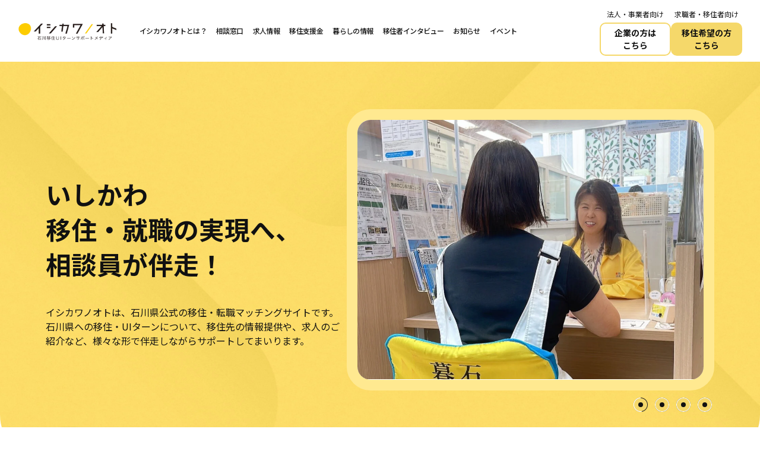

--- FILE ---
content_type: text/html; charset=UTF-8
request_url: https://ishikawa-note.jp/
body_size: 29444
content:
<!DOCTYPE html>
<html lang="ja">

<head>
  <!-- Google Tag Manager -->
  <script>(function(w,d,s,l,i){w[l]=w[l]||[];w[l].push({'gtm.start':
  new Date().getTime(),event:'gtm.js'});var f=d.getElementsByTagName(s)[0],
  j=d.createElement(s),dl=l!='dataLayer'?'&l='+l:'';j.async=true;j.src=
  'https://www.googletagmanager.com/gtm.js?id='+i+dl;f.parentNode.insertBefore(j,f);
  })(window,document,'script','dataLayer','GTM-MXQNKPQC');</script>
  <!-- End Google Tag Manager -->

  <meta http-equiv="Content-Type" content="text/html; charset=UTF-8">
  <title>イシカワノオト｜石川移住UIターンサポートメディア</title>
  <meta name="viewport" content="width=device-width, initial-scale=1, minimum-scale=1.0, user-scalable=yes">
  <meta name="format-detection" content="telephone=no">
  <link rel="icon" type="image/png" sizes="256x256" href="https://ishikawa-note.jp/wp/wp-content/themes/ishikawa-note/assets/img/icon_256.jpg">
  <link rel="apple-touch-icon" type="image/x-icon" href="https://ishikawa-note.jp/wp/wp-content/themes/ishikawa-note/assets/img/icon_180.jpg">
  <link rel="icon" type="image/vnd.microsoft.icon" href="https://ishikawa-note.jp/wp/wp-content/themes/ishikawa-note/assets/img/favicon.ico">

  <!-- google fonts -->
  <link rel="preconnect" href="https://fonts.googleapis.com">
  <link rel="preconnect" href="https://fonts.gstatic.com" crossorigin>
  <link href="https://fonts.googleapis.com/css2?family=Manrope:wght@200..800&family=Noto+Sans+JP:wght@100..900&display=swap" rel="stylesheet">

  <!-- wp_head -->
  <meta name='robots' content='index, follow, max-image-preview:large, max-snippet:-1, max-video-preview:-1' />
	<style>img:is([sizes="auto" i], [sizes^="auto," i]) { contain-intrinsic-size: 3000px 1500px }</style>
	
	<!-- This site is optimized with the Yoast SEO plugin v26.8 - https://yoast.com/product/yoast-seo-wordpress/ -->
	<title>イシカワノオト｜石川移住UIターンサポートメディア</title>
	<meta name="description" content="石川県公式の移住・転職マッチングサイト「イシカワノオト」はいしかわ就職定住総合サポートセンター（以下ILACが運営するUI ターン就職マッチングサイトです。石川県が運営する就職マッチングサイトとして、安心してご利用いただけます。支援の一環として、ILAC に利用登録していただくことで、移住相談員への移住に関する相談が可能になります。生活、仕事など、移住に関する支援をご利用いただくことができます。" />
	<link rel="canonical" href="https://ishikawa-note.jp/" />
	<meta property="og:locale" content="ja_JP" />
	<meta property="og:type" content="website" />
	<meta property="og:title" content="イシカワノオト｜石川移住UIターンサポートメディア" />
	<meta property="og:description" content="石川県公式の移住・転職マッチングサイト「イシカワノオト」はいしかわ就職定住総合サポートセンター（以下ILACが運営するUI ターン就職マッチングサイトです。石川県が運営する就職マッチングサイトとして、安心してご利用いただけます。支援の一環として、ILAC に利用登録していただくことで、移住相談員への移住に関する相談が可能になります。生活、仕事など、移住に関する支援をご利用いただくことができます。" />
	<meta property="og:url" content="https://ishikawa-note.jp/" />
	<meta property="og:site_name" content="イシカワノオト｜石川移住UIターンサポートメディア" />
	<meta property="article:modified_time" content="2024-08-30T03:12:04+00:00" />
	<meta property="og:image" content="https://ishikawa-note.jp/wp/wp-content/uploads/2024/04/ogp.jpg" />
	<meta property="og:image:width" content="1200" />
	<meta property="og:image:height" content="630" />
	<meta property="og:image:type" content="image/jpeg" />
	<meta name="twitter:card" content="summary_large_image" />
	<script type="application/ld+json" class="yoast-schema-graph">{"@context":"https://schema.org","@graph":[{"@type":"WebPage","@id":"https://ishikawa-note.jp/","url":"https://ishikawa-note.jp/","name":"イシカワノオト｜石川移住UIターンサポートメディア","isPartOf":{"@id":"https://ishikawa-note.jp/#website"},"datePublished":"2024-03-07T06:32:54+00:00","dateModified":"2024-08-30T03:12:04+00:00","description":"石川県公式の移住・転職マッチングサイト「イシカワノオト」はいしかわ就職定住総合サポートセンター（以下ILACが運営するUI ターン就職マッチングサイトです。石川県が運営する就職マッチングサイトとして、安心してご利用いただけます。支援の一環として、ILAC に利用登録していただくことで、移住相談員への移住に関する相談が可能になります。生活、仕事など、移住に関する支援をご利用いただくことができます。","breadcrumb":{"@id":"https://ishikawa-note.jp/#breadcrumb"},"inLanguage":"ja","potentialAction":[{"@type":"ReadAction","target":["https://ishikawa-note.jp/"]}]},{"@type":"BreadcrumbList","@id":"https://ishikawa-note.jp/#breadcrumb","itemListElement":[{"@type":"ListItem","position":1,"name":"トップ"}]},{"@type":"WebSite","@id":"https://ishikawa-note.jp/#website","url":"https://ishikawa-note.jp/","name":"イシカワノオト｜石川移住UIターンサポートメディア","description":"イシカワノオトは石川県が運営するUIターン就職マッチングサイトです。石川県内の情報や移住イベント情報、生活、仕事など、移住に関する情報のご提供行っています。","potentialAction":[{"@type":"SearchAction","target":{"@type":"EntryPoint","urlTemplate":"https://ishikawa-note.jp/?s={search_term_string}"},"query-input":{"@type":"PropertyValueSpecification","valueRequired":true,"valueName":"search_term_string"}}],"inLanguage":"ja"}]}</script>
	<!-- / Yoast SEO plugin. -->


<script type="text/javascript">
/* <![CDATA[ */
window._wpemojiSettings = {"baseUrl":"https:\/\/s.w.org\/images\/core\/emoji\/16.0.1\/72x72\/","ext":".png","svgUrl":"https:\/\/s.w.org\/images\/core\/emoji\/16.0.1\/svg\/","svgExt":".svg","source":{"concatemoji":"https:\/\/ishikawa-note.jp\/wp\/wp-includes\/js\/wp-emoji-release.min.js?ver=6.8.3"}};
/*! This file is auto-generated */
!function(s,n){var o,i,e;function c(e){try{var t={supportTests:e,timestamp:(new Date).valueOf()};sessionStorage.setItem(o,JSON.stringify(t))}catch(e){}}function p(e,t,n){e.clearRect(0,0,e.canvas.width,e.canvas.height),e.fillText(t,0,0);var t=new Uint32Array(e.getImageData(0,0,e.canvas.width,e.canvas.height).data),a=(e.clearRect(0,0,e.canvas.width,e.canvas.height),e.fillText(n,0,0),new Uint32Array(e.getImageData(0,0,e.canvas.width,e.canvas.height).data));return t.every(function(e,t){return e===a[t]})}function u(e,t){e.clearRect(0,0,e.canvas.width,e.canvas.height),e.fillText(t,0,0);for(var n=e.getImageData(16,16,1,1),a=0;a<n.data.length;a++)if(0!==n.data[a])return!1;return!0}function f(e,t,n,a){switch(t){case"flag":return n(e,"\ud83c\udff3\ufe0f\u200d\u26a7\ufe0f","\ud83c\udff3\ufe0f\u200b\u26a7\ufe0f")?!1:!n(e,"\ud83c\udde8\ud83c\uddf6","\ud83c\udde8\u200b\ud83c\uddf6")&&!n(e,"\ud83c\udff4\udb40\udc67\udb40\udc62\udb40\udc65\udb40\udc6e\udb40\udc67\udb40\udc7f","\ud83c\udff4\u200b\udb40\udc67\u200b\udb40\udc62\u200b\udb40\udc65\u200b\udb40\udc6e\u200b\udb40\udc67\u200b\udb40\udc7f");case"emoji":return!a(e,"\ud83e\udedf")}return!1}function g(e,t,n,a){var r="undefined"!=typeof WorkerGlobalScope&&self instanceof WorkerGlobalScope?new OffscreenCanvas(300,150):s.createElement("canvas"),o=r.getContext("2d",{willReadFrequently:!0}),i=(o.textBaseline="top",o.font="600 32px Arial",{});return e.forEach(function(e){i[e]=t(o,e,n,a)}),i}function t(e){var t=s.createElement("script");t.src=e,t.defer=!0,s.head.appendChild(t)}"undefined"!=typeof Promise&&(o="wpEmojiSettingsSupports",i=["flag","emoji"],n.supports={everything:!0,everythingExceptFlag:!0},e=new Promise(function(e){s.addEventListener("DOMContentLoaded",e,{once:!0})}),new Promise(function(t){var n=function(){try{var e=JSON.parse(sessionStorage.getItem(o));if("object"==typeof e&&"number"==typeof e.timestamp&&(new Date).valueOf()<e.timestamp+604800&&"object"==typeof e.supportTests)return e.supportTests}catch(e){}return null}();if(!n){if("undefined"!=typeof Worker&&"undefined"!=typeof OffscreenCanvas&&"undefined"!=typeof URL&&URL.createObjectURL&&"undefined"!=typeof Blob)try{var e="postMessage("+g.toString()+"("+[JSON.stringify(i),f.toString(),p.toString(),u.toString()].join(",")+"));",a=new Blob([e],{type:"text/javascript"}),r=new Worker(URL.createObjectURL(a),{name:"wpTestEmojiSupports"});return void(r.onmessage=function(e){c(n=e.data),r.terminate(),t(n)})}catch(e){}c(n=g(i,f,p,u))}t(n)}).then(function(e){for(var t in e)n.supports[t]=e[t],n.supports.everything=n.supports.everything&&n.supports[t],"flag"!==t&&(n.supports.everythingExceptFlag=n.supports.everythingExceptFlag&&n.supports[t]);n.supports.everythingExceptFlag=n.supports.everythingExceptFlag&&!n.supports.flag,n.DOMReady=!1,n.readyCallback=function(){n.DOMReady=!0}}).then(function(){return e}).then(function(){var e;n.supports.everything||(n.readyCallback(),(e=n.source||{}).concatemoji?t(e.concatemoji):e.wpemoji&&e.twemoji&&(t(e.twemoji),t(e.wpemoji)))}))}((window,document),window._wpemojiSettings);
/* ]]> */
</script>
<style id='wp-emoji-styles-inline-css' type='text/css'>

	img.wp-smiley, img.emoji {
		display: inline !important;
		border: none !important;
		box-shadow: none !important;
		height: 1em !important;
		width: 1em !important;
		margin: 0 0.07em !important;
		vertical-align: -0.1em !important;
		background: none !important;
		padding: 0 !important;
	}
</style>
<link rel='stylesheet' id='wp-block-library-css' href='https://ishikawa-note.jp/wp/wp-includes/css/dist/block-library/style.min.css?ver=6.8.3' type='text/css' media='all' />
<style id='classic-theme-styles-inline-css' type='text/css'>
/*! This file is auto-generated */
.wp-block-button__link{color:#fff;background-color:#32373c;border-radius:9999px;box-shadow:none;text-decoration:none;padding:calc(.667em + 2px) calc(1.333em + 2px);font-size:1.125em}.wp-block-file__button{background:#32373c;color:#fff;text-decoration:none}
</style>
<style id='pdfemb-pdf-embedder-viewer-style-inline-css' type='text/css'>
.wp-block-pdfemb-pdf-embedder-viewer{max-width:none}

</style>
<style id='global-styles-inline-css' type='text/css'>
:root{--wp--preset--aspect-ratio--square: 1;--wp--preset--aspect-ratio--4-3: 4/3;--wp--preset--aspect-ratio--3-4: 3/4;--wp--preset--aspect-ratio--3-2: 3/2;--wp--preset--aspect-ratio--2-3: 2/3;--wp--preset--aspect-ratio--16-9: 16/9;--wp--preset--aspect-ratio--9-16: 9/16;--wp--preset--color--black: #000000;--wp--preset--color--cyan-bluish-gray: #abb8c3;--wp--preset--color--white: #ffffff;--wp--preset--color--pale-pink: #f78da7;--wp--preset--color--vivid-red: #cf2e2e;--wp--preset--color--luminous-vivid-orange: #ff6900;--wp--preset--color--luminous-vivid-amber: #fcb900;--wp--preset--color--light-green-cyan: #7bdcb5;--wp--preset--color--vivid-green-cyan: #00d084;--wp--preset--color--pale-cyan-blue: #8ed1fc;--wp--preset--color--vivid-cyan-blue: #0693e3;--wp--preset--color--vivid-purple: #9b51e0;--wp--preset--gradient--vivid-cyan-blue-to-vivid-purple: linear-gradient(135deg,rgba(6,147,227,1) 0%,rgb(155,81,224) 100%);--wp--preset--gradient--light-green-cyan-to-vivid-green-cyan: linear-gradient(135deg,rgb(122,220,180) 0%,rgb(0,208,130) 100%);--wp--preset--gradient--luminous-vivid-amber-to-luminous-vivid-orange: linear-gradient(135deg,rgba(252,185,0,1) 0%,rgba(255,105,0,1) 100%);--wp--preset--gradient--luminous-vivid-orange-to-vivid-red: linear-gradient(135deg,rgba(255,105,0,1) 0%,rgb(207,46,46) 100%);--wp--preset--gradient--very-light-gray-to-cyan-bluish-gray: linear-gradient(135deg,rgb(238,238,238) 0%,rgb(169,184,195) 100%);--wp--preset--gradient--cool-to-warm-spectrum: linear-gradient(135deg,rgb(74,234,220) 0%,rgb(151,120,209) 20%,rgb(207,42,186) 40%,rgb(238,44,130) 60%,rgb(251,105,98) 80%,rgb(254,248,76) 100%);--wp--preset--gradient--blush-light-purple: linear-gradient(135deg,rgb(255,206,236) 0%,rgb(152,150,240) 100%);--wp--preset--gradient--blush-bordeaux: linear-gradient(135deg,rgb(254,205,165) 0%,rgb(254,45,45) 50%,rgb(107,0,62) 100%);--wp--preset--gradient--luminous-dusk: linear-gradient(135deg,rgb(255,203,112) 0%,rgb(199,81,192) 50%,rgb(65,88,208) 100%);--wp--preset--gradient--pale-ocean: linear-gradient(135deg,rgb(255,245,203) 0%,rgb(182,227,212) 50%,rgb(51,167,181) 100%);--wp--preset--gradient--electric-grass: linear-gradient(135deg,rgb(202,248,128) 0%,rgb(113,206,126) 100%);--wp--preset--gradient--midnight: linear-gradient(135deg,rgb(2,3,129) 0%,rgb(40,116,252) 100%);--wp--preset--font-size--small: 13px;--wp--preset--font-size--medium: 20px;--wp--preset--font-size--large: 36px;--wp--preset--font-size--x-large: 42px;--wp--preset--spacing--20: 0.44rem;--wp--preset--spacing--30: 0.67rem;--wp--preset--spacing--40: 1rem;--wp--preset--spacing--50: 1.5rem;--wp--preset--spacing--60: 2.25rem;--wp--preset--spacing--70: 3.38rem;--wp--preset--spacing--80: 5.06rem;--wp--preset--shadow--natural: 6px 6px 9px rgba(0, 0, 0, 0.2);--wp--preset--shadow--deep: 12px 12px 50px rgba(0, 0, 0, 0.4);--wp--preset--shadow--sharp: 6px 6px 0px rgba(0, 0, 0, 0.2);--wp--preset--shadow--outlined: 6px 6px 0px -3px rgba(255, 255, 255, 1), 6px 6px rgba(0, 0, 0, 1);--wp--preset--shadow--crisp: 6px 6px 0px rgba(0, 0, 0, 1);}:where(.is-layout-flex){gap: 0.5em;}:where(.is-layout-grid){gap: 0.5em;}body .is-layout-flex{display: flex;}.is-layout-flex{flex-wrap: wrap;align-items: center;}.is-layout-flex > :is(*, div){margin: 0;}body .is-layout-grid{display: grid;}.is-layout-grid > :is(*, div){margin: 0;}:where(.wp-block-columns.is-layout-flex){gap: 2em;}:where(.wp-block-columns.is-layout-grid){gap: 2em;}:where(.wp-block-post-template.is-layout-flex){gap: 1.25em;}:where(.wp-block-post-template.is-layout-grid){gap: 1.25em;}.has-black-color{color: var(--wp--preset--color--black) !important;}.has-cyan-bluish-gray-color{color: var(--wp--preset--color--cyan-bluish-gray) !important;}.has-white-color{color: var(--wp--preset--color--white) !important;}.has-pale-pink-color{color: var(--wp--preset--color--pale-pink) !important;}.has-vivid-red-color{color: var(--wp--preset--color--vivid-red) !important;}.has-luminous-vivid-orange-color{color: var(--wp--preset--color--luminous-vivid-orange) !important;}.has-luminous-vivid-amber-color{color: var(--wp--preset--color--luminous-vivid-amber) !important;}.has-light-green-cyan-color{color: var(--wp--preset--color--light-green-cyan) !important;}.has-vivid-green-cyan-color{color: var(--wp--preset--color--vivid-green-cyan) !important;}.has-pale-cyan-blue-color{color: var(--wp--preset--color--pale-cyan-blue) !important;}.has-vivid-cyan-blue-color{color: var(--wp--preset--color--vivid-cyan-blue) !important;}.has-vivid-purple-color{color: var(--wp--preset--color--vivid-purple) !important;}.has-black-background-color{background-color: var(--wp--preset--color--black) !important;}.has-cyan-bluish-gray-background-color{background-color: var(--wp--preset--color--cyan-bluish-gray) !important;}.has-white-background-color{background-color: var(--wp--preset--color--white) !important;}.has-pale-pink-background-color{background-color: var(--wp--preset--color--pale-pink) !important;}.has-vivid-red-background-color{background-color: var(--wp--preset--color--vivid-red) !important;}.has-luminous-vivid-orange-background-color{background-color: var(--wp--preset--color--luminous-vivid-orange) !important;}.has-luminous-vivid-amber-background-color{background-color: var(--wp--preset--color--luminous-vivid-amber) !important;}.has-light-green-cyan-background-color{background-color: var(--wp--preset--color--light-green-cyan) !important;}.has-vivid-green-cyan-background-color{background-color: var(--wp--preset--color--vivid-green-cyan) !important;}.has-pale-cyan-blue-background-color{background-color: var(--wp--preset--color--pale-cyan-blue) !important;}.has-vivid-cyan-blue-background-color{background-color: var(--wp--preset--color--vivid-cyan-blue) !important;}.has-vivid-purple-background-color{background-color: var(--wp--preset--color--vivid-purple) !important;}.has-black-border-color{border-color: var(--wp--preset--color--black) !important;}.has-cyan-bluish-gray-border-color{border-color: var(--wp--preset--color--cyan-bluish-gray) !important;}.has-white-border-color{border-color: var(--wp--preset--color--white) !important;}.has-pale-pink-border-color{border-color: var(--wp--preset--color--pale-pink) !important;}.has-vivid-red-border-color{border-color: var(--wp--preset--color--vivid-red) !important;}.has-luminous-vivid-orange-border-color{border-color: var(--wp--preset--color--luminous-vivid-orange) !important;}.has-luminous-vivid-amber-border-color{border-color: var(--wp--preset--color--luminous-vivid-amber) !important;}.has-light-green-cyan-border-color{border-color: var(--wp--preset--color--light-green-cyan) !important;}.has-vivid-green-cyan-border-color{border-color: var(--wp--preset--color--vivid-green-cyan) !important;}.has-pale-cyan-blue-border-color{border-color: var(--wp--preset--color--pale-cyan-blue) !important;}.has-vivid-cyan-blue-border-color{border-color: var(--wp--preset--color--vivid-cyan-blue) !important;}.has-vivid-purple-border-color{border-color: var(--wp--preset--color--vivid-purple) !important;}.has-vivid-cyan-blue-to-vivid-purple-gradient-background{background: var(--wp--preset--gradient--vivid-cyan-blue-to-vivid-purple) !important;}.has-light-green-cyan-to-vivid-green-cyan-gradient-background{background: var(--wp--preset--gradient--light-green-cyan-to-vivid-green-cyan) !important;}.has-luminous-vivid-amber-to-luminous-vivid-orange-gradient-background{background: var(--wp--preset--gradient--luminous-vivid-amber-to-luminous-vivid-orange) !important;}.has-luminous-vivid-orange-to-vivid-red-gradient-background{background: var(--wp--preset--gradient--luminous-vivid-orange-to-vivid-red) !important;}.has-very-light-gray-to-cyan-bluish-gray-gradient-background{background: var(--wp--preset--gradient--very-light-gray-to-cyan-bluish-gray) !important;}.has-cool-to-warm-spectrum-gradient-background{background: var(--wp--preset--gradient--cool-to-warm-spectrum) !important;}.has-blush-light-purple-gradient-background{background: var(--wp--preset--gradient--blush-light-purple) !important;}.has-blush-bordeaux-gradient-background{background: var(--wp--preset--gradient--blush-bordeaux) !important;}.has-luminous-dusk-gradient-background{background: var(--wp--preset--gradient--luminous-dusk) !important;}.has-pale-ocean-gradient-background{background: var(--wp--preset--gradient--pale-ocean) !important;}.has-electric-grass-gradient-background{background: var(--wp--preset--gradient--electric-grass) !important;}.has-midnight-gradient-background{background: var(--wp--preset--gradient--midnight) !important;}.has-small-font-size{font-size: var(--wp--preset--font-size--small) !important;}.has-medium-font-size{font-size: var(--wp--preset--font-size--medium) !important;}.has-large-font-size{font-size: var(--wp--preset--font-size--large) !important;}.has-x-large-font-size{font-size: var(--wp--preset--font-size--x-large) !important;}
:where(.wp-block-post-template.is-layout-flex){gap: 1.25em;}:where(.wp-block-post-template.is-layout-grid){gap: 1.25em;}
:where(.wp-block-columns.is-layout-flex){gap: 2em;}:where(.wp-block-columns.is-layout-grid){gap: 2em;}
:root :where(.wp-block-pullquote){font-size: 1.5em;line-height: 1.6;}
</style>
<link rel='stylesheet' id='contact-form-7-css' href='https://ishikawa-note.jp/wp/wp-content/plugins/contact-form-7/includes/css/styles.css?ver=6.1.4' type='text/css' media='all' />
<link rel='stylesheet' id='style-css' href='https://ishikawa-note.jp/wp/wp-content/themes/ishikawa-note/style.css?ver=1763450357' type='text/css' media='all' />
<link rel="https://api.w.org/" href="https://ishikawa-note.jp/wp-json/" /><link rel="alternate" title="JSON" type="application/json" href="https://ishikawa-note.jp/wp-json/wp/v2/pages/2460" /><link rel="EditURI" type="application/rsd+xml" title="RSD" href="https://ishikawa-note.jp/wp/xmlrpc.php?rsd" />
<meta name="generator" content="WordPress 6.8.3" />
<link rel='shortlink' href='https://ishikawa-note.jp/' />
<link rel="alternate" title="oEmbed (JSON)" type="application/json+oembed" href="https://ishikawa-note.jp/wp-json/oembed/1.0/embed?url=https%3A%2F%2Fishikawa-note.jp%2F" />
<link rel="alternate" title="oEmbed (XML)" type="text/xml+oembed" href="https://ishikawa-note.jp/wp-json/oembed/1.0/embed?url=https%3A%2F%2Fishikawa-note.jp%2F&#038;format=xml" />
        <meta name="wpms_prove" content="549077c792c55e436a63ef2bfad065da" />
        <style type="text/css">.broken_link, a.broken_link {
	text-decoration: line-through;
}</style>  </head>

<body class="home wp-singular page-template-default page page-id-2460 wp-theme-ishikawa-note">
  <!-- Google Tag Manager (noscript) -->
  <noscript><iframe src="https://www.googletagmanager.com/ns.html?id=GTM-MXQNKPQC"
  height="0" width="0" style="display:none;visibility:hidden"></iframe></noscript>
  <!-- End Google Tag Manager (noscript) -->
  <header id="header" class="l-header">
    <div class="l-header__inner">
              <h1 class="l-header__logo"><a href="https://ishikawa-note.jp"><img src="https://ishikawa-note.jp/wp/wp-content/themes/ishikawa-note/assets/img/common/logo.png" alt="イシカワノオト 石川移住UIターンサポートメディア" width="210" height="36" /></a></h1>
            <nav class="l-header__nav">
        <div class="nav-inner">
          <ul>
            <li class="nav-item"><a href="https://ishikawa-note.jp/concept/">イシカワノオトとは？</a></li>
            <li class="nav-item"><a href="https://ishikawa-note.jp/supportcenter/">相談窓口</a></li>
            <li class="nav-item"><a href="https://ishikawa-note.jp/work/">求人情報</a></li>
            <li class="nav-item"><a href="https://ishikawa-note.jp/subsidy/">移住支援金</a></li>
            <li class="nav-item"><a href="https://ishikawa-note.jp/kurashi/">暮らしの情報</a></li>
            <li class="nav-item"><a href="https://ishikawa-note.jp/note/">移住者インタビュー</a></li>
            <li class="nav-item"><a href="https://ishikawa-note.jp/news/">お知らせ</a></li>
            <li class="nav-item"><a href="https://ishikawa-note.jp/event/">イベント</a></li>
          </ul>
          <div class="l-header__action">
            <ul>
              <li class="action-button">
                <span class="action-button__text">法人・事業者向け</span>
                <a href="https://ishikawa-note.jp/company" class="action-button__button">
                企業の方は<br>こちら
                </a>
              </li>
              <li class="action-button action-button--second">
                <span class="action-button__text">求職者・移住者向け</span>
                <span class="action-button__button js-action-button">
                移住希望の方<br>こちら
                </span>
                <ul class="action-button__nav">
                  <li><a href="https://ishikawa-note.jp/support/">利用登録</a></li>
                  <li><a href="https://ishikawa-note.jp/online/">オンライン相談</a></li>
                  <li><a href="https://ishikawa-note.jp/magazine/">メルマガ登録</a></li>
                </ul>
              </li>
            </ul>
          </div>
        </div>
      </nav>
      <div class="l-header__menu c-menu-icon js-drawer">
        <div class="c-menu-icon__wrap">
          <span></span>
          <span></span>
          <span></span>
        </div>
      </div>
    </div>
  </header>

<main id="front" class="page-front l-main">
  <div class="fixed-action">
    <div class="fixed-action__header">
      <div class="text">お気軽にご相談ください</div>
      <div class="icon"></div>
    </div>
    <ul>
      <li><a class="fixed-action__button" href="https://ishikawa-note.jp/support/">
          <span class="icon"><svg width="20" height="21" viewBox="0 0 20 21" fill="none"
              xmlns="http://www.w3.org/2000/svg">
              <path
                d="M20 12.4314C20 10.1609 18.1528 8.31373 15.8824 8.31373C14.6714 8.31373 13.5809 8.83926 12.8268 9.67416C12.3877 9.44965 11.9321 9.26286 11.4651 9.11518C12.8462 8.23804 13.7647 6.69494 13.7647 4.94118C13.7647 2.21659 11.5481 0 8.82353 0C6.09894 0 3.88235 2.21659 3.88235 4.94118C3.88235 6.69114 4.79682 8.23141 6.17294 9.10953C4.83322 9.52957 3.60557 10.269 2.58435 11.2902C0.917804 12.9567 0 15.1725 0 17.5294V19.4902C0 19.8151 0.263373 20.0784 0.588235 20.0784H17.0588C17.3837 20.0784 17.6471 19.8151 17.6471 19.4902V17.5294C17.6471 17.0872 17.6124 16.6413 17.5445 16.1982C18.9894 15.5582 20 14.1107 20 12.4314ZM5.05882 4.94118C5.05882 2.86529 6.74765 1.17647 8.82353 1.17647C10.8994 1.17647 12.5882 2.86529 12.5882 4.94118C12.5882 7.01706 10.8994 8.70588 8.82353 8.70588C6.74765 8.70588 5.05882 7.01706 5.05882 4.94118ZM16.4706 17.5294V18.902H1.17647V17.5294C1.17647 13.3128 4.60694 9.88235 8.82353 9.88235C9.97922 9.88235 11.1233 10.1502 12.1658 10.6596C11.9088 11.1965 11.7647 11.7974 11.7647 12.4314C11.7647 14.7018 13.6119 16.549 15.8824 16.549C16.0584 16.549 16.2318 16.5379 16.402 16.5164C16.4475 16.8542 16.4706 17.1932 16.4706 17.5294ZM16.7333 15.2465C16.7187 15.2502 16.7042 15.2541 16.6901 15.2589C16.4333 15.3324 16.1625 15.3726 15.8824 15.3726C14.2606 15.3726 12.9412 14.0531 12.9412 12.4314C12.9412 10.8096 14.2606 9.4902 15.8824 9.4902C17.5041 9.4902 18.8235 10.8096 18.8235 12.4314C18.8235 13.7573 17.9414 14.8807 16.7333 15.2465Z"
                fill="white" />
              <path
                d="M17.0584 11.8444H16.4701V11.2562C16.4701 10.9313 16.2068 10.668 15.8819 10.668C15.557 10.668 15.2937 10.9313 15.2937 11.2562V11.8444H14.7054C14.3806 11.8444 14.1172 12.1078 14.1172 12.4327C14.1172 12.7575 14.3806 13.0209 14.7054 13.0209H15.2937V13.6091C15.2937 13.934 15.557 14.1974 15.8819 14.1974C16.2068 14.1974 16.4701 13.934 16.4701 13.6091V13.0209H17.0584C17.3832 13.0209 17.6466 12.7575 17.6466 12.4327C17.6466 12.1078 17.3832 11.8444 17.0584 11.8444Z"
                fill="white" />
            </svg>
          </span>
          <span class="text">利用登録</span></a>
      </li>
      <li><a class="fixed-action__button" href="https://ishikawa-note.jp/online/">
          <span class="icon">
            <svg width="28" height="20" viewBox="0 0 28 20" fill="none" xmlns="http://www.w3.org/2000/svg">
              <path
                d="M28 18.44C28 19.1824 27.4044 19.7867 26.6728 19.7867H0.451613C0.331935 19.7867 0.216774 19.7386 0.132097 19.6526C0.0474193 19.5667 0 19.4499 0 19.3284C0.00112903 15.4814 1.89564 12.4386 5.19806 10.9797C5.71685 10.75 6.26218 10.5672 6.82331 10.4315C5.67508 9.76703 4.82718 8.62999 4.53702 7.28274H3.94484C3.17258 7.28274 2.54427 6.6452 2.54427 5.86102V4.59224C2.54427 3.86076 3.09185 3.25701 3.79298 3.17968C4.88814 1.21436 6.92943 0 9.1621 0C11.3948 0 13.436 1.21551 14.5312 3.17968C15.2323 3.25644 15.7805 3.86076 15.7805 4.59224V5.86102C15.7805 6.48481 15.3825 7.01524 14.831 7.20598V8.2886C14.831 8.7732 14.442 9.16958 13.9633 9.17188L13.6884 9.17302V9.30878C13.6884 9.65132 13.4135 9.93028 13.0759 9.93028H12.2133C12.0005 10.1124 11.7735 10.2734 11.5359 10.4137C12.7784 10.7053 13.9153 11.226 14.8914 11.9512V10.4968C14.8914 9.87014 15.3932 9.3609 16.0108 9.3609H25.9463C26.5639 9.3609 27.0663 9.87014 27.0663 10.4968V17.154C27.6065 17.3247 28 17.8368 28 18.44ZM15.7946 17.0939H26.1631V10.4968C26.1631 10.3776 26.0637 10.2774 25.9463 10.2774H16.0108C15.8934 10.2774 15.7946 10.3776 15.7946 10.4968V17.0939ZM12.7852 8.43524H10.5723V9.01378H12.7852V8.43524ZM13.9277 7.28274H13.7883C13.746 7.48036 13.6918 7.67512 13.6246 7.86643C13.6647 7.94892 13.6884 8.04172 13.6884 8.14024V8.25652L13.9277 8.25537V7.28274ZM13.3858 4.08759C13.7121 4.74002 13.8978 5.47666 13.8978 6.25626C13.8978 6.29292 13.8956 6.32958 13.895 6.36624H14.3794C14.6537 6.36624 14.8773 6.13941 14.8773 5.86102V4.59224C14.8773 4.31442 14.6537 4.08759 14.3794 4.08759H13.3858ZM4.86669 3.17109H5.53621C6.40556 2.12113 7.7079 1.45151 9.1621 1.45151C10.6163 1.45151 11.9192 2.12113 12.7885 3.17109H13.4575C12.4775 1.76655 10.8844 0.916501 9.1621 0.916501C7.43976 0.916501 5.84613 1.76598 4.86669 3.17109ZM4.93895 4.08759H3.94484C3.67105 4.08759 3.4475 4.31442 3.4475 4.59224V5.86102C3.4475 6.13941 3.67105 6.36624 3.94484 6.36624H4.42976C4.42919 6.32958 4.42694 6.29349 4.42694 6.25626C4.42694 5.47666 4.61266 4.74002 4.93895 4.08759ZM9.1621 10.1451C9.59395 10.1451 10.0173 10.0712 10.4176 9.93028H10.2815C9.94395 9.93028 9.66903 9.65132 9.66903 9.30878V8.14024C9.66903 7.7977 9.94395 7.51874 10.2815 7.51874H12.7869C12.924 7.11376 12.9946 6.69102 12.9946 6.25626C12.9946 4.11222 11.2756 2.36801 9.1621 2.36801C7.04855 2.36801 5.33016 4.11222 5.33016 6.25626C5.33016 8.4003 7.04911 10.1451 9.1621 10.1451ZM13.9577 18.44C13.9577 17.8368 14.3506 17.3247 14.8914 17.154V13.1277C12.4905 10.9808 8.68508 10.4384 5.55823 11.82C2.73226 13.0681 1.0579 15.6223 0.913387 18.8702H14.0271C13.9825 18.735 13.9577 18.5906 13.9577 18.44Z"
                fill="#111111" />
              <path
                d="M25.0232 0H18.9988C18.404 0 17.9199 0.48405 17.9199 1.07888V4.98383C17.9199 5.57865 18.404 6.0627 18.9988 6.0627H19.4975V7.10273C19.4975 7.43715 19.6997 7.72905 20.0105 7.84613C20.1039 7.8813 20.2 7.89863 20.295 7.89863C20.516 7.89863 20.7313 7.8057 20.8877 7.63193L22.2879 6.06218H25.0232C25.618 6.06218 26.102 5.57813 26.102 4.9833V1.07888C26.102 0.48405 25.618 0 25.0232 0ZM25.2626 4.98383C25.2626 5.1135 25.1528 5.22323 25.0232 5.22323H22.2685C22.0385 5.22323 21.8275 5.31773 21.6742 5.48993L20.337 6.98933V6.01965C20.337 5.58075 19.979 5.22323 19.5395 5.22323H18.9988C18.8665 5.22323 18.7594 5.1156 18.7594 4.98383V1.07888C18.7594 0.946575 18.867 0.839475 18.9988 0.839475H25.0232C25.1528 0.839475 25.2626 0.9492 25.2626 1.07888V4.98383ZM24.054 2.1609C24.054 2.39295 23.8661 2.58038 23.6345 2.58038H20.3874C20.1554 2.58038 19.9679 2.39243 19.9679 2.1609C19.9679 1.92938 20.1559 1.74143 20.3874 1.74143H23.6345C23.8661 1.74143 24.054 1.92938 24.054 2.1609ZM22.7951 3.90233C22.7951 4.13438 22.6071 4.3218 22.3756 4.3218H20.3874C20.1554 4.3218 19.9679 4.13385 19.9679 3.90233C19.9679 3.6708 20.1559 3.48285 20.3874 3.48285H22.3756C22.6071 3.48233 22.7951 3.67028 22.7951 3.90233Z"
                fill="#111111" />
            </svg>
          </span>
          <span class="text">オンライン相談</span></a>
      </li>
    </ul>
  </div>
  <section class="mainview">
    <img src="https://ishikawa-note.jp/wp/wp-content/themes/ishikawa-note/assets/img/front/mainview_bg.jpg"
      alt="mainview background image" class="mainview__bg">
    <div class="mainview__container">
      <div class="mainview__body">
        <h2 class="mainview__title">いしかわ<br>移住・就職の実現へ、<br>相談員が伴走！</h2>
        <div class="mainview__desc">
          <p>イシカワノオトは、石川県公式の移住・転職マッチングサイトです。石川県への移住・UIターンについて、移住先の情報提供や、求人のご紹介など、様々な形で伴走しながらサポートしてまいります。</p>
        </div>
      </div>
      <div class="mainview__slides">
        <div class="mainview-slider swiper">
          <div class="swiper-wrapper">
                        <div class="mainview-slider__slide swiper-slide">
              <img src="https://ishikawa-note.jp/wp/wp-content/uploads/2025/11/28e44ee3ee52f7c2a77962fd08e6a5db-1024x767.jpg" width="960" height="680"
                alt="石川_面談写真‗" />
            </div>
                        <div class="mainview-slider__slide swiper-slide">
              <img src="https://ishikawa-note.jp/wp/wp-content/uploads/2024/04/b23afab136625cf83d3b85d5e775ea69-1024x682.jpg" width="960" height="680"
                alt="1111112996_金沢城公園-桜 2" />
            </div>
                        <div class="mainview-slider__slide swiper-slide">
              <img src="https://ishikawa-note.jp/wp/wp-content/uploads/2024/04/22509946_m-1024x768.jpg" width="960" height="680"
                alt="22509946_m" />
            </div>
                        <div class="mainview-slider__slide swiper-slide">
              <img src="https://ishikawa-note.jp/wp/wp-content/uploads/2024/03/dfda898354d0d5a84a7e2f2e7785f65d-1024x690.jpg" width="960" height="680"
                alt="1111111134_あばれ祭り" />
            </div>
                                  </div>
        </div>
        <div class="slider-pagination swiper-pagination"></div>
      </div>
    </div>
  </section>
  <section class="event">
    <div class="p-container--xl">
      <div class="section-header">
        <div class="section-header__title">
          <div class="en-title">Event</div>
          <h2 class="ja-title">イベント情報</h2>
        </div>
        <div class="section-header__desc">
          <p>石川県への移住や就職に関するイベント情報を掲載しております。</p>
          <p>東京などの首都圏でも随時開催中！</p>
        </div>
      </div>
    </div>
    <div class="event__container">
      <ul class="event__list">
                <li>
          <a href="https://ishikawa-note.jp/event/11445/" class="p-event-card">
      <div class="p-event-card__new">NEW</div>
    <div class="p-event-card__inner">
    <div class="p-event-card__img">
              <img width="1126" height="816" src="https://ishikawa-note.jp/wp/wp-content/uploads/2025/12/d325e8e08029554d83cae3d7ff3176c9.png" class="attachment-post-thumbnail size-post-thumbnail wp-post-image" alt="" decoding="async" srcset="https://ishikawa-note.jp/wp/wp-content/uploads/2025/12/d325e8e08029554d83cae3d7ff3176c9.png 1126w, https://ishikawa-note.jp/wp/wp-content/uploads/2025/12/d325e8e08029554d83cae3d7ff3176c9-300x217.png 300w, https://ishikawa-note.jp/wp/wp-content/uploads/2025/12/d325e8e08029554d83cae3d7ff3176c9-1024x742.png 1024w, https://ishikawa-note.jp/wp/wp-content/uploads/2025/12/d325e8e08029554d83cae3d7ff3176c9-768x557.png 768w" sizes="(max-width: 1126px) 100vw, 1126px" />          </div>
    <div class="p-event-card__body">
      <div class="category">
                    <span>UIターン</span>
                    <span>セミナー</span>
                    <span>地域おこし協力隊</span>
                    <span>就職</span>
                    <span>移住</span>
                    <span>起業</span>
              </div>
      <h3 class="title">【2/21（土）東京開催】いしかわUIターン大相談会in東京</h3>
      <dl class="info">
        <dt>開催日</dt>
        <dd>2026.02.21</dd>
        <dt>開催場所</dt>
        <dd>東京</dd>
      </dl>
    </div>
  </div>
</a>        </li>
                <li>
          <a href="https://ishikawa-note.jp/event/11441/" class="p-event-card">
      <div class="p-event-card__new">NEW</div>
    <div class="p-event-card__inner">
    <div class="p-event-card__img">
              <img width="1200" height="620" src="https://ishikawa-note.jp/wp/wp-content/uploads/2025/12/1175d2df30439db0539fcf09395c7724.png" class="attachment-post-thumbnail size-post-thumbnail wp-post-image" alt="" decoding="async" srcset="https://ishikawa-note.jp/wp/wp-content/uploads/2025/12/1175d2df30439db0539fcf09395c7724.png 1200w, https://ishikawa-note.jp/wp/wp-content/uploads/2025/12/1175d2df30439db0539fcf09395c7724-300x155.png 300w, https://ishikawa-note.jp/wp/wp-content/uploads/2025/12/1175d2df30439db0539fcf09395c7724-1024x529.png 1024w, https://ishikawa-note.jp/wp/wp-content/uploads/2025/12/1175d2df30439db0539fcf09395c7724-768x397.png 768w" sizes="(max-width: 1200px) 100vw, 1200px" />          </div>
    <div class="p-event-card__body">
      <div class="category">
                    <span>UIターン</span>
                    <span>セミナー</span>
                    <span>移住</span>
              </div>
      <h3 class="title">【1/24（土）】いしかわ暮らしセミナー　あなたの知らない『いしかわ 冬暮らし☃』～ローカル情報満載！～</h3>
      <dl class="info">
        <dt>開催日</dt>
        <dd>2026.01.24</dd>
        <dt>開催場所</dt>
        <dd>オンライン</dd>
      </dl>
    </div>
  </div>
</a>        </li>
                <li>
          <a href="https://ishikawa-note.jp/event/11490/" class="p-event-card">
    <div class="p-event-card__inner">
    <div class="p-event-card__img">
              <img width="1200" height="628" src="https://ishikawa-note.jp/wp/wp-content/uploads/2025/12/43c505107b22a0407e466cd685c710f0.jpg" class="attachment-post-thumbnail size-post-thumbnail wp-post-image" alt="" decoding="async" srcset="https://ishikawa-note.jp/wp/wp-content/uploads/2025/12/43c505107b22a0407e466cd685c710f0.jpg 1200w, https://ishikawa-note.jp/wp/wp-content/uploads/2025/12/43c505107b22a0407e466cd685c710f0-300x157.jpg 300w, https://ishikawa-note.jp/wp/wp-content/uploads/2025/12/43c505107b22a0407e466cd685c710f0-1024x536.jpg 1024w, https://ishikawa-note.jp/wp/wp-content/uploads/2025/12/43c505107b22a0407e466cd685c710f0-768x402.jpg 768w" sizes="(max-width: 1200px) 100vw, 1200px" />          </div>
    <div class="p-event-card__body">
      <div class="category">
                    <span>UIターン</span>
                    <span>セミナー</span>
                    <span>移住</span>
              </div>
      <h3 class="title">※満員御礼【1/17（土）東京開催】いしかわ暮らしセミナー～空き家がつなぐ、新しい地域との関わり方～</h3>
      <dl class="info">
        <dt>開催日</dt>
        <dd>2026.01.17</dd>
        <dt>開催場所</dt>
        <dd>東京</dd>
      </dl>
    </div>
  </div>
</a>        </li>
                <li>
          <a href="https://ishikawa-note.jp/event/11438/" class="p-event-card">
    <div class="p-event-card__inner">
    <div class="p-event-card__img">
              <img width="1280" height="720" src="https://ishikawa-note.jp/wp/wp-content/uploads/2025/12/496ce89272dc73c7bc9e2e98647e0795.png" class="attachment-post-thumbnail size-post-thumbnail wp-post-image" alt="" decoding="async" srcset="https://ishikawa-note.jp/wp/wp-content/uploads/2025/12/496ce89272dc73c7bc9e2e98647e0795.png 1280w, https://ishikawa-note.jp/wp/wp-content/uploads/2025/12/496ce89272dc73c7bc9e2e98647e0795-300x169.png 300w, https://ishikawa-note.jp/wp/wp-content/uploads/2025/12/496ce89272dc73c7bc9e2e98647e0795-1024x576.png 1024w, https://ishikawa-note.jp/wp/wp-content/uploads/2025/12/496ce89272dc73c7bc9e2e98647e0795-768x432.png 768w" sizes="(max-width: 1280px) 100vw, 1280px" />          </div>
    <div class="p-event-card__body">
      <div class="category">
                    <span>UIターン</span>
                    <span>セミナー</span>
                    <span>移住</span>
                    <span>転職</span>
              </div>
      <h3 class="title">石川にて開催🍃【12/24（水）～ 1/7（水）】冬のILAC WEEK【いしかわUIターン相談会】</h3>
      <dl class="info">
        <dt>開催日</dt>
        <dd>2026.01.07</dd>
        <dt>開催場所</dt>
        <dd>石川/オンライン</dd>
      </dl>
    </div>
  </div>
</a>        </li>
              </ul>
    </div>
    <div class="p-container--xl">
      <div class="event__action">
        <a href="https://ishikawa-note.jp/event/" class="c-text-link">
          <div class="c-text-link__text">イベント情報一覧を見る</div>
          <div class="c-text-link__icon">
            <svg width="20" height="15" viewBox="0 0 20 15" fill="none" xmlns="http://www.w3.org/2000/svg">
              <path
                d="M19.6481 6.64373L13.3682 0.352254C12.8978 -0.118976 12.137 -0.117222 11.6688 0.356367C11.2007 0.829895 11.2025 1.5958 11.6728 2.06709L15.8884 6.29032H1.20163C0.537972 6.29032 6.11183e-07 6.83189 6.11183e-07 7.5C6.11183e-07 8.16811 0.537972 8.70968 1.20163 8.70968H15.8884L11.6729 12.9329C11.2025 13.4042 11.2007 14.1701 11.6689 14.6436C12.1371 15.1173 12.898 15.1189 13.3683 14.6477L19.6471 8.35742C20.1177 7.88456 20.1173 7.11502 19.6481 6.64373Z"
                fill="#fff" />
            </svg>
          </div>
        </a>
      </div>
    </div>
  </section>
  <section class="news">
    <div class="p-container--xl">
      <div class="news__container">
        <div class="section-header">
          <div class="section-header__title">
            <div class="en-title">News</div>
            <h2 class="ja-title">お知らせ</h2>
          </div>
          <div class="section-header__desc">
            <p>新着情報や重要なお知らせを随時更新中。</p>
            <p>最新の情報をご確認ください。</p>
          </div>
        </div>
        <div class="news__articles">
          <ul class="news__list">
                        <li>
              <a href="https://ishikawa-note.jp/news/11530/" class="p-news-item">
  <div class="p-news-item__info">
    <div class="p-news-item__date">2026.01.19</div>
    <div class="p-news-item__category">
                        <div class="c-category ">
            <span>求職者向け</span>
          </div>
                  </div>
  </div>
  <h3 class="p-news-item__title">＼＼世界農業遺産認定地域《能登》で農業してみませんか？／／</h3>
</a>
            </li>
                        <li>
              <a href="https://ishikawa-note.jp/news/11521/" class="p-news-item">
  <div class="p-news-item__info">
    <div class="p-news-item__date">2026.01.15</div>
    <div class="p-news-item__category">
                        <div class="c-category ">
            <span>求職者向け</span>
          </div>
                  </div>
  </div>
  <h3 class="p-news-item__title">石川県での農業をお考えの方へ！【お土産あり】1/31いしかわ移住就農促進セミナー参加者募集！</h3>
</a>
            </li>
                        <li>
              <a href="https://ishikawa-note.jp/news/11397/" class="p-news-item">
  <div class="p-news-item__info">
    <div class="p-news-item__date">2025.12.04</div>
    <div class="p-news-item__category">
                        <div class="c-category ">
            <span>求職者向け</span>
          </div>
                  </div>
  </div>
  <h3 class="p-news-item__title">【ILAC】年末年始休業のご案内</h3>
</a>
            </li>
                      </ul>
        </div>
      </div>
      <div class="news__action">
        <a href="https://ishikawa-note.jp/news/" class="c-text-link">
          <div class="c-text-link__text">お知らせ一覧を見る</div>
          <div class="c-text-link__icon">
            <svg width="20" height="15" viewBox="0 0 20 15" fill="none" xmlns="http://www.w3.org/2000/svg">
              <path
                d="M19.6481 6.64373L13.3682 0.352254C12.8978 -0.118976 12.137 -0.117222 11.6688 0.356367C11.2007 0.829895 11.2025 1.5958 11.6728 2.06709L15.8884 6.29032H1.20163C0.537972 6.29032 6.11183e-07 6.83189 6.11183e-07 7.5C6.11183e-07 8.16811 0.537972 8.70968 1.20163 8.70968H15.8884L11.6729 12.9329C11.2025 13.4042 11.2007 14.1701 11.6689 14.6436C12.1371 15.1173 12.898 15.1189 13.3683 14.6477L19.6471 8.35742C20.1177 7.88456 20.1173 7.11502 19.6481 6.64373Z"
                fill="#fff" />
            </svg>
          </div>
        </a>
      </div>
    </div>
  </section>
  <section class="about">
    <div class="p-container--xl">
      <div class="about__container">
        <div class="about__body">
          <div class="about__title">
            <h2>イシカワノオトとは</h2>
          </div>
          <div class="about__copy"><span>石川県公式</span>の<br>移住・転職マッチングサイト</div>
          <div class="about__desc">
            <p>東京、大阪、石川の移住相談センターに、専門の相談員を常時配置。</p>
            <p>相談者様の石川県への移住・ＵＩターンについて、移住先や市町支援策の情報、求人などの情報提供、企業面談・見学の設定など、様々なかたちで伴走しながらサポートしています。</p>
            <p>相談者様のご希望、ご事情に沿ったサポートを行うため、サポート登録をお願いしています。</p>
          </div>
          <div class="about__action">
            <a href="https://ishikawa-note.jp/concept/" class="c-text-link">
              <div class="c-text-link__text">イシカワノオトについて詳しく見る</div>
              <div class="c-text-link__icon">
                <svg width="20" height="15" viewBox="0 0 20 15" fill="none" xmlns="http://www.w3.org/2000/svg">
                  <path
                    d="M19.6481 6.64373L13.3682 0.352254C12.8978 -0.118976 12.137 -0.117222 11.6688 0.356367C11.2007 0.829895 11.2025 1.5958 11.6728 2.06709L15.8884 6.29032H1.20163C0.537972 6.29032 6.11183e-07 6.83189 6.11183e-07 7.5C6.11183e-07 8.16811 0.537972 8.70968 1.20163 8.70968H15.8884L11.6729 12.9329C11.2025 13.4042 11.2007 14.1701 11.6689 14.6436C12.1371 15.1173 12.898 15.1189 13.3683 14.6477L19.6471 8.35742C20.1177 7.88456 20.1173 7.11502 19.6481 6.64373Z"
                    fill="#fff" />
                </svg>
              </div>
            </a>
          </div>
        </div>
        <div class="about__img">
          <img loading="lazy" src="https://ishikawa-note.jp/wp/wp-content/themes/ishikawa-note/assets/img/front/about_img.jpg"
            width="580" height="610" alt="移住応援センターにて相談者をサポート" />
        </div>
      </div>
    </div>
  </section>
  <section class="p-info-section">
  <div class="p-info-section__bg">
    <svg width="1920" height="720" viewBox="0 0 1920 720" fill="none" xmlns="http://www.w3.org/2000/svg">
      <ellipse cx="960" cy="360" rx="1200" ry="360" fill="#F7F5ED" />
    </svg>
  </div>
  <div class="p-info-section__container">
    <div class="p-container--xl">
      <div class="p-info-section__header">
        <div class="title">
          <div class="title__en">Information</div>
          <h2 class="title__ja">利用者の方へ</h2>
        </div>
        <div class="desc">
          <p>相談をご希望の方は、<a href="https://ishikawa-note.jp/support/">こちら</a>より利用登録をお願いいたします。</p>
        </div>
      </div>
      <div class="p-info-section__row">
        <a href="https://ishikawa-note.jp/online/" class="info-item">
          <div class="info-item__container">
            <div class="info-item__img">
              <img loading="lazy" src="https://ishikawa-note.jp/wp/wp-content/themes/ishikawa-note/assets/img/project/p-info-section_img_01.jpg" width="160" height="248" alt="オンライン窓口" />
            </div>
            <div class="info-item__body">
              <div class="tag">全国どこからでも相談</div>
              <h3 class="title">オンライン窓口</h3>
              <div class="desc">
                <p>バーチャル空間oVice（オヴィス）を利用して、全国どこからでもオンライン相談ができます。</p>
              </div>
            </div>
          </div>
          <div class="info-item__footer">
            <div class="text">今すぐ相談</div>
            <div class="icon">
              <svg width="20" height="15" viewBox="0 0 20 15" fill="none" xmlns="http://www.w3.org/2000/svg">
                <path d="M19.6481 6.64373L13.3682 0.352254C12.8978 -0.118976 12.137 -0.117222 11.6688 0.356367C11.2007 0.829895 11.2025 1.5958 11.6728 2.06709L15.8884 6.29032H1.20163C0.537972 6.29032 6.11183e-07 6.83189 6.11183e-07 7.5C6.11183e-07 8.16811 0.537972 8.70968 1.20163 8.70968H15.8884L11.6729 12.9329C11.2025 13.4042 11.2007 14.1701 11.6689 14.6436C12.1371 15.1173 12.898 15.1189 13.3683 14.6477L19.6471 8.35742C20.1177 7.88456 20.1173 7.11502 19.6481 6.64373Z" fill="white" />
              </svg>
            </div>
          </div>
        </a>
        <a href="https://ishikawa-note.jp/supportcenter/" class="info-item">
          <div class="info-item__container">
            <div class="info-item__img">
              <img loading="lazy" src="https://ishikawa-note.jp/wp/wp-content/themes/ishikawa-note/assets/img/project/p-info-section_img_02.jpg" width="160" height="248" alt="相談窓口" />
            </div>
            <div class="info-item__body">
              <div class="tag">3拠点の窓口を常設</div>
              <h3 class="title">相談窓口</h3>
              <div class="desc">
                <p>東京・大阪・石川のサポートセンターで石川への移住・UIターンをお考えの方や、移住して間もない方の仕事探しや暮らしをサポートします。</p>
              </div>
            </div>
          </div>
          <div class="info-item__footer">
            <div class="text">今すぐ相談</div>
            <div class="icon">
              <svg width="20" height="15" viewBox="0 0 20 15" fill="none" xmlns="http://www.w3.org/2000/svg">
                <path d="M19.6481 6.64373L13.3682 0.352254C12.8978 -0.118976 12.137 -0.117222 11.6688 0.356367C11.2007 0.829895 11.2025 1.5958 11.6728 2.06709L15.8884 6.29032H1.20163C0.537972 6.29032 6.11183e-07 6.83189 6.11183e-07 7.5C6.11183e-07 8.16811 0.537972 8.70968 1.20163 8.70968H15.8884L11.6729 12.9329C11.2025 13.4042 11.2007 14.1701 11.6689 14.6436C12.1371 15.1173 12.898 15.1189 13.3683 14.6477L19.6471 8.35742C20.1177 7.88456 20.1173 7.11502 19.6481 6.64373Z" fill="white" />
              </svg>
            </div>
          </div>
        </a>
      </div>
      <div class="p-info-section__mail">
        <div class="register-box">
          <div class="register-box__container">
            <div class="register-box__body">
              <div class="icon">
                <svg width="131" height="80" viewBox="0 0 131 80" fill="none" xmlns="http://www.w3.org/2000/svg">
                  <path d="M99.1592 35.6072L89.834 40.2542L89.9942 38.3732L96.5061 31.5078L99.1592 35.6072Z" fill="#FDCD00" />
                  <path d="M90.4464 27.4753L111.782 47.2986C112.785 48.2304 114.415 47.8277 114.868 46.536L130.288 2.5259C130.791 1.08941 129.48 -0.324642 128.007 0.0658288L79.1715 13.0278C77.727 13.4112 77.2717 15.233 78.365 16.2505L90.4454 27.4753" fill="#F5D86A" />
                  <path d="M123.744 6.30469L96.4513 33.0453L89.9691 40.137C89.478 40.6295 88.644 40.2094 88.7482 39.5233L90.5673 27.5767L123.744 6.30469Z" fill="#FDCD00" />
                  <mask id="path-4-inside-1_1006_6164" fill="white">
                    <path d="M0.168136 54.646C0.147948 54.646 0.127761 54.6425 0.108134 54.6344C0.0212159 54.6001 -0.0219629 54.4992 0.0111222 54.4092C0.0728061 54.2421 0.137294 54.0739 0.201782 53.9085C0.236549 53.8192 0.334683 53.7768 0.42104 53.8122C0.507398 53.8482 0.548894 53.9497 0.514127 54.0391C0.4502 54.2021 0.386834 54.3686 0.32571 54.5334C0.299915 54.6025 0.235988 54.6454 0.168697 54.6454L0.168136 54.646ZM37.271 54.5131C37.2677 54.5131 37.2643 54.5131 37.2604 54.5131C37.0299 54.4986 36.7955 54.4736 36.5634 54.44C36.4714 54.4267 36.4075 54.3385 36.4204 54.2433C36.4333 54.1482 36.5179 54.082 36.6105 54.0954C36.8336 54.1278 37.0596 54.1516 37.2811 54.1656C37.3737 54.1714 37.4443 54.2543 37.4387 54.3501C37.4331 54.4423 37.3591 54.5137 37.271 54.5137V54.5131ZM38.9853 54.4429C38.9029 54.4429 38.8305 54.3802 38.8187 54.2932C38.8059 54.1981 38.8698 54.1099 38.9617 54.0965C39.1816 54.0646 39.4047 54.0228 39.6251 53.9729C39.716 53.9526 39.8057 54.0118 39.8253 54.1058C39.8449 54.1998 39.7877 54.2926 39.6969 54.3129C39.4681 54.3646 39.2365 54.4081 39.0077 54.4412C38.9999 54.4423 38.992 54.4429 38.9842 54.4429H38.9853ZM34.9153 54.0362C34.8979 54.0362 34.8805 54.0333 34.8631 54.0275C34.6455 53.9538 34.4246 53.8708 34.207 53.7815C34.1207 53.7461 34.0786 53.6445 34.1128 53.5552C34.147 53.4658 34.2446 53.4223 34.3315 53.4577C34.5429 53.5447 34.7571 53.6248 34.968 53.6962C35.056 53.7263 35.1043 53.8244 35.0757 53.9155C35.0527 53.9886 34.9865 54.0356 34.9158 54.0356L34.9153 54.0362ZM41.2996 53.7832C41.2334 53.7832 41.1706 53.7426 41.1442 53.6753C41.1089 53.5865 41.1498 53.4844 41.2356 53.4478C41.4414 53.3602 41.6495 53.2633 41.853 53.1607C41.9366 53.1189 42.0375 53.1543 42.0779 53.2407C42.1188 53.3272 42.0841 53.4316 42.0005 53.4734C41.7908 53.5796 41.5766 53.6794 41.3635 53.7699C41.3427 53.7786 41.3209 53.7832 41.2996 53.7832ZM32.7199 53.026C32.6918 53.026 32.6638 53.0191 32.638 53.004C32.4389 52.8891 32.2376 52.7661 32.0391 52.6385C31.9601 52.588 31.9359 52.4807 31.9847 52.3988C32.0335 52.317 32.1373 52.2921 32.2163 52.3426C32.4103 52.4673 32.6077 52.5874 32.8023 52.7C32.8836 52.747 32.9122 52.8531 32.8668 52.9367C32.836 52.9935 32.7788 53.026 32.7199 53.026ZM51.7578 52.722C51.6653 52.722 51.5896 52.6443 51.5896 52.548C51.5896 52.4516 51.6647 52.3739 51.7578 52.3739C51.9821 52.3739 52.2109 52.3681 52.438 52.3582C52.53 52.3542 52.609 52.4284 52.613 52.5247C52.6169 52.6211 52.5451 52.7023 52.452 52.7064C52.2199 52.7168 51.9866 52.722 51.7578 52.7226V52.722ZM50.0419 52.6269C50.0357 52.6269 50.0295 52.6269 50.0234 52.6257C49.8871 52.61 49.7486 52.5921 49.6123 52.5723C49.5192 52.559 49.4261 52.5445 49.3336 52.5288C49.2417 52.5137 49.1794 52.4238 49.1946 52.3292C49.2091 52.2341 49.2955 52.1697 49.3875 52.1853C49.4777 52.2004 49.568 52.2143 49.6589 52.2277C49.7923 52.2468 49.9269 52.2648 50.0604 52.2799C50.1529 52.2903 50.2191 52.3768 50.209 52.472C50.1994 52.5607 50.1265 52.6269 50.0419 52.6269ZM43.4103 52.5955C43.3564 52.5955 43.3037 52.5688 43.2712 52.5195C43.2191 52.44 43.2387 52.3315 43.3155 52.2776C43.5 52.147 43.6851 52.0089 43.8656 51.8662C43.9396 51.8076 44.0451 51.8221 44.1017 51.8987C44.1583 51.9753 44.1443 52.0844 44.0703 52.143C43.8852 52.2892 43.6951 52.4313 43.5056 52.5654C43.4765 52.5857 43.4434 52.5955 43.4108 52.5955H43.4103ZM54.1562 52.5456C54.0732 52.5456 54.0014 52.4824 53.9896 52.3954C53.9773 52.3002 54.0418 52.2126 54.1338 52.1993C54.3553 52.1679 54.5818 52.1319 54.8078 52.0925C54.8998 52.0768 54.9861 52.1401 55.0018 52.2352C55.0175 52.3298 54.9558 52.4197 54.8644 52.436C54.6345 52.4766 54.404 52.5131 54.1792 52.5445C54.1713 52.5456 54.164 52.5462 54.1562 52.5462V52.5456ZM1.05246 52.523C1.02779 52.523 1.00311 52.5172 0.97956 52.5056C0.896007 52.4638 0.860679 52.36 0.901053 52.2729C1.00143 52.0577 1.10573 51.8424 1.21059 51.6324C1.25321 51.5471 1.35471 51.5135 1.43714 51.5581C1.51958 51.6022 1.5521 51.7072 1.50892 51.7925C1.40518 51.9997 1.30256 52.212 1.20387 52.4244C1.17471 52.4865 1.1147 52.523 1.05246 52.523ZM47.6855 52.136C47.6698 52.136 47.6536 52.1337 47.6379 52.129C47.4169 52.0612 47.1938 51.9869 46.9756 51.9074C46.8881 51.8755 46.8416 51.7763 46.8724 51.6858C46.9033 51.5953 46.9992 51.5471 47.0866 51.579C47.2997 51.6562 47.5173 51.7293 47.7332 51.7949C47.8224 51.8221 47.8734 51.919 47.847 52.0113C47.8252 52.0867 47.7584 52.136 47.6855 52.136ZM56.5187 52.0751C56.443 52.0751 56.374 52.0217 56.3555 51.9422C56.3336 51.8488 56.3886 51.7548 56.4789 51.7316C56.6948 51.6771 56.9174 51.6179 57.1406 51.5552C57.2303 51.5303 57.3228 51.5848 57.3469 51.6777C57.371 51.7705 57.3183 51.8662 57.2286 51.8912C57.0026 51.9544 56.7772 52.0147 56.5585 52.0699C56.545 52.0733 56.5316 52.0751 56.5187 52.0751ZM30.7129 51.655C30.6776 51.655 30.6417 51.6434 30.6114 51.6196C30.4314 51.4786 30.248 51.3295 30.0658 51.1769C29.9935 51.1166 29.9822 51.0069 30.0406 50.9321C30.0989 50.8572 30.2049 50.8456 30.2772 50.906C30.4566 51.0563 30.6372 51.2025 30.8144 51.3417C30.8884 51.3997 30.903 51.5088 30.8469 51.5854C30.8139 51.6307 30.7634 51.6544 30.7129 51.6544V51.655ZM58.8313 51.3864C58.7606 51.3864 58.6944 51.34 58.6715 51.2663C58.6429 51.1746 58.6905 51.0766 58.7791 51.047C58.99 50.9756 59.2081 50.8996 59.4279 50.8207C59.516 50.7894 59.6118 50.8375 59.6421 50.928C59.6724 51.0185 59.6259 51.1178 59.5384 51.1497C59.3169 51.2292 59.0965 51.3057 58.884 51.3777C58.8666 51.3835 58.8492 51.3864 58.8318 51.3864H58.8313ZM45.4475 51.2268C45.4223 51.2268 45.3971 51.221 45.373 51.2088C45.166 51.1027 44.9585 50.9901 44.7572 50.8735C44.6759 50.8265 44.6468 50.7209 44.6922 50.6368C44.7376 50.5526 44.8397 50.5225 44.921 50.5695C44.9984 50.6141 45.0769 50.6582 45.1554 50.7018C45.3118 50.541 45.4666 50.3751 45.6158 50.2068C45.6786 50.1361 45.7851 50.1314 45.8535 50.1964C45.9219 50.2614 45.9264 50.3716 45.8636 50.4424C45.7358 50.5869 45.6034 50.7302 45.4694 50.8694C45.4868 50.8787 45.5047 50.8874 45.5221 50.8967C45.6057 50.9396 45.6393 51.0441 45.5984 51.1299C45.5692 51.1914 45.5092 51.2268 45.4475 51.2268ZM61.0968 50.5463C61.0289 50.5463 60.9655 50.5039 60.9397 50.4349C60.9061 50.3449 60.9493 50.2445 61.0362 50.2097C61.2498 50.1244 61.4629 50.038 61.6749 49.951C61.7613 49.915 61.8588 49.9591 61.8936 50.0484C61.9278 50.1378 61.8857 50.2387 61.7994 50.2747C61.5863 50.3623 61.3721 50.4494 61.1573 50.5352C61.1377 50.5434 61.1169 50.5468 61.0968 50.5468V50.5463ZM2.20707 50.3403C2.17679 50.3403 2.14651 50.3322 2.11847 50.3142C2.0394 50.2637 2.01529 50.1564 2.06408 50.0746C2.18632 49.8703 2.31193 49.6678 2.43867 49.4717C2.49026 49.3917 2.59456 49.3702 2.67194 49.4236C2.74933 49.4769 2.77008 49.5849 2.71849 49.6649C2.594 49.8581 2.47007 50.0577 2.35007 50.2585C2.3181 50.3119 2.26315 50.3409 2.20707 50.3409V50.3403ZM28.8714 50.0519C28.831 50.0519 28.7901 50.0368 28.7581 50.0061C28.5966 49.8535 28.4312 49.6945 28.2523 49.521C28.1844 49.4555 28.1811 49.3452 28.245 49.275C28.3084 49.2048 28.4149 49.2013 28.4828 49.2675C28.6605 49.4404 28.8248 49.5976 28.9852 49.7496C29.0536 49.8146 29.0587 49.9243 28.9959 49.9956C28.9628 50.0334 28.9174 50.0525 28.8714 50.0525V50.0519ZM43.3918 49.9376C43.3576 49.9376 43.3228 49.9266 43.2925 49.904C43.1058 49.763 42.9202 49.6156 42.7407 49.4653C42.6684 49.405 42.6572 49.2953 42.7155 49.2205C42.7738 49.1456 42.8798 49.134 42.9521 49.1944C43.1277 49.3412 43.3088 49.4851 43.491 49.6226C43.5662 49.6794 43.5824 49.7879 43.528 49.8657C43.495 49.9127 43.4439 49.937 43.3918 49.937V49.9376ZM63.328 49.6127C63.2624 49.6127 63.1996 49.5727 63.1727 49.506C63.1368 49.4172 63.1772 49.3151 63.263 49.2779C63.4738 49.1863 63.6847 49.0946 63.8955 49.0018C63.9813 48.964 64.08 49.0052 64.1165 49.0934C64.1529 49.1816 64.1131 49.2843 64.0279 49.322C63.817 49.4154 63.605 49.5077 63.3936 49.5994C63.3723 49.6086 63.3505 49.6127 63.3286 49.6127H63.328ZM46.8248 49.1213C46.7906 49.1213 46.7564 49.1108 46.7261 49.0882C46.6509 49.0319 46.6341 48.9228 46.6885 48.8451C46.8203 48.6571 46.9498 48.4622 47.0743 48.2661C47.1253 48.186 47.2296 48.1634 47.307 48.2162C47.3844 48.269 47.4063 48.3769 47.3552 48.4569C47.228 48.6577 47.0951 48.8567 46.9605 49.0493C46.9274 49.0963 46.8764 49.1213 46.8242 49.1213H46.8248ZM65.5374 48.6258C65.4729 48.6258 65.4113 48.5875 65.3838 48.5225C65.3462 48.4349 65.3838 48.3316 65.469 48.2927C65.6782 48.1964 65.8868 48.0995 66.0954 48.0021C66.1801 47.9626 66.2799 48.0015 66.318 48.0891C66.3561 48.1767 66.3186 48.28 66.2339 48.3194C66.0247 48.4175 65.8156 48.5144 65.6053 48.6107C65.5829 48.6211 65.5599 48.6258 65.5369 48.6258H65.5374ZM27.1252 48.3392C27.0831 48.3392 27.041 48.3229 27.0085 48.2904C26.8436 48.1257 26.6788 47.9615 26.5134 47.7973C26.4461 47.7305 26.4438 47.6203 26.5083 47.5512C26.5728 47.4816 26.6793 47.4799 26.7461 47.546C26.9115 47.7102 27.0769 47.875 27.2418 48.0398C27.3085 48.1065 27.3108 48.2167 27.2463 48.2858C27.2132 48.3212 27.1695 48.3392 27.1252 48.3392ZM3.59216 48.3073C3.55515 48.3073 3.51814 48.2945 3.48673 48.269C3.41439 48.2086 3.40262 48.099 3.46094 48.0241C3.60562 47.8379 3.75534 47.6522 3.90562 47.4729C3.96675 47.4004 4.07273 47.3923 4.14283 47.4555C4.21292 47.5182 4.22077 47.6284 4.15965 47.7009C4.01217 47.8767 3.86525 48.0589 3.72338 48.2417C3.69029 48.2846 3.6415 48.3067 3.59216 48.3067V48.3073ZM41.5799 48.3026C41.5356 48.3026 41.4919 48.2846 41.4588 48.2492C41.2979 48.0763 41.1403 47.8971 40.9895 47.7172C40.9289 47.6447 40.9362 47.5344 41.0063 47.4718C41.0764 47.4091 41.1829 47.4166 41.2435 47.4892C41.3904 47.665 41.5446 47.8396 41.7011 48.0079C41.7656 48.0769 41.7633 48.1872 41.6966 48.2539C41.6641 48.2864 41.622 48.3026 41.5799 48.3026ZM67.7255 47.5895C67.6622 47.5895 67.6022 47.5524 67.573 47.4897C67.5332 47.4027 67.5696 47.2989 67.6538 47.2582C67.8607 47.1573 68.0676 47.0558 68.274 46.9536C68.3581 46.9119 68.4585 46.949 68.4983 47.0354C68.5381 47.1219 68.5028 47.2263 68.4192 47.2675C68.2123 47.3702 68.0048 47.4718 67.7973 47.5733C67.7743 47.5843 67.7496 47.5901 67.7255 47.5901V47.5895ZM48.0758 46.9977C48.05 46.9977 48.0242 46.9919 47.9996 46.9786C47.9166 46.9351 47.8835 46.8306 47.9255 46.7448C48.0276 46.5365 48.1269 46.3235 48.2199 46.1106C48.2581 46.023 48.3579 45.9841 48.4426 46.0242C48.5272 46.0636 48.5648 46.1669 48.5261 46.2545C48.4308 46.4721 48.3293 46.6902 48.225 46.9026C48.1953 46.9629 48.1364 46.9977 48.0747 46.9977H48.0758ZM25.3744 46.6299C25.3341 46.6299 25.2937 46.6148 25.2617 46.5846C25.0873 46.421 24.9152 46.2632 24.7498 46.1147C24.6797 46.0514 24.6724 45.9418 24.7329 45.8692C24.7941 45.7967 24.9 45.7892 24.9701 45.8518C25.1367 46.0015 25.3111 46.1611 25.4872 46.3264C25.5561 46.3908 25.5612 46.5011 25.4989 46.5724C25.4659 46.6102 25.4199 46.6299 25.3739 46.6299H25.3744ZM69.8918 46.504C69.8301 46.504 69.7706 46.4686 69.7409 46.4077C69.6994 46.3218 69.7336 46.2174 69.8166 46.1744C70.0213 46.0688 70.226 45.9627 70.4301 45.8559C70.5131 45.8124 70.614 45.8466 70.6561 45.9325C70.6981 46.0184 70.6645 46.1228 70.5821 46.1663C70.3774 46.2736 70.1721 46.3798 69.9663 46.486C69.9422 46.4982 69.9164 46.5046 69.8918 46.5046V46.504ZM5.22117 46.4785C5.17631 46.4785 5.13145 46.4599 5.09837 46.4239C5.03444 46.3537 5.0378 46.2435 5.10566 46.1779C5.27445 46.0137 5.44772 45.8518 5.62156 45.6969C5.69165 45.6343 5.7982 45.6424 5.85876 45.7149C5.91932 45.7874 5.91147 45.8977 5.84138 45.9603C5.67147 46.1118 5.50156 46.2707 5.33613 46.4315C5.30361 46.4628 5.26211 46.4785 5.22061 46.4785H5.22117ZM40.081 46.3589C40.0261 46.3589 39.9722 46.3311 39.9403 46.28C39.813 46.0787 39.6902 45.8721 39.5752 45.6656C39.5287 45.582 39.5562 45.4759 39.6369 45.4277C39.7171 45.3795 39.8203 45.4086 39.8668 45.4915C39.979 45.6923 40.0984 45.8936 40.2218 46.0891C40.2728 46.1698 40.2509 46.2777 40.173 46.3299C40.1444 46.3491 40.1124 46.3583 40.081 46.3583V46.3589ZM72.0339 45.3703C71.9733 45.3703 71.915 45.3366 71.8847 45.2769C71.8415 45.1916 71.8729 45.0865 71.9554 45.0419C72.1578 44.9316 72.3602 44.8208 72.5621 44.7094C72.6445 44.6642 72.746 44.6966 72.7898 44.7814C72.8335 44.8661 72.8027 44.9717 72.7203 45.0169C72.5178 45.1289 72.3148 45.2397 72.1118 45.35C72.0872 45.3633 72.0602 45.3697 72.0339 45.3697V45.3703ZM23.5262 45.0372C23.4908 45.0372 23.4555 45.0256 23.4252 45.0024C23.2407 44.8591 23.0546 44.7204 22.8729 44.5899C22.7966 44.5354 22.7776 44.4269 22.8308 44.3479C22.8835 44.269 22.9884 44.2493 23.0647 44.3044C23.2497 44.4373 23.4387 44.5789 23.6271 44.7245C23.7017 44.7819 23.7163 44.8916 23.6608 44.9682C23.6277 45.014 23.5772 45.0378 23.5262 45.0378V45.0372ZM7.09188 44.9171C7.03805 44.9171 6.98534 44.8904 6.95281 44.8417C6.9001 44.7622 6.91973 44.6543 6.99655 44.5998C7.18777 44.4646 7.38348 44.3323 7.57862 44.207C7.65769 44.1565 7.76143 44.1814 7.81022 44.2632C7.859 44.345 7.83489 44.4524 7.75582 44.5029C7.56516 44.6253 7.37338 44.7541 7.18665 44.887C7.15749 44.9078 7.1244 44.9177 7.09188 44.9177V44.9171ZM48.9977 44.6996C48.9803 44.6996 48.9624 44.6966 48.945 44.6908C48.857 44.6607 48.8087 44.5626 48.8379 44.471C48.9086 44.2493 48.9753 44.023 49.0364 43.7979C49.0617 43.7057 49.1542 43.6517 49.2439 43.6778C49.3331 43.7039 49.3852 43.8002 49.36 43.8925C49.2972 44.1222 49.2293 44.3538 49.157 44.58C49.1334 44.6531 49.0678 44.6996 48.9972 44.6996H48.9977ZM74.1524 44.1884C74.093 44.1884 74.0358 44.1559 74.005 44.0985C73.9601 44.0143 73.9893 43.9082 74.0706 43.8617C74.2708 43.7469 74.4704 43.632 74.67 43.5159C74.7508 43.4684 74.8534 43.4985 74.8988 43.5827C74.9442 43.6668 74.9156 43.7724 74.8343 43.8194C74.6341 43.9354 74.4339 44.0515 74.2332 44.1663C74.2074 44.1809 74.1794 44.1884 74.1519 44.1884H74.1524ZM38.9707 44.1542C38.904 44.1542 38.8406 44.113 38.8143 44.0445C38.7279 43.8217 38.6472 43.5943 38.5737 43.3674C38.544 43.2763 38.5916 43.1777 38.6797 43.1469C38.7683 43.1162 38.863 43.1655 38.8928 43.2566C38.9645 43.4771 39.0431 43.6987 39.1272 43.9151C39.1619 44.0045 39.1199 44.106 39.0335 44.1414C39.0128 44.1501 38.992 44.1542 38.9713 44.1542H38.9707ZM21.494 43.7103C21.4687 43.7103 21.4435 43.7045 21.4194 43.6923C21.2198 43.5902 21.0123 43.4916 20.8031 43.3999C20.7173 43.3622 20.6775 43.2601 20.7139 43.1719C20.7504 43.0837 20.8491 43.0419 20.9343 43.0796C21.1497 43.1742 21.3627 43.2752 21.568 43.3808C21.6515 43.4231 21.6852 43.5275 21.6443 43.614C21.6151 43.6755 21.5551 43.7109 21.4934 43.7109L21.494 43.7103ZM9.17848 43.6836C9.11511 43.6836 9.05455 43.6465 9.02595 43.5832C8.9867 43.4962 9.02315 43.3924 9.10726 43.3517C9.31643 43.2508 9.53064 43.1539 9.74429 43.0634C9.83009 43.0268 9.92878 43.0698 9.96355 43.1585C9.99832 43.2473 9.95738 43.3494 9.87158 43.3854C9.66298 43.4736 9.45382 43.5687 9.24914 43.6674C9.22615 43.6784 9.20203 43.6836 9.17792 43.6836H9.17848ZM76.2452 42.9589C76.1875 42.9589 76.1308 42.9282 76.1 42.8725C76.0534 42.7895 76.0804 42.6828 76.1605 42.6346C76.3585 42.5157 76.5559 42.3956 76.7527 42.2755C76.8329 42.2267 76.9361 42.254 76.9832 42.337C77.0303 42.4199 77.0039 42.5267 76.9237 42.5754C76.7263 42.6961 76.5284 42.8162 76.3299 42.9357C76.303 42.952 76.2738 42.9595 76.2452 42.9595V42.9589ZM19.247 42.829C19.2318 42.829 19.2167 42.8267 19.2016 42.8226C18.9851 42.7605 18.7636 42.7025 18.5427 42.6509C18.4518 42.6294 18.3952 42.5366 18.4159 42.4426C18.4367 42.3486 18.5264 42.29 18.6173 42.3114C18.8432 42.3642 19.0703 42.4234 19.2918 42.4872C19.3816 42.5128 19.4337 42.6091 19.409 42.7013C19.3883 42.7785 19.3204 42.829 19.247 42.829ZM11.4333 42.8243C11.3593 42.8243 11.292 42.7739 11.2712 42.6967C11.2466 42.6039 11.2993 42.5081 11.3884 42.4826C11.6105 42.4194 11.8371 42.3602 12.063 42.308C12.1533 42.2871 12.2436 42.3457 12.2644 42.4397C12.2845 42.5337 12.2279 42.6265 12.1371 42.648C11.9167 42.6996 11.6946 42.757 11.4782 42.8185C11.463 42.8226 11.4479 42.8249 11.4333 42.8249V42.8243ZM16.8845 42.3666C16.8783 42.3666 16.8727 42.3666 16.8665 42.3654C16.6422 42.341 16.4146 42.3219 16.1891 42.308C16.0966 42.3022 16.0254 42.2198 16.031 42.124C16.0366 42.0283 16.1162 41.9558 16.2088 41.9604C16.4392 41.9743 16.6725 41.9941 16.9019 42.019C16.9944 42.0289 17.0611 42.1147 17.0516 42.2105C17.0426 42.2998 16.9697 42.3666 16.8845 42.3666ZM13.7952 42.3642C13.71 42.3642 13.6371 42.2975 13.6281 42.2082C13.6186 42.1124 13.6859 42.0271 13.7779 42.0173C14.0078 41.9923 14.2405 41.9732 14.471 41.9593C14.5635 41.9546 14.6431 42.0271 14.6487 42.1229C14.6543 42.2186 14.5831 42.301 14.4906 42.3068C14.2657 42.3201 14.0375 42.3393 13.8132 42.3631C13.807 42.3637 13.8014 42.3642 13.7958 42.3642H13.7952ZM49.5753 42.2847C49.5658 42.2847 49.5568 42.2842 49.5473 42.2824C49.4559 42.2662 49.3942 42.1762 49.4093 42.0817C49.4469 41.8513 49.4805 41.6175 49.5086 41.3854C49.5204 41.2903 49.6045 41.223 49.6964 41.2346C49.7884 41.2468 49.854 41.3338 49.8422 41.4289C49.8136 41.6657 49.7794 41.9053 49.7407 42.1403C49.7267 42.225 49.6555 42.2853 49.5753 42.2853V42.2847ZM38.2984 41.7672C38.2193 41.7672 38.1486 41.7092 38.1335 41.6256C38.0903 41.3907 38.0527 41.151 38.0219 40.9143C38.0096 40.8192 38.0741 40.7315 38.166 40.7188C38.2585 40.7066 38.3427 40.7727 38.355 40.8679C38.3847 41.0988 38.4212 41.3321 38.4632 41.5607C38.4806 41.6552 38.4206 41.7463 38.3292 41.7643C38.3186 41.7666 38.3079 41.7672 38.2978 41.7672H38.2984ZM78.3111 41.6819C78.2544 41.6819 78.1989 41.6523 78.1675 41.5989C78.1187 41.5171 78.144 41.4098 78.223 41.3599C78.4182 41.2363 78.6128 41.1122 78.8073 40.9874C78.8864 40.9369 78.9902 40.9619 79.0389 41.0437C79.0877 41.1255 79.0636 41.2328 78.9845 41.2833C78.7894 41.4086 78.5942 41.5334 78.3985 41.657C78.3711 41.6744 78.3408 41.6825 78.3111 41.6825V41.6819ZM80.35 40.3591C80.2945 40.3591 80.2406 40.3306 80.2081 40.279C80.1577 40.1983 80.1806 40.0904 80.2586 40.0382C80.4509 39.91 80.6433 39.7818 80.8351 39.6524C80.913 39.6001 81.0173 39.6228 81.0678 39.7034C81.1182 39.7841 81.0964 39.892 81.0184 39.9442C80.8261 40.0736 80.6332 40.203 80.4403 40.3312C80.4122 40.3498 80.3808 40.3591 80.3494 40.3591H80.35ZM49.7974 39.8079C49.7974 39.8079 49.7951 39.8079 49.7946 39.8079C49.7015 39.8061 49.6275 39.7272 49.6291 39.6309C49.6308 39.5398 49.6314 39.4481 49.6314 39.357C49.6314 39.2143 49.6297 39.0698 49.6258 38.9271C49.6235 38.8308 49.6964 38.7507 49.7895 38.7484C49.8837 38.7443 49.9594 38.8215 49.9622 38.9178C49.9662 39.0635 49.9678 39.2108 49.9678 39.357C49.9678 39.4505 49.9673 39.5439 49.9656 39.6373C49.9639 39.7324 49.8888 39.8084 49.7974 39.8084V39.8079ZM38.0746 39.2915C37.9815 39.2915 37.9064 39.2137 37.9064 39.1174C37.9064 38.8784 37.9126 38.6359 37.9249 38.3968C37.9299 38.3005 38.0107 38.2274 38.1021 38.232C38.1946 38.2373 38.2658 38.3191 38.2613 38.4154C38.2496 38.648 38.2434 38.8842 38.2434 39.1174C38.2434 39.2137 38.1683 39.2915 38.0752 39.2915H38.0746ZM82.3598 38.9892C82.3059 38.9892 82.2527 38.9625 82.2201 38.9126C82.168 38.8331 82.1887 38.7246 82.2656 38.6707C82.4551 38.5384 82.6446 38.4055 82.8336 38.2715C82.9104 38.2175 83.0153 38.2378 83.0675 38.3167C83.1202 38.3962 83.1 38.5041 83.0237 38.5587C82.8342 38.6927 82.6446 38.8262 82.454 38.959C82.4254 38.9793 82.3923 38.9886 82.3603 38.9886L82.3598 38.9892ZM84.3398 37.5741C84.2871 37.5741 84.235 37.5486 84.2024 37.5004C84.1486 37.4221 84.1666 37.313 84.2428 37.2579C84.4296 37.1209 84.6163 36.984 84.8019 36.8459C84.8776 36.7902 84.9825 36.8076 85.0369 36.886C85.0912 36.9643 85.0739 37.0728 84.9982 37.1291C84.8114 37.2672 84.6247 37.4052 84.4374 37.5422C84.4077 37.5636 84.374 37.5741 84.3404 37.5741H84.3398ZM49.6533 37.3246C49.5708 37.3246 49.4985 37.2613 49.4867 37.1743C49.4553 36.9422 49.4189 36.7084 49.3785 36.4798C49.3617 36.3852 49.4222 36.2947 49.5136 36.2767C49.6045 36.2593 49.6925 36.3214 49.7099 36.4166C49.7514 36.6504 49.789 36.8889 49.8209 37.1267C49.8338 37.2219 49.7693 37.3101 49.6774 37.3229C49.6695 37.324 49.6617 37.3246 49.6538 37.3246H49.6533ZM38.2995 36.8158C38.2888 36.8158 38.2787 36.8146 38.2681 36.8129C38.1767 36.7949 38.1167 36.7038 38.1341 36.6092C38.1772 36.3736 38.2271 36.1369 38.2821 35.9048C38.3045 35.8114 38.3954 35.754 38.4857 35.7772C38.5759 35.8004 38.6309 35.8944 38.609 35.9878C38.5552 36.2135 38.507 36.4444 38.4649 36.6736C38.4498 36.7572 38.3791 36.8152 38.3 36.8152L38.2995 36.8158ZM49.1351 34.8953C49.0633 34.8953 48.9966 34.8471 48.9742 34.7723C48.9074 34.5483 48.8351 34.3238 48.7594 34.105C48.728 34.0145 48.7734 33.9147 48.8609 33.8822C48.9484 33.8498 49.0448 33.8968 49.0762 33.9873C49.1542 34.2106 49.2282 34.4404 49.2961 34.6702C49.3235 34.7618 49.2736 34.8593 49.1845 34.8877C49.1682 34.893 49.1514 34.8953 49.1351 34.8953ZM38.969 34.4282C38.9483 34.4282 38.927 34.4242 38.9068 34.416C38.8204 34.3806 38.7784 34.2791 38.8126 34.1898C38.8984 33.967 38.9909 33.7442 39.0885 33.5277C39.1277 33.4407 39.2275 33.403 39.3122 33.443C39.3963 33.4836 39.4328 33.5869 39.3941 33.6745C39.2993 33.8851 39.209 34.1021 39.1255 34.3186C39.0991 34.3864 39.0358 34.4282 38.969 34.4282ZM48.2289 32.5925C48.1689 32.5925 48.1112 32.5594 48.0809 32.5014C47.9721 32.2931 47.8566 32.0906 47.7377 31.9009C47.6872 31.8202 47.7091 31.7123 47.787 31.6601C47.865 31.6079 47.9693 31.6305 48.0198 31.7111C48.1437 31.909 48.2637 32.119 48.377 32.3354C48.4213 32.4201 48.3904 32.5257 48.3091 32.5716C48.2839 32.5861 48.2564 32.5925 48.2295 32.5925H48.2289ZM40.0838 32.2269C40.0507 32.2269 40.0177 32.2171 39.9879 32.1962C39.9117 32.1416 39.8926 32.0331 39.9453 31.9542C40.0793 31.7541 40.2218 31.5591 40.3681 31.3752C40.427 31.3009 40.533 31.2905 40.6048 31.3514C40.6766 31.4123 40.6867 31.522 40.6278 31.5963C40.487 31.7726 40.3502 31.96 40.2218 32.1521C40.1893 32.2008 40.1365 32.2269 40.0833 32.2269H40.0838ZM46.7754 30.6227C46.7356 30.6227 46.6958 30.6082 46.6633 30.5786C46.4939 30.4225 46.3178 30.2815 46.1395 30.1597C46.0621 30.1069 46.0403 29.999 46.0919 29.9183C46.1429 29.8382 46.2472 29.8156 46.3251 29.869C46.5169 30.0001 46.7064 30.1515 46.8881 30.3192C46.9577 30.383 46.9633 30.4933 46.9016 30.5652C46.8685 30.6035 46.8225 30.6232 46.776 30.6232L46.7754 30.6227ZM41.7403 30.4347C41.6882 30.4347 41.6371 30.4097 41.6041 30.3627C41.5497 30.285 41.5659 30.1759 41.6416 30.1196C41.8379 29.9723 42.0392 29.8406 42.2411 29.7274C42.323 29.6816 42.425 29.7129 42.4693 29.7976C42.5136 29.8823 42.4833 29.9879 42.4015 30.0338C42.2125 30.1394 42.0235 30.2635 41.8396 30.4016C41.8099 30.4242 41.7751 30.4347 41.7409 30.4347H41.7403ZM44.6395 29.5644C44.6322 29.5644 44.6255 29.5644 44.6182 29.5632C44.6019 29.5609 44.5862 29.5592 44.5699 29.5574C44.3692 29.5342 44.1656 29.5296 43.9649 29.5441C43.8718 29.5499 43.7922 29.4785 43.7854 29.3822C43.7793 29.2865 43.8488 29.2035 43.9419 29.1965C44.1628 29.1809 44.3871 29.1855 44.6075 29.211C44.6255 29.2134 44.6428 29.2151 44.6608 29.2174C44.7527 29.2296 44.8184 29.3166 44.8066 29.4118C44.7959 29.5 44.7236 29.5638 44.64 29.5638L44.6395 29.5644Z" />
                  </mask>
                  <path d="M0.168136 54.646C0.147948 54.646 0.127761 54.6425 0.108134 54.6344C0.0212159 54.6001 -0.0219629 54.4992 0.0111222 54.4092C0.0728061 54.2421 0.137294 54.0739 0.201782 53.9085C0.236549 53.8192 0.334683 53.7768 0.42104 53.8122C0.507398 53.8482 0.548894 53.9497 0.514127 54.0391C0.4502 54.2021 0.386834 54.3686 0.32571 54.5334C0.299915 54.6025 0.235988 54.6454 0.168697 54.6454L0.168136 54.646ZM37.271 54.5131C37.2677 54.5131 37.2643 54.5131 37.2604 54.5131C37.0299 54.4986 36.7955 54.4736 36.5634 54.44C36.4714 54.4267 36.4075 54.3385 36.4204 54.2433C36.4333 54.1482 36.5179 54.082 36.6105 54.0954C36.8336 54.1278 37.0596 54.1516 37.2811 54.1656C37.3737 54.1714 37.4443 54.2543 37.4387 54.3501C37.4331 54.4423 37.3591 54.5137 37.271 54.5137V54.5131ZM38.9853 54.4429C38.9029 54.4429 38.8305 54.3802 38.8187 54.2932C38.8059 54.1981 38.8698 54.1099 38.9617 54.0965C39.1816 54.0646 39.4047 54.0228 39.6251 53.9729C39.716 53.9526 39.8057 54.0118 39.8253 54.1058C39.8449 54.1998 39.7877 54.2926 39.6969 54.3129C39.4681 54.3646 39.2365 54.4081 39.0077 54.4412C38.9999 54.4423 38.992 54.4429 38.9842 54.4429H38.9853ZM34.9153 54.0362C34.8979 54.0362 34.8805 54.0333 34.8631 54.0275C34.6455 53.9538 34.4246 53.8708 34.207 53.7815C34.1207 53.7461 34.0786 53.6445 34.1128 53.5552C34.147 53.4658 34.2446 53.4223 34.3315 53.4577C34.5429 53.5447 34.7571 53.6248 34.968 53.6962C35.056 53.7263 35.1043 53.8244 35.0757 53.9155C35.0527 53.9886 34.9865 54.0356 34.9158 54.0356L34.9153 54.0362ZM41.2996 53.7832C41.2334 53.7832 41.1706 53.7426 41.1442 53.6753C41.1089 53.5865 41.1498 53.4844 41.2356 53.4478C41.4414 53.3602 41.6495 53.2633 41.853 53.1607C41.9366 53.1189 42.0375 53.1543 42.0779 53.2407C42.1188 53.3272 42.0841 53.4316 42.0005 53.4734C41.7908 53.5796 41.5766 53.6794 41.3635 53.7699C41.3427 53.7786 41.3209 53.7832 41.2996 53.7832ZM32.7199 53.026C32.6918 53.026 32.6638 53.0191 32.638 53.004C32.4389 52.8891 32.2376 52.7661 32.0391 52.6385C31.9601 52.588 31.9359 52.4807 31.9847 52.3988C32.0335 52.317 32.1373 52.2921 32.2163 52.3426C32.4103 52.4673 32.6077 52.5874 32.8023 52.7C32.8836 52.747 32.9122 52.8531 32.8668 52.9367C32.836 52.9935 32.7788 53.026 32.7199 53.026ZM51.7578 52.722C51.6653 52.722 51.5896 52.6443 51.5896 52.548C51.5896 52.4516 51.6647 52.3739 51.7578 52.3739C51.9821 52.3739 52.2109 52.3681 52.438 52.3582C52.53 52.3542 52.609 52.4284 52.613 52.5247C52.6169 52.6211 52.5451 52.7023 52.452 52.7064C52.2199 52.7168 51.9866 52.722 51.7578 52.7226V52.722ZM50.0419 52.6269C50.0357 52.6269 50.0295 52.6269 50.0234 52.6257C49.8871 52.61 49.7486 52.5921 49.6123 52.5723C49.5192 52.559 49.4261 52.5445 49.3336 52.5288C49.2417 52.5137 49.1794 52.4238 49.1946 52.3292C49.2091 52.2341 49.2955 52.1697 49.3875 52.1853C49.4777 52.2004 49.568 52.2143 49.6589 52.2277C49.7923 52.2468 49.9269 52.2648 50.0604 52.2799C50.1529 52.2903 50.2191 52.3768 50.209 52.472C50.1994 52.5607 50.1265 52.6269 50.0419 52.6269ZM43.4103 52.5955C43.3564 52.5955 43.3037 52.5688 43.2712 52.5195C43.2191 52.44 43.2387 52.3315 43.3155 52.2776C43.5 52.147 43.6851 52.0089 43.8656 51.8662C43.9396 51.8076 44.0451 51.8221 44.1017 51.8987C44.1583 51.9753 44.1443 52.0844 44.0703 52.143C43.8852 52.2892 43.6951 52.4313 43.5056 52.5654C43.4765 52.5857 43.4434 52.5955 43.4108 52.5955H43.4103ZM54.1562 52.5456C54.0732 52.5456 54.0014 52.4824 53.9896 52.3954C53.9773 52.3002 54.0418 52.2126 54.1338 52.1993C54.3553 52.1679 54.5818 52.1319 54.8078 52.0925C54.8998 52.0768 54.9861 52.1401 55.0018 52.2352C55.0175 52.3298 54.9558 52.4197 54.8644 52.436C54.6345 52.4766 54.404 52.5131 54.1792 52.5445C54.1713 52.5456 54.164 52.5462 54.1562 52.5462V52.5456ZM1.05246 52.523C1.02779 52.523 1.00311 52.5172 0.97956 52.5056C0.896007 52.4638 0.860679 52.36 0.901053 52.2729C1.00143 52.0577 1.10573 51.8424 1.21059 51.6324C1.25321 51.5471 1.35471 51.5135 1.43714 51.5581C1.51958 51.6022 1.5521 51.7072 1.50892 51.7925C1.40518 51.9997 1.30256 52.212 1.20387 52.4244C1.17471 52.4865 1.1147 52.523 1.05246 52.523ZM47.6855 52.136C47.6698 52.136 47.6536 52.1337 47.6379 52.129C47.4169 52.0612 47.1938 51.9869 46.9756 51.9074C46.8881 51.8755 46.8416 51.7763 46.8724 51.6858C46.9033 51.5953 46.9992 51.5471 47.0866 51.579C47.2997 51.6562 47.5173 51.7293 47.7332 51.7949C47.8224 51.8221 47.8734 51.919 47.847 52.0113C47.8252 52.0867 47.7584 52.136 47.6855 52.136ZM56.5187 52.0751C56.443 52.0751 56.374 52.0217 56.3555 51.9422C56.3336 51.8488 56.3886 51.7548 56.4789 51.7316C56.6948 51.6771 56.9174 51.6179 57.1406 51.5552C57.2303 51.5303 57.3228 51.5848 57.3469 51.6777C57.371 51.7705 57.3183 51.8662 57.2286 51.8912C57.0026 51.9544 56.7772 52.0147 56.5585 52.0699C56.545 52.0733 56.5316 52.0751 56.5187 52.0751ZM30.7129 51.655C30.6776 51.655 30.6417 51.6434 30.6114 51.6196C30.4314 51.4786 30.248 51.3295 30.0658 51.1769C29.9935 51.1166 29.9822 51.0069 30.0406 50.9321C30.0989 50.8572 30.2049 50.8456 30.2772 50.906C30.4566 51.0563 30.6372 51.2025 30.8144 51.3417C30.8884 51.3997 30.903 51.5088 30.8469 51.5854C30.8139 51.6307 30.7634 51.6544 30.7129 51.6544V51.655ZM58.8313 51.3864C58.7606 51.3864 58.6944 51.34 58.6715 51.2663C58.6429 51.1746 58.6905 51.0766 58.7791 51.047C58.99 50.9756 59.2081 50.8996 59.4279 50.8207C59.516 50.7894 59.6118 50.8375 59.6421 50.928C59.6724 51.0185 59.6259 51.1178 59.5384 51.1497C59.3169 51.2292 59.0965 51.3057 58.884 51.3777C58.8666 51.3835 58.8492 51.3864 58.8318 51.3864H58.8313ZM45.4475 51.2268C45.4223 51.2268 45.3971 51.221 45.373 51.2088C45.166 51.1027 44.9585 50.9901 44.7572 50.8735C44.6759 50.8265 44.6468 50.7209 44.6922 50.6368C44.7376 50.5526 44.8397 50.5225 44.921 50.5695C44.9984 50.6141 45.0769 50.6582 45.1554 50.7018C45.3118 50.541 45.4666 50.3751 45.6158 50.2068C45.6786 50.1361 45.7851 50.1314 45.8535 50.1964C45.9219 50.2614 45.9264 50.3716 45.8636 50.4424C45.7358 50.5869 45.6034 50.7302 45.4694 50.8694C45.4868 50.8787 45.5047 50.8874 45.5221 50.8967C45.6057 50.9396 45.6393 51.0441 45.5984 51.1299C45.5692 51.1914 45.5092 51.2268 45.4475 51.2268ZM61.0968 50.5463C61.0289 50.5463 60.9655 50.5039 60.9397 50.4349C60.9061 50.3449 60.9493 50.2445 61.0362 50.2097C61.2498 50.1244 61.4629 50.038 61.6749 49.951C61.7613 49.915 61.8588 49.9591 61.8936 50.0484C61.9278 50.1378 61.8857 50.2387 61.7994 50.2747C61.5863 50.3623 61.3721 50.4494 61.1573 50.5352C61.1377 50.5434 61.1169 50.5468 61.0968 50.5468V50.5463ZM2.20707 50.3403C2.17679 50.3403 2.14651 50.3322 2.11847 50.3142C2.0394 50.2637 2.01529 50.1564 2.06408 50.0746C2.18632 49.8703 2.31193 49.6678 2.43867 49.4717C2.49026 49.3917 2.59456 49.3702 2.67194 49.4236C2.74933 49.4769 2.77008 49.5849 2.71849 49.6649C2.594 49.8581 2.47007 50.0577 2.35007 50.2585C2.3181 50.3119 2.26315 50.3409 2.20707 50.3409V50.3403ZM28.8714 50.0519C28.831 50.0519 28.7901 50.0368 28.7581 50.0061C28.5966 49.8535 28.4312 49.6945 28.2523 49.521C28.1844 49.4555 28.1811 49.3452 28.245 49.275C28.3084 49.2048 28.4149 49.2013 28.4828 49.2675C28.6605 49.4404 28.8248 49.5976 28.9852 49.7496C29.0536 49.8146 29.0587 49.9243 28.9959 49.9956C28.9628 50.0334 28.9174 50.0525 28.8714 50.0525V50.0519ZM43.3918 49.9376C43.3576 49.9376 43.3228 49.9266 43.2925 49.904C43.1058 49.763 42.9202 49.6156 42.7407 49.4653C42.6684 49.405 42.6572 49.2953 42.7155 49.2205C42.7738 49.1456 42.8798 49.134 42.9521 49.1944C43.1277 49.3412 43.3088 49.4851 43.491 49.6226C43.5662 49.6794 43.5824 49.7879 43.528 49.8657C43.495 49.9127 43.4439 49.937 43.3918 49.937V49.9376ZM63.328 49.6127C63.2624 49.6127 63.1996 49.5727 63.1727 49.506C63.1368 49.4172 63.1772 49.3151 63.263 49.2779C63.4738 49.1863 63.6847 49.0946 63.8955 49.0018C63.9813 48.964 64.08 49.0052 64.1165 49.0934C64.1529 49.1816 64.1131 49.2843 64.0279 49.322C63.817 49.4154 63.605 49.5077 63.3936 49.5994C63.3723 49.6086 63.3505 49.6127 63.3286 49.6127H63.328ZM46.8248 49.1213C46.7906 49.1213 46.7564 49.1108 46.7261 49.0882C46.6509 49.0319 46.6341 48.9228 46.6885 48.8451C46.8203 48.6571 46.9498 48.4622 47.0743 48.2661C47.1253 48.186 47.2296 48.1634 47.307 48.2162C47.3844 48.269 47.4063 48.3769 47.3552 48.4569C47.228 48.6577 47.0951 48.8567 46.9605 49.0493C46.9274 49.0963 46.8764 49.1213 46.8242 49.1213H46.8248ZM65.5374 48.6258C65.4729 48.6258 65.4113 48.5875 65.3838 48.5225C65.3462 48.4349 65.3838 48.3316 65.469 48.2927C65.6782 48.1964 65.8868 48.0995 66.0954 48.0021C66.1801 47.9626 66.2799 48.0015 66.318 48.0891C66.3561 48.1767 66.3186 48.28 66.2339 48.3194C66.0247 48.4175 65.8156 48.5144 65.6053 48.6107C65.5829 48.6211 65.5599 48.6258 65.5369 48.6258H65.5374ZM27.1252 48.3392C27.0831 48.3392 27.041 48.3229 27.0085 48.2904C26.8436 48.1257 26.6788 47.9615 26.5134 47.7973C26.4461 47.7305 26.4438 47.6203 26.5083 47.5512C26.5728 47.4816 26.6793 47.4799 26.7461 47.546C26.9115 47.7102 27.0769 47.875 27.2418 48.0398C27.3085 48.1065 27.3108 48.2167 27.2463 48.2858C27.2132 48.3212 27.1695 48.3392 27.1252 48.3392ZM3.59216 48.3073C3.55515 48.3073 3.51814 48.2945 3.48673 48.269C3.41439 48.2086 3.40262 48.099 3.46094 48.0241C3.60562 47.8379 3.75534 47.6522 3.90562 47.4729C3.96675 47.4004 4.07273 47.3923 4.14283 47.4555C4.21292 47.5182 4.22077 47.6284 4.15965 47.7009C4.01217 47.8767 3.86525 48.0589 3.72338 48.2417C3.69029 48.2846 3.6415 48.3067 3.59216 48.3067V48.3073ZM41.5799 48.3026C41.5356 48.3026 41.4919 48.2846 41.4588 48.2492C41.2979 48.0763 41.1403 47.8971 40.9895 47.7172C40.9289 47.6447 40.9362 47.5344 41.0063 47.4718C41.0764 47.4091 41.1829 47.4166 41.2435 47.4892C41.3904 47.665 41.5446 47.8396 41.7011 48.0079C41.7656 48.0769 41.7633 48.1872 41.6966 48.2539C41.6641 48.2864 41.622 48.3026 41.5799 48.3026ZM67.7255 47.5895C67.6622 47.5895 67.6022 47.5524 67.573 47.4897C67.5332 47.4027 67.5696 47.2989 67.6538 47.2582C67.8607 47.1573 68.0676 47.0558 68.274 46.9536C68.3581 46.9119 68.4585 46.949 68.4983 47.0354C68.5381 47.1219 68.5028 47.2263 68.4192 47.2675C68.2123 47.3702 68.0048 47.4718 67.7973 47.5733C67.7743 47.5843 67.7496 47.5901 67.7255 47.5901V47.5895ZM48.0758 46.9977C48.05 46.9977 48.0242 46.9919 47.9996 46.9786C47.9166 46.9351 47.8835 46.8306 47.9255 46.7448C48.0276 46.5365 48.1269 46.3235 48.2199 46.1106C48.2581 46.023 48.3579 45.9841 48.4426 46.0242C48.5272 46.0636 48.5648 46.1669 48.5261 46.2545C48.4308 46.4721 48.3293 46.6902 48.225 46.9026C48.1953 46.9629 48.1364 46.9977 48.0747 46.9977H48.0758ZM25.3744 46.6299C25.3341 46.6299 25.2937 46.6148 25.2617 46.5846C25.0873 46.421 24.9152 46.2632 24.7498 46.1147C24.6797 46.0514 24.6724 45.9418 24.7329 45.8692C24.7941 45.7967 24.9 45.7892 24.9701 45.8518C25.1367 46.0015 25.3111 46.1611 25.4872 46.3264C25.5561 46.3908 25.5612 46.5011 25.4989 46.5724C25.4659 46.6102 25.4199 46.6299 25.3739 46.6299H25.3744ZM69.8918 46.504C69.8301 46.504 69.7706 46.4686 69.7409 46.4077C69.6994 46.3218 69.7336 46.2174 69.8166 46.1744C70.0213 46.0688 70.226 45.9627 70.4301 45.8559C70.5131 45.8124 70.614 45.8466 70.6561 45.9325C70.6981 46.0184 70.6645 46.1228 70.5821 46.1663C70.3774 46.2736 70.1721 46.3798 69.9663 46.486C69.9422 46.4982 69.9164 46.5046 69.8918 46.5046V46.504ZM5.22117 46.4785C5.17631 46.4785 5.13145 46.4599 5.09837 46.4239C5.03444 46.3537 5.0378 46.2435 5.10566 46.1779C5.27445 46.0137 5.44772 45.8518 5.62156 45.6969C5.69165 45.6343 5.7982 45.6424 5.85876 45.7149C5.91932 45.7874 5.91147 45.8977 5.84138 45.9603C5.67147 46.1118 5.50156 46.2707 5.33613 46.4315C5.30361 46.4628 5.26211 46.4785 5.22061 46.4785H5.22117ZM40.081 46.3589C40.0261 46.3589 39.9722 46.3311 39.9403 46.28C39.813 46.0787 39.6902 45.8721 39.5752 45.6656C39.5287 45.582 39.5562 45.4759 39.6369 45.4277C39.7171 45.3795 39.8203 45.4086 39.8668 45.4915C39.979 45.6923 40.0984 45.8936 40.2218 46.0891C40.2728 46.1698 40.2509 46.2777 40.173 46.3299C40.1444 46.3491 40.1124 46.3583 40.081 46.3583V46.3589ZM72.0339 45.3703C71.9733 45.3703 71.915 45.3366 71.8847 45.2769C71.8415 45.1916 71.8729 45.0865 71.9554 45.0419C72.1578 44.9316 72.3602 44.8208 72.5621 44.7094C72.6445 44.6642 72.746 44.6966 72.7898 44.7814C72.8335 44.8661 72.8027 44.9717 72.7203 45.0169C72.5178 45.1289 72.3148 45.2397 72.1118 45.35C72.0872 45.3633 72.0602 45.3697 72.0339 45.3697V45.3703ZM23.5262 45.0372C23.4908 45.0372 23.4555 45.0256 23.4252 45.0024C23.2407 44.8591 23.0546 44.7204 22.8729 44.5899C22.7966 44.5354 22.7776 44.4269 22.8308 44.3479C22.8835 44.269 22.9884 44.2493 23.0647 44.3044C23.2497 44.4373 23.4387 44.5789 23.6271 44.7245C23.7017 44.7819 23.7163 44.8916 23.6608 44.9682C23.6277 45.014 23.5772 45.0378 23.5262 45.0378V45.0372ZM7.09188 44.9171C7.03805 44.9171 6.98534 44.8904 6.95281 44.8417C6.9001 44.7622 6.91973 44.6543 6.99655 44.5998C7.18777 44.4646 7.38348 44.3323 7.57862 44.207C7.65769 44.1565 7.76143 44.1814 7.81022 44.2632C7.859 44.345 7.83489 44.4524 7.75582 44.5029C7.56516 44.6253 7.37338 44.7541 7.18665 44.887C7.15749 44.9078 7.1244 44.9177 7.09188 44.9177V44.9171ZM48.9977 44.6996C48.9803 44.6996 48.9624 44.6966 48.945 44.6908C48.857 44.6607 48.8087 44.5626 48.8379 44.471C48.9086 44.2493 48.9753 44.023 49.0364 43.7979C49.0617 43.7057 49.1542 43.6517 49.2439 43.6778C49.3331 43.7039 49.3852 43.8002 49.36 43.8925C49.2972 44.1222 49.2293 44.3538 49.157 44.58C49.1334 44.6531 49.0678 44.6996 48.9972 44.6996H48.9977ZM74.1524 44.1884C74.093 44.1884 74.0358 44.1559 74.005 44.0985C73.9601 44.0143 73.9893 43.9082 74.0706 43.8617C74.2708 43.7469 74.4704 43.632 74.67 43.5159C74.7508 43.4684 74.8534 43.4985 74.8988 43.5827C74.9442 43.6668 74.9156 43.7724 74.8343 43.8194C74.6341 43.9354 74.4339 44.0515 74.2332 44.1663C74.2074 44.1809 74.1794 44.1884 74.1519 44.1884H74.1524ZM38.9707 44.1542C38.904 44.1542 38.8406 44.113 38.8143 44.0445C38.7279 43.8217 38.6472 43.5943 38.5737 43.3674C38.544 43.2763 38.5916 43.1777 38.6797 43.1469C38.7683 43.1162 38.863 43.1655 38.8928 43.2566C38.9645 43.4771 39.0431 43.6987 39.1272 43.9151C39.1619 44.0045 39.1199 44.106 39.0335 44.1414C39.0128 44.1501 38.992 44.1542 38.9713 44.1542H38.9707ZM21.494 43.7103C21.4687 43.7103 21.4435 43.7045 21.4194 43.6923C21.2198 43.5902 21.0123 43.4916 20.8031 43.3999C20.7173 43.3622 20.6775 43.2601 20.7139 43.1719C20.7504 43.0837 20.8491 43.0419 20.9343 43.0796C21.1497 43.1742 21.3627 43.2752 21.568 43.3808C21.6515 43.4231 21.6852 43.5275 21.6443 43.614C21.6151 43.6755 21.5551 43.7109 21.4934 43.7109L21.494 43.7103ZM9.17848 43.6836C9.11511 43.6836 9.05455 43.6465 9.02595 43.5832C8.9867 43.4962 9.02315 43.3924 9.10726 43.3517C9.31643 43.2508 9.53064 43.1539 9.74429 43.0634C9.83009 43.0268 9.92878 43.0698 9.96355 43.1585C9.99832 43.2473 9.95738 43.3494 9.87158 43.3854C9.66298 43.4736 9.45382 43.5687 9.24914 43.6674C9.22615 43.6784 9.20203 43.6836 9.17792 43.6836H9.17848ZM76.2452 42.9589C76.1875 42.9589 76.1308 42.9282 76.1 42.8725C76.0534 42.7895 76.0804 42.6828 76.1605 42.6346C76.3585 42.5157 76.5559 42.3956 76.7527 42.2755C76.8329 42.2267 76.9361 42.254 76.9832 42.337C77.0303 42.4199 77.0039 42.5267 76.9237 42.5754C76.7263 42.6961 76.5284 42.8162 76.3299 42.9357C76.303 42.952 76.2738 42.9595 76.2452 42.9595V42.9589ZM19.247 42.829C19.2318 42.829 19.2167 42.8267 19.2016 42.8226C18.9851 42.7605 18.7636 42.7025 18.5427 42.6509C18.4518 42.6294 18.3952 42.5366 18.4159 42.4426C18.4367 42.3486 18.5264 42.29 18.6173 42.3114C18.8432 42.3642 19.0703 42.4234 19.2918 42.4872C19.3816 42.5128 19.4337 42.6091 19.409 42.7013C19.3883 42.7785 19.3204 42.829 19.247 42.829ZM11.4333 42.8243C11.3593 42.8243 11.292 42.7739 11.2712 42.6967C11.2466 42.6039 11.2993 42.5081 11.3884 42.4826C11.6105 42.4194 11.8371 42.3602 12.063 42.308C12.1533 42.2871 12.2436 42.3457 12.2644 42.4397C12.2845 42.5337 12.2279 42.6265 12.1371 42.648C11.9167 42.6996 11.6946 42.757 11.4782 42.8185C11.463 42.8226 11.4479 42.8249 11.4333 42.8249V42.8243ZM16.8845 42.3666C16.8783 42.3666 16.8727 42.3666 16.8665 42.3654C16.6422 42.341 16.4146 42.3219 16.1891 42.308C16.0966 42.3022 16.0254 42.2198 16.031 42.124C16.0366 42.0283 16.1162 41.9558 16.2088 41.9604C16.4392 41.9743 16.6725 41.9941 16.9019 42.019C16.9944 42.0289 17.0611 42.1147 17.0516 42.2105C17.0426 42.2998 16.9697 42.3666 16.8845 42.3666ZM13.7952 42.3642C13.71 42.3642 13.6371 42.2975 13.6281 42.2082C13.6186 42.1124 13.6859 42.0271 13.7779 42.0173C14.0078 41.9923 14.2405 41.9732 14.471 41.9593C14.5635 41.9546 14.6431 42.0271 14.6487 42.1229C14.6543 42.2186 14.5831 42.301 14.4906 42.3068C14.2657 42.3201 14.0375 42.3393 13.8132 42.3631C13.807 42.3637 13.8014 42.3642 13.7958 42.3642H13.7952ZM49.5753 42.2847C49.5658 42.2847 49.5568 42.2842 49.5473 42.2824C49.4559 42.2662 49.3942 42.1762 49.4093 42.0817C49.4469 41.8513 49.4805 41.6175 49.5086 41.3854C49.5204 41.2903 49.6045 41.223 49.6964 41.2346C49.7884 41.2468 49.854 41.3338 49.8422 41.4289C49.8136 41.6657 49.7794 41.9053 49.7407 42.1403C49.7267 42.225 49.6555 42.2853 49.5753 42.2853V42.2847ZM38.2984 41.7672C38.2193 41.7672 38.1486 41.7092 38.1335 41.6256C38.0903 41.3907 38.0527 41.151 38.0219 40.9143C38.0096 40.8192 38.0741 40.7315 38.166 40.7188C38.2585 40.7066 38.3427 40.7727 38.355 40.8679C38.3847 41.0988 38.4212 41.3321 38.4632 41.5607C38.4806 41.6552 38.4206 41.7463 38.3292 41.7643C38.3186 41.7666 38.3079 41.7672 38.2978 41.7672H38.2984ZM78.3111 41.6819C78.2544 41.6819 78.1989 41.6523 78.1675 41.5989C78.1187 41.5171 78.144 41.4098 78.223 41.3599C78.4182 41.2363 78.6128 41.1122 78.8073 40.9874C78.8864 40.9369 78.9902 40.9619 79.0389 41.0437C79.0877 41.1255 79.0636 41.2328 78.9845 41.2833C78.7894 41.4086 78.5942 41.5334 78.3985 41.657C78.3711 41.6744 78.3408 41.6825 78.3111 41.6825V41.6819ZM80.35 40.3591C80.2945 40.3591 80.2406 40.3306 80.2081 40.279C80.1577 40.1983 80.1806 40.0904 80.2586 40.0382C80.4509 39.91 80.6433 39.7818 80.8351 39.6524C80.913 39.6001 81.0173 39.6228 81.0678 39.7034C81.1182 39.7841 81.0964 39.892 81.0184 39.9442C80.8261 40.0736 80.6332 40.203 80.4403 40.3312C80.4122 40.3498 80.3808 40.3591 80.3494 40.3591H80.35ZM49.7974 39.8079C49.7974 39.8079 49.7951 39.8079 49.7946 39.8079C49.7015 39.8061 49.6275 39.7272 49.6291 39.6309C49.6308 39.5398 49.6314 39.4481 49.6314 39.357C49.6314 39.2143 49.6297 39.0698 49.6258 38.9271C49.6235 38.8308 49.6964 38.7507 49.7895 38.7484C49.8837 38.7443 49.9594 38.8215 49.9622 38.9178C49.9662 39.0635 49.9678 39.2108 49.9678 39.357C49.9678 39.4505 49.9673 39.5439 49.9656 39.6373C49.9639 39.7324 49.8888 39.8084 49.7974 39.8084V39.8079ZM38.0746 39.2915C37.9815 39.2915 37.9064 39.2137 37.9064 39.1174C37.9064 38.8784 37.9126 38.6359 37.9249 38.3968C37.9299 38.3005 38.0107 38.2274 38.1021 38.232C38.1946 38.2373 38.2658 38.3191 38.2613 38.4154C38.2496 38.648 38.2434 38.8842 38.2434 39.1174C38.2434 39.2137 38.1683 39.2915 38.0752 39.2915H38.0746ZM82.3598 38.9892C82.3059 38.9892 82.2527 38.9625 82.2201 38.9126C82.168 38.8331 82.1887 38.7246 82.2656 38.6707C82.4551 38.5384 82.6446 38.4055 82.8336 38.2715C82.9104 38.2175 83.0153 38.2378 83.0675 38.3167C83.1202 38.3962 83.1 38.5041 83.0237 38.5587C82.8342 38.6927 82.6446 38.8262 82.454 38.959C82.4254 38.9793 82.3923 38.9886 82.3603 38.9886L82.3598 38.9892ZM84.3398 37.5741C84.2871 37.5741 84.235 37.5486 84.2024 37.5004C84.1486 37.4221 84.1666 37.313 84.2428 37.2579C84.4296 37.1209 84.6163 36.984 84.8019 36.8459C84.8776 36.7902 84.9825 36.8076 85.0369 36.886C85.0912 36.9643 85.0739 37.0728 84.9982 37.1291C84.8114 37.2672 84.6247 37.4052 84.4374 37.5422C84.4077 37.5636 84.374 37.5741 84.3404 37.5741H84.3398ZM49.6533 37.3246C49.5708 37.3246 49.4985 37.2613 49.4867 37.1743C49.4553 36.9422 49.4189 36.7084 49.3785 36.4798C49.3617 36.3852 49.4222 36.2947 49.5136 36.2767C49.6045 36.2593 49.6925 36.3214 49.7099 36.4166C49.7514 36.6504 49.789 36.8889 49.8209 37.1267C49.8338 37.2219 49.7693 37.3101 49.6774 37.3229C49.6695 37.324 49.6617 37.3246 49.6538 37.3246H49.6533ZM38.2995 36.8158C38.2888 36.8158 38.2787 36.8146 38.2681 36.8129C38.1767 36.7949 38.1167 36.7038 38.1341 36.6092C38.1772 36.3736 38.2271 36.1369 38.2821 35.9048C38.3045 35.8114 38.3954 35.754 38.4857 35.7772C38.5759 35.8004 38.6309 35.8944 38.609 35.9878C38.5552 36.2135 38.507 36.4444 38.4649 36.6736C38.4498 36.7572 38.3791 36.8152 38.3 36.8152L38.2995 36.8158ZM49.1351 34.8953C49.0633 34.8953 48.9966 34.8471 48.9742 34.7723C48.9074 34.5483 48.8351 34.3238 48.7594 34.105C48.728 34.0145 48.7734 33.9147 48.8609 33.8822C48.9484 33.8498 49.0448 33.8968 49.0762 33.9873C49.1542 34.2106 49.2282 34.4404 49.2961 34.6702C49.3235 34.7618 49.2736 34.8593 49.1845 34.8877C49.1682 34.893 49.1514 34.8953 49.1351 34.8953ZM38.969 34.4282C38.9483 34.4282 38.927 34.4242 38.9068 34.416C38.8204 34.3806 38.7784 34.2791 38.8126 34.1898C38.8984 33.967 38.9909 33.7442 39.0885 33.5277C39.1277 33.4407 39.2275 33.403 39.3122 33.443C39.3963 33.4836 39.4328 33.5869 39.3941 33.6745C39.2993 33.8851 39.209 34.1021 39.1255 34.3186C39.0991 34.3864 39.0358 34.4282 38.969 34.4282ZM48.2289 32.5925C48.1689 32.5925 48.1112 32.5594 48.0809 32.5014C47.9721 32.2931 47.8566 32.0906 47.7377 31.9009C47.6872 31.8202 47.7091 31.7123 47.787 31.6601C47.865 31.6079 47.9693 31.6305 48.0198 31.7111C48.1437 31.909 48.2637 32.119 48.377 32.3354C48.4213 32.4201 48.3904 32.5257 48.3091 32.5716C48.2839 32.5861 48.2564 32.5925 48.2295 32.5925H48.2289ZM40.0838 32.2269C40.0507 32.2269 40.0177 32.2171 39.9879 32.1962C39.9117 32.1416 39.8926 32.0331 39.9453 31.9542C40.0793 31.7541 40.2218 31.5591 40.3681 31.3752C40.427 31.3009 40.533 31.2905 40.6048 31.3514C40.6766 31.4123 40.6867 31.522 40.6278 31.5963C40.487 31.7726 40.3502 31.96 40.2218 32.1521C40.1893 32.2008 40.1365 32.2269 40.0833 32.2269H40.0838ZM46.7754 30.6227C46.7356 30.6227 46.6958 30.6082 46.6633 30.5786C46.4939 30.4225 46.3178 30.2815 46.1395 30.1597C46.0621 30.1069 46.0403 29.999 46.0919 29.9183C46.1429 29.8382 46.2472 29.8156 46.3251 29.869C46.5169 30.0001 46.7064 30.1515 46.8881 30.3192C46.9577 30.383 46.9633 30.4933 46.9016 30.5652C46.8685 30.6035 46.8225 30.6232 46.776 30.6232L46.7754 30.6227ZM41.7403 30.4347C41.6882 30.4347 41.6371 30.4097 41.6041 30.3627C41.5497 30.285 41.5659 30.1759 41.6416 30.1196C41.8379 29.9723 42.0392 29.8406 42.2411 29.7274C42.323 29.6816 42.425 29.7129 42.4693 29.7976C42.5136 29.8823 42.4833 29.9879 42.4015 30.0338C42.2125 30.1394 42.0235 30.2635 41.8396 30.4016C41.8099 30.4242 41.7751 30.4347 41.7409 30.4347H41.7403ZM44.6395 29.5644C44.6322 29.5644 44.6255 29.5644 44.6182 29.5632C44.6019 29.5609 44.5862 29.5592 44.5699 29.5574C44.3692 29.5342 44.1656 29.5296 43.9649 29.5441C43.8718 29.5499 43.7922 29.4785 43.7854 29.3822C43.7793 29.2865 43.8488 29.2035 43.9419 29.1965C44.1628 29.1809 44.3871 29.1855 44.6075 29.211C44.6255 29.2134 44.6428 29.2151 44.6608 29.2174C44.7527 29.2296 44.8184 29.3166 44.8066 29.4118C44.7959 29.5 44.7236 29.5638 44.64 29.5638L44.6395 29.5644Z" fill="#111111" stroke="#111111" stroke-width="2" mask="url(#path-4-inside-1_1006_6164)" />
                  <path d="M104.793 79.5127C113.588 79.5127 120.718 78.4903 120.718 77.229C120.718 75.9678 113.588 74.9453 104.793 74.9453C95.9979 74.9453 88.8682 75.9678 88.8682 77.229C88.8682 78.4903 95.9979 79.5127 104.793 79.5127Z" fill="#EAE9E1" />
                </svg>
              </div>
              <h3 class="title">メルマガ登録</h3>
              <div class="desc">
                <p>イベント情報など、最新情報を隔週でお知らせします！</p>
                <p>ぜひお気軽にご登録ください。</p>
              </div>
            </div>
            <div class="register-box__form">
              <a href="https://ishikawa-note.jp/magazine/" class="c-text-link">
                <div class="c-text-link__text">メールマガジン登録はこちら</div>
                <div class="c-text-link__icon">
                  <svg width="20" height="15" viewBox="0 0 20 15" fill="none" xmlns="http://www.w3.org/2000/svg">
                    <path d="M19.6481 6.64373L13.3682 0.352254C12.8978 -0.118976 12.137 -0.117222 11.6688 0.356367C11.2007 0.829895 11.2025 1.5958 11.6728 2.06709L15.8884 6.29032H1.20163C0.537972 6.29032 6.11183e-07 6.83189 6.11183e-07 7.5C6.11183e-07 8.16811 0.537972 8.70968 1.20163 8.70968H15.8884L11.6729 12.9329C11.2025 13.4042 11.2007 14.1701 11.6689 14.6436C12.1371 15.1173 12.898 15.1189 13.3683 14.6477L19.6471 8.35742C20.1177 7.88456 20.1173 7.11502 19.6481 6.64373Z" fill="#fff"></path>
                  </svg>
                </div>
              </a>
            </div>
          </div>
        </div>
      </div>
    </div>
  </div>
</section>
<script>

</script>  <section class="recruit">
    <div class="p-container--lg">
      <div class="recruit-noto">
        <a href="https://ishikawa-note.jp/work-noto/">
          <picture>
            <source media="(max-width:553px)"
              srcset="https://ishikawa-note.jp/wp/wp-content/themes/ishikawa-note/assets/img/front/recruit-noto_sp.jpg">
            <img loading="lazy" src="https://ishikawa-note.jp/wp/wp-content/themes/ishikawa-note/assets/img/front/recruit-noto_pc.jpg"
              alt="能登地方求人">
          </picture>
        </a>
      </div>

      <div class="recruit-banner">
        <div class="recruit-banner__body">
          <div class="copy">いしかわの仕事情報満載！</div>
          <h2 class="title">求人情報は<span class="u-inline-block">こちらから！</span></h2>
          <div class="desc">非公開求人も多数あります！</div>
          <a href="https://ishikawa-note.jp/work/" class="button">
            <div class="button__text">求人情報一覧は<span class="u-inline-block">こちら</span></div>
            <div class="button__icon">
              <svg width="20" height="15" viewBox="0 0 20 15" fill="none" xmlns="http://www.w3.org/2000/svg">
                <path
                  d="M19.6481 6.64373L13.3682 0.352254C12.8978 -0.118976 12.137 -0.117222 11.6688 0.356367C11.2007 0.829895 11.2025 1.5958 11.6728 2.06709L15.8884 6.29032H1.20163C0.537972 6.29032 6.11183e-07 6.83189 6.11183e-07 7.5C6.11183e-07 8.16811 0.537972 8.70968 1.20163 8.70968H15.8884L11.6729 12.9329C11.2025 13.4042 11.2007 14.1701 11.6689 14.6436C12.1371 15.1173 12.898 15.1189 13.3683 14.6477L19.6471 8.35742C20.1177 7.88456 20.1173 7.11502 19.6481 6.64373Z"
                  fill="white" />
              </svg>
            </div>
          </a>
        </div>
        <div class="recruit-banner__img">
          <img loading="lazy" src="https://ishikawa-note.jp/wp/wp-content/themes/ishikawa-note/assets/img/front/recruit_img.jpg"
            width="720" height="560" alt="パソコン・スマートフォンで求人情報を確認している様子" />
        </div>
      </div>
      <div class="recruit-subsidy">
        <div class="recruit-subsidy__container">
          <div class="recruit-subsidy__body">
            <div class="recruit-subsidy__title">
              <h2><span>移住支援金制度</span>について</h2>
            </div>
            <div class="recruit-subsidy__desc">
              <p>移住支援金とは、以下のリンク先に記載の、<br class="u-hide-down-lg">対象要件を満たし、移転先の市町に申請をし<br
                  class="u-hide-down-lg">受理された者に対し、最大100万円（※子育て加算あり）の<br
                  class="u-hide-down-lg">支援金を支給する制度です。<br>※予算上限に達した場合は制度が終了となる可能性があります。</p>
            </div>
            <div class="recruit-subsidy__action">
              <a href="https://ishikawa-note.jp/subsidy/" class="c-text-link">
                <div class="c-text-link__text">移住支援金制度について詳しく見る</div>
                <div class="c-text-link__icon">
                  <svg width="20" height="15" viewBox="0 0 20 15" fill="none" xmlns="http://www.w3.org/2000/svg">
                    <path
                      d="M19.6481 6.64373L13.3682 0.352254C12.8978 -0.118976 12.137 -0.117222 11.6688 0.356367C11.2007 0.829895 11.2025 1.5958 11.6728 2.06709L15.8884 6.29032H1.20163C0.537972 6.29032 6.11183e-07 6.83189 6.11183e-07 7.5C6.11183e-07 8.16811 0.537972 8.70968 1.20163 8.70968H15.8884L11.6729 12.9329C11.2025 13.4042 11.2007 14.1701 11.6689 14.6436C12.1371 15.1173 12.898 15.1189 13.3683 14.6477L19.6471 8.35742C20.1177 7.88456 20.1173 7.11502 19.6481 6.64373Z"
                      fill="#fff" />
                  </svg>
                </div>
              </a>
            </div>
          </div>
          <div class="recruit-subsidy__img">
            <img loading="lazy" src="https://ishikawa-note.jp/wp/wp-content/themes/ishikawa-note/assets/img/front/subsidy_img.png"
              width="580" height="610" alt="移住イラスト" />
          </div>
        </div>
      </div>
          </div>
  </section>
  <section class="interview">
    <div class="p-container--xl">
      <div class="section-header">
        <div class="section-header__title">
          <div class="en-title">Interview</div>
          <h2 class="ja-title">移住者インタビュー</h2>
        </div>
        <div class="section-header__desc">
          <p>石川県に移住された皆様のインタビューをご紹介します。</p>
        </div>
      </div>
    </div>
    <div class="interview__container">
      <div class="p-container--xl">
        <ul class="interview__list">
                    <li>
            <a href="https://ishikawa-note.jp/note/11339/" class="interview-item">
              <div class="interview-item__img">
                                <img loading="lazy" src="https://ishikawa-note.jp/wp/wp-content/uploads/2025/11/IMG_7648.jpg" />
                              </div>
              <div class="interview-item__body">
                <div class="interview-item__info">
                  <div class="date">2025.11.20</div>
                                    <div class="c-category"><span>かほく市</span></div>
                                  </div>
                <h3 class="interview-item__title">「調べ尽くして」選んだ、家族にちょうどいいまち</h3>
                <div class="interview-item__desc">
                  <p><p>ワーク・ライフバランスコンサルタント山﨑 純平さん 　コロナ禍による働き方の変化をきっかけに移住を決意し、かほく市で理想の暮らしを実現した家族がいます。仕事とのバランスを取りながら子育てを楽しむ日常や、地域との関わり方に [&hellip;]</p>
</p>
                </div>
                                <ul class="interview-item__tag">
                                    <li>#Jターン</li>
                                  </ul>
                              </div>
            </a>
          </li>
                    <li>
            <a href="https://ishikawa-note.jp/note/11330/" class="interview-item">
              <div class="interview-item__img">
                                <img loading="lazy" src="https://ishikawa-note.jp/wp/wp-content/uploads/2025/11/IMG_7552-2.jpg" />
                              </div>
              <div class="interview-item__body">
                <div class="interview-item__info">
                  <div class="date">2025.11.20</div>
                                    <div class="c-category"><span>金沢市</span></div>
                                  </div>
                <h3 class="interview-item__title">夢を形に、カレー店を開業スパイス仕立ての地域おこし</h3>
                <div class="interview-item__desc">
                  <p><p>カレーハウスやまねこ亭店長山部 裕太さん 北の大地・北海道から、カレーを愛する青年が金沢市に移り住みました。地域おこし協力隊として活動しながら、念願の自分の店を開くまでの道のりを聞きました。 全国的な激戦区で勝負 「本当 [&hellip;]</p>
</p>
                </div>
                                <ul class="interview-item__tag">
                                    <li>#Iターン</li>
                                    <li>#コミュニティ</li>
                                  </ul>
                              </div>
            </a>
          </li>
                    <li>
            <a href="https://ishikawa-note.jp/note/6999/" class="interview-item">
              <div class="interview-item__img">
                                <img loading="lazy" src="https://ishikawa-note.jp/wp/wp-content/uploads/2024/03/01-25-scaled-1.jpg" />
                              </div>
              <div class="interview-item__body">
                <div class="interview-item__info">
                  <div class="date">2022.03.26</div>
                                    <div class="c-category"><span>金沢市</span></div>
                                  </div>
                <h3 class="interview-item__title">早朝から活気づく市場からおいしい野菜を県内全域へ</h3>
                <div class="interview-item__desc">
                  <p><p>コロナ禍を境に金沢へのUターンを決意 午前4時、金沢中央卸売市場――。夜の帳が街全体を静かに包み込む中、この一角だけはこうこうと明かりが灯っています。場内にはひっきりなしに人が行き交い、交わされる商談や元気な笑い声があち [&hellip;]</p>
</p>
                </div>
                                <ul class="interview-item__tag">
                                    <li>#加賀野菜</li>
                                    <li>#地域企業</li>
                                  </ul>
                              </div>
            </a>
          </li>
                  </ul>
      </div>

    </div>
    <div class="p-container--xl">
      <div class="interview__action">
        <a href="https://ishikawa-note.jp/note/" class="c-text-link">
          <div class="c-text-link__text">移住者インタビュー一覧を見る</div>
          <div class="c-text-link__icon">
            <svg width="20" height="15" viewBox="0 0 20 15" fill="none" xmlns="http://www.w3.org/2000/svg">
              <path
                d="M19.6481 6.64373L13.3682 0.352254C12.8978 -0.118976 12.137 -0.117222 11.6688 0.356367C11.2007 0.829895 11.2025 1.5958 11.6728 2.06709L15.8884 6.29032H1.20163C0.537972 6.29032 6.11183e-07 6.83189 6.11183e-07 7.5C6.11183e-07 8.16811 0.537972 8.70968 1.20163 8.70968H15.8884L11.6729 12.9329C11.2025 13.4042 11.2007 14.1701 11.6689 14.6436C12.1371 15.1173 12.898 15.1189 13.3683 14.6477L19.6471 8.35742C20.1177 7.88456 20.1173 7.11502 19.6481 6.64373Z"
                fill="#fff" />
            </svg>
          </div>
        </a>
      </div>
    </div>
  </section>
  <section class="media">
    <div class="p-container--xl">
      <div class="media-banner">
        <div class="media-banner__body">
          <div class="media-banner__info">
            <div class="tag">暮らしの情報</div>
            <div class="text">移住者のための石川県情報ガイド</div>
          </div>
          <h2 class="media-banner__title">キラリと光る<br class="u-hide-up-md">あなたの<br class="u-hide-down-md">暮らし・仕事を<span
              class="u-inline-block">見つけよう！</span></h2>
          <div class="media-banner__desc">
            <p>多彩な個性で彩られる県土だから、移住のカタチもとことん「自分流」が楽しめます。</p>
            <p>子育てや教育、住宅、食などの豊かさは都会では味わえない魅力があります。</p>
            <p>魅力ある石川県で、あなたも暮らしてみませんか。</p>
          </div>
          <div class="media-banner__action">
            <a href="https://ishikawa-note.jp/kurashi/" class="c-text-link">
              <div class="c-text-link__text">暮らしの情報はこちら</div>
              <div class="c-text-link__icon">
                <svg width="20" height="15" viewBox="0 0 20 15" fill="none" xmlns="http://www.w3.org/2000/svg">
                  <path
                    d="M19.6481 6.64373L13.3682 0.352254C12.8978 -0.118976 12.137 -0.117222 11.6688 0.356367C11.2007 0.829895 11.2025 1.5958 11.6728 2.06709L15.8884 6.29032H1.20163C0.537972 6.29032 6.11183e-07 6.83189 6.11183e-07 7.5C6.11183e-07 8.16811 0.537972 8.70968 1.20163 8.70968H15.8884L11.6729 12.9329C11.2025 13.4042 11.2007 14.1701 11.6689 14.6436C12.1371 15.1173 12.898 15.1189 13.3683 14.6477L19.6471 8.35742C20.1177 7.88456 20.1173 7.11502 19.6481 6.64373Z"
                    fill="#fff" />
                </svg>
              </div>
            </a>
          </div>
        </div>
        <div class="media-banner__img">
          <span>
            <picture>
              <source media="(max-width:991px)"
                srcset="https://ishikawa-note.jp/wp/wp-content/themes/ishikawa-note/assets/img/front/media-banner_img_sp.jpg">
              <img src="https://ishikawa-note.jp/wp/wp-content/themes/ishikawa-note/assets/img/front/media-banner_img_pc.jpg"
                width="670" height="882" alt="石川県の暮らしの様子" />
            </picture>
          </span>
          <span>
            <picture>
              <source media="(max-width:991px)"
                srcset="https://ishikawa-note.jp/wp/wp-content/themes/ishikawa-note/assets/img/front/media-banner_img_sp.jpg">
              <img src="https://ishikawa-note.jp/wp/wp-content/themes/ishikawa-note/assets/img/front/media-banner_img_pc.jpg"
                width="670" height="882" alt="石川県の暮らしの様子" />
            </picture>
          </span>
        </div>
      </div>
    </div>
  </section>
</main>
<section class="p-link-section">
  <div class="p-container--xl">
    <h2 class="p-link-section__title">関連リンク</h2>
    <ul class="p-link-section__list">
      <li>
        <a href="https://www.pref.ishikawa.lg.jp/" class="link-item" target="_blank">
          <div class="link-item__img">
            <img loading="lazy" src="https://ishikawa-note.jp/wp/wp-content/themes/ishikawa-note/assets/img/project/p-link-section_img_01.jpg" alt="石川県" />
          </div>
          <div class="link-item__desc">
            <p>石川県は、石川県への移住、UIターンを積極的に応援しています。</p>
          </div>
        </a>
      </li>
      <li>
        <a href="https://iju.ishikawa.jp/" class="link-item" target="_blank">
          <div class="link-item__img">
            <img loading="lazy" src="https://ishikawa-note.jp/wp/wp-content/themes/ishikawa-note/assets/img/project/p-link-section_img_02.jpg" alt="いしかわ暮らし情報ひろば" />
          </div>
          <div class="link-item__desc">
            <p>石川県へ移住したい人のためのポータルサイトです。</p>
          </div>
        </a>
      </li>
      <li>
        <a href="https://inz.or.jp/" class="link-item" target="_blank">
          <div class="link-item__img">
            <img loading="lazy" src="https://ishikawa-note.jp/wp/wp-content/themes/ishikawa-note/assets/img/project/p-link-section_img_03.jpg" alt="いしかわ農業総合支援機構" />
          </div>
          <div class="link-item__desc">
            <p>石川県で農業のこと、くらしのこと考えてみませんか？</p>
          </div>
        </a>
      </li>
      <li>
        <a href="https://jobnavi-i.jp/" class="link-item" target="_blank">
          <div class="link-item__img">
            <img loading="lazy" src="https://ishikawa-note.jp/wp/wp-content/themes/ishikawa-note/assets/img/project/p-link-section_img_04.jpg" alt="いしかわ就活スマートナビ" />
          </div>
          <div class="link-item__desc">
            <p>地元企業の魅力・求人・説明会情報満載！若者の就職転職応援サイトです。</p>
          </div>
        </a>
      </li>
      <li>
        <a href="https://ishikawa-ilac.jp/" class="link-item" target="_blank">
          <div class="link-item__img">
            <img loading="lazy" src="https://ishikawa-note.jp/wp/wp-content/themes/ishikawa-note/assets/img/project/p-link-section_img_05.jpg" alt="ILAC" />
          </div>
          <div class="link-item__desc">
            <p>ILACは「Ishikawa Life And Career Total Support Center」の略称です。</p>
          </div>
        </a>
      </li>
    </ul>
    <div class="p-link-section__sns">
      <h2 class="p-link-section__title">イシカワノオト 公式SNSアカウント</h2>
      <ul class="sns-list">
        <li>
          <a href="https://www.instagram.com/ishikawanote/" target="_blank">
            <img loading="lazy" src="https://ishikawa-note.jp/wp/wp-content/themes/ishikawa-note/assets/img/common/icon_instagram.svg" width="40" height="40" alt="Instagram" />
            <span>Instagram</span>
          </a>
        </li>
        <li>
          <a href="https://www.facebook.com/ishikawa.note/" target="_blank">
            <img loading="lazy" src="https://ishikawa-note.jp/wp/wp-content/themes/ishikawa-note/assets/img/common/icon_facebook.svg" width="40" height="40" alt="Facebook" />
            <span>Facebook</span>
          </a>
        </li>
        <li>
          <a href="https://page.line.me/946tvvop?openQrModal=true" target="_blank">
            <img loading="lazy" src="https://ishikawa-note.jp/wp/wp-content/themes/ishikawa-note/assets/img/common/icon_line.svg" width="40" height="40" alt="LINE" />
            <span>LINE</span>
          </a>
        </li>
      </ul>
    </div>
  </div>
</section>
<footer class="l-footer">
  <div class="p-container--xl">
    <div class="l-footer__top">
      <div class="l-footer__info">
        <a href="https://ishikawa-note.jp" class="info-logo">
          <img loading="lazy" src="https://ishikawa-note.jp/wp/wp-content/themes/ishikawa-note/assets/img/common/logo_white.png" width="347" height="60" alt="イシカワノオト 石川移住UIターンサポートメディア" />
        </a>
        <div class="info-name">ILAC　いしかわ就職・定住<span class="u-inline-block">総合サポートセンター</span></div>
        <div class="info-address">〒920-0935　<br class="u-hide-up-md">石川県金沢市石引4-17-1 石川県本多の森庁舎１階</div>
        <div class="info-tel"><a class="u-tel-link" href="tel:076-235-4540">TEL:076-235-4540</a></div>
        <div class="info-mail"><a href="mailto:support@ishikawa-note.jp">support@ishikawa-note.jp</a></div>
      </div>
      <nav class="l-footer__nav">
        <ul>
          <li class="nav-item"><a href="https://ishikawa-note.jp/concept/">イシカワノオトとは？</a></li>
          <li class="nav-item"><a href="https://ishikawa-note.jp/supportcenter/">相談窓口</a></li>
          <li class="nav-item"><a href="https://ishikawa-note.jp/work/">求人情報</a></li>
          <li class="nav-item"><a href="https://ishikawa-note.jp/subsidy/">移住支援金</a></li>
          <li class="nav-item"><a href="https://ishikawa-note.jp/kurashi/">暮らしの情報</a></li>
          <li class="nav-item"><a href="https://ishikawa-note.jp/note/">移住者インタビュー</a></li>
          <li class="nav-item"><a href="https://ishikawa-note.jp/news/">お知らせ</a></li>
          <li class="nav-item"><a href="https://ishikawa-note.jp/event/">イベント</a></li>
          <li class="nav-item"><a href="https://ishikawa-note.jp/company/">企業の皆様へ</a></li>
        </ul>
      </nav>
    </div>
    <div class="l-footer__bottom">
      <ul>
        <li><a href="https://ishikawa-note.jp/term/">利用規約</a></li>
        <li><a href="https://ishikawa-note.jp/privacy/">プライバシーポリシー</a></li>
      </ul>
      <div class="copyright">Copyright © 石川県/石川県人材確保・定住推進機構
        <span class="u-inline-block">All Right Reserved.</span>
      </div>
    </div>
  </div>
</footer>

<!-- wp_footer -->
<script type="speculationrules">
{"prefetch":[{"source":"document","where":{"and":[{"href_matches":"\/*"},{"not":{"href_matches":["\/wp\/wp-*.php","\/wp\/wp-admin\/*","\/wp\/wp-content\/uploads\/*","\/wp\/wp-content\/*","\/wp\/wp-content\/plugins\/*","\/wp\/wp-content\/themes\/ishikawa-note\/*","\/*\\?(.+)"]}},{"not":{"selector_matches":"a[rel~=\"nofollow\"]"}},{"not":{"selector_matches":".no-prefetch, .no-prefetch a"}}]},"eagerness":"conservative"}]}
</script>
<script type="text/javascript" src="https://ishikawa-note.jp/wp/wp-includes/js/dist/hooks.min.js?ver=4d63a3d491d11ffd8ac6" id="wp-hooks-js"></script>
<script type="text/javascript" src="https://ishikawa-note.jp/wp/wp-includes/js/dist/i18n.min.js?ver=5e580eb46a90c2b997e6" id="wp-i18n-js"></script>
<script type="text/javascript" id="wp-i18n-js-after">
/* <![CDATA[ */
wp.i18n.setLocaleData( { 'text direction\u0004ltr': [ 'ltr' ] } );
/* ]]> */
</script>
<script type="text/javascript" src="https://ishikawa-note.jp/wp/wp-content/plugins/contact-form-7/includes/swv/js/index.js?ver=6.1.4" id="swv-js"></script>
<script type="text/javascript" id="contact-form-7-js-translations">
/* <![CDATA[ */
( function( domain, translations ) {
	var localeData = translations.locale_data[ domain ] || translations.locale_data.messages;
	localeData[""].domain = domain;
	wp.i18n.setLocaleData( localeData, domain );
} )( "contact-form-7", {"translation-revision-date":"2025-11-30 08:12:23+0000","generator":"GlotPress\/4.0.3","domain":"messages","locale_data":{"messages":{"":{"domain":"messages","plural-forms":"nplurals=1; plural=0;","lang":"ja_JP"},"This contact form is placed in the wrong place.":["\u3053\u306e\u30b3\u30f3\u30bf\u30af\u30c8\u30d5\u30a9\u30fc\u30e0\u306f\u9593\u9055\u3063\u305f\u4f4d\u7f6e\u306b\u7f6e\u304b\u308c\u3066\u3044\u307e\u3059\u3002"],"Error:":["\u30a8\u30e9\u30fc:"]}},"comment":{"reference":"includes\/js\/index.js"}} );
/* ]]> */
</script>
<script type="text/javascript" id="contact-form-7-js-before">
/* <![CDATA[ */
var wpcf7 = {
    "api": {
        "root": "https:\/\/ishikawa-note.jp\/wp-json\/",
        "namespace": "contact-form-7\/v1"
    }
};
/* ]]> */
</script>
<script type="text/javascript" src="https://ishikawa-note.jp/wp/wp-content/plugins/contact-form-7/includes/js/index.js?ver=6.1.4" id="contact-form-7-js"></script>
<script type="text/javascript" src="https://ishikawa-note.jp/wp/wp-content/themes/ishikawa-note/assets/js/main.js?ver=1744267725" id="main-js"></script>
<!-- /wp_footer -->
</body>

</html>


--- FILE ---
content_type: text/css
request_url: https://ishikawa-note.jp/wp/wp-content/themes/ishikawa-note/style.css?ver=1763450357
body_size: 33278
content:
@-webkit-keyframes scroll-hint-appear{0%{opacity:0;-webkit-transform:translateX(40px);transform:translateX(40px)}10%{opacity:1}50%,to{opacity:0;-webkit-transform:translateX(-40px);transform:translateX(-40px)}}@keyframes scroll-hint-appear{0%{opacity:0;-webkit-transform:translateX(40px);transform:translateX(40px)}10%{opacity:1}50%,to{opacity:0;-webkit-transform:translateX(-40px);transform:translateX(-40px)}}.scroll-hint.is-right-scrollable{background:linear-gradient(270deg,rgba(0,0,0,.15),transparent 16px,transparent)}.scroll-hint.is-right-scrollable.is-left-scrollable{background:linear-gradient(90deg,rgba(0,0,0,.15),transparent 16px,transparent),linear-gradient(270deg,rgba(0,0,0,.15),transparent 16px,transparent)}.scroll-hint.is-left-scrollable{background:linear-gradient(90deg,rgba(0,0,0,.15),transparent 16px,transparent)}.scroll-hint-icon{background:rgba(0,0,0,.7);border-radius:5px;-webkit-box-sizing:border-box;box-sizing:border-box;height:80px;left:calc(50% - 60px);opacity:0;padding:20px 10px 10px;position:absolute;text-align:center;top:calc(50% - 25px);-webkit-transition:opacity .3s;transition:opacity .3s;width:120px}.scroll-hint-icon-wrap{height:100%;left:0;max-height:100%;pointer-events:none;position:absolute;top:0;width:100%}.scroll-hint-text{color:#fff;font-size:10px;margin-top:5px}.scroll-hint-icon-wrap.is-active .scroll-hint-icon{opacity:.8}.scroll-hint-icon:before{background-image:url([data-uri]);background-position:50%;background-repeat:no-repeat;background-size:contain;color:#fff;content:"";display:inline-block;height:40px;text-align:center;vertical-align:middle;width:40px}.scroll-hint-icon:after{background-image:url([data-uri]);background-repeat:no-repeat;content:"";display:block;height:14px;left:50%;margin-left:-20px;opacity:0;position:absolute;top:10px;-webkit-transition-delay:2.4s;transition-delay:2.4s;width:34px}.scroll-hint-icon-wrap.is-active .scroll-hint-icon:after{opacity:1}.scroll-hint-icon-wrap.is-active .scroll-hint-icon:before{-webkit-animation:scroll-hint-appear 1.2s linear;animation:scroll-hint-appear 1.2s linear;-webkit-animation-iteration-count:2;animation-iteration-count:2}.scroll-hint-icon-white{background-color:#fff;-webkit-box-shadow:0 4px 5px rgba(0,0,0,.4);box-shadow:0 4px 5px rgba(0,0,0,.4)}.scroll-hint-icon-white:before{background-image:url([data-uri])}.scroll-hint-icon-white:after{background-image:url([data-uri])}.scroll-hint-icon-white .scroll-hint-text{color:#000}
@charset "UTF-8";/*!
 * ress.css • v4.0.0
 * MIT License
 * github.com/filipelinhares/ress
 */html{-webkit-box-sizing:border-box;box-sizing:border-box;-moz-tab-size:4;-o-tab-size:4;tab-size:4;word-break:normal}*,:after,:before{background-repeat:no-repeat;-webkit-box-sizing:inherit;box-sizing:inherit}:after,:before{text-decoration:inherit;vertical-align:inherit}*{margin:0;padding:0}hr{color:inherit;height:0;overflow:visible}details,main{display:block}summary{display:list-item}small{font-size:80%}[hidden]{display:none}abbr[title]{border-bottom:none;text-decoration:underline;-webkit-text-decoration:underline dotted;text-decoration:underline dotted}a{background-color:transparent}a:active,a:hover{outline-width:0}code,kbd,pre,samp{font-family:monospace,monospace}pre{font-size:1em}b,strong{font-weight:bolder}sub,sup{font-size:75%;line-height:0;position:relative;vertical-align:baseline}sub{bottom:-.25em}sup{top:-.5em}table{border-color:inherit;text-indent:0}input{border-radius:0}[disabled]{cursor:default}[type=number]::-webkit-inner-spin-button,[type=number]::-webkit-outer-spin-button{height:auto}[type=search]{-webkit-appearance:textfield;outline-offset:-2px}[type=search]::-webkit-search-decoration{-webkit-appearance:none}textarea{overflow:auto;resize:vertical}button,input,optgroup,select,textarea{font:inherit}optgroup{font-weight:700}button{overflow:visible}button,select{text-transform:none}[role=button],[type=button],[type=reset],[type=submit],button{color:inherit;cursor:pointer}[type=button]::-moz-focus-inner,[type=reset]::-moz-focus-inner,[type=submit]::-moz-focus-inner,button::-moz-focus-inner{border-style:none;padding:0}[type=button]::-moz-focus-inner,[type=reset]::-moz-focus-inner,[type=submit]::-moz-focus-inner,button:-moz-focusring{outline:1px dotted ButtonText}[type=reset],[type=submit],button,html [type=button]{-webkit-appearance:button}button,input,select,textarea{background-color:transparent;border-style:none}a:focus,button:focus,input:focus,select:focus,textarea:focus{outline-width:0}select{-moz-appearance:none;-webkit-appearance:none}select::-ms-expand{display:none}select::-ms-value{color:currentColor}legend{border:0;color:inherit;display:table;max-width:100%;white-space:normal}::-webkit-file-upload-button{-webkit-appearance:button;color:inherit;font:inherit}img{border-style:none}progress{vertical-align:baseline}[aria-busy=true]{cursor:progress}[aria-controls]{cursor:pointer}[aria-disabled=true]{cursor:default}html{-webkit-text-size-adjust:100%;-moz-text-size-adjust:100%;-ms-text-size-adjust:100%;text-size-adjust:100%}body{background:#fff;color:#111;font-family:Noto Sans JP,Hiragino Kaku Gothic ProN,ヒラギノ角ゴ ProN W3,meiryo,メイリオ,sans-serif;font-size:14px;line-height:1.5;margin:0;padding:0;text-align:left;width:100%}@media screen and (min-width:992px){body{font-size:16px}}body.is-noscroll{overflow:hidden}:root body,_:input-placeholder{font-family:Meiryo,メイリオ,sans-serif}img{height:auto;max-width:100%;vertical-align:bottom}table{border-collapse:collapse}a{color:#111;text-decoration:none;-webkit-transition:all .2s ease;transition:all .2s ease}@media(hover){a:hover{opacity:.6;-webkit-transition:all .2s ease;transition:all .2s ease}}li,ul{list-style-type:none}::-moz-selection{background-color:#fbefc3;color:#111;text-shadow:none}::selection{background-color:#fbefc3;color:#111;text-shadow:none}.legacy-ie{background:#eee;left:0;padding:100px 0;position:absolute;text-align:center;top:0;width:100%;z-index:10000}.legacy-ie a{text-decoration:none}.noscript{left:0;padding:100px 0;position:absolute;text-align:center;top:0;width:100%;z-index:10000}.l-main{padding-top:64px}@media screen and (min-width:1200px){.l-main{padding-top:104px}}.l-page__header{background-color:#f7f5ed;border-radius:0 0 40px 40px;min-height:206px;padding-bottom:1em;position:relative}@media screen and (min-width:992px){.l-page__header{border-radius:0 0 80px 80px;min-height:clamp(300px,456/1440 * 100vw,456px)}}.l-page__header .single-header{margin-top:clamp(36px,80/1440 * 100vw,80px)}.l-page__header .single-header__info{-webkit-box-align:center;-ms-flex-align:center;align-items:center;display:-webkit-box;display:-ms-flexbox;display:flex;gap:16px}.l-page__header .single-header__info .date{font-family:Manrope,sans-serif;font-weight:500}.l-page__header .single-header__title{font-size:clamp(22px,40/1440 * 100vw,40px);line-height:1.5;margin-top:12px}.l-page__header .single-header__tag{display:-webkit-box;display:-ms-flexbox;display:flex;-ms-flex-wrap:wrap;flex-wrap:wrap;font-size:12px;gap:1em;margin-top:12px;padding-top:12px}.l-page__breadcrumb{padding-top:16px}@media screen and (min-width:992px){.l-page__breadcrumb{padding-top:24px}}.l-page__title{margin-top:40px}@media screen and (min-width:992px){.l-page__title{margin-top:clamp(40px,112/1440 * 100vw,112px)}}.l-page__title .en-title{color:#898989;font-family:Manrope,sans-serif;font-size:clamp(12px,16/1440 * 100vw,16px);padding-left:1em;position:relative;width:-webkit-fit-content;width:-moz-fit-content;width:fit-content}@media screen and (min-width:768px){.l-page__title .en-title{margin:0 auto}}.l-page__title .en-title:before{background-color:#f5d86a;border-radius:4px;content:"";height:8px;left:0;position:absolute;top:calc(50% - 4px);width:8px}.l-page__title .ja-title{font-size:clamp(32px,48/1440 * 100vw,48px);margin-top:clamp(8px,24/1440 * 100vw,24px)}@media screen and (min-width:768px){.l-page__title .ja-title{text-align:center}}.l-page__content{padding:clamp(56px,160/1440 * 100vw,160px) 0}.l-page .l-page__title .en{color:#f5d86a;font-family:Manrope,sans-serif;font-size:12px;font-weight:700;letter-spacing:.075em;line-height:1;text-transform:uppercase}@media screen and (min-width:768px){.l-page .l-page__title .en{font-size:16px}}.l-page .l-page__title .ja{font-size:18px;font-weight:700;letter-spacing:.15em;margin-top:2px}@media screen and (min-width:768px){.l-page .l-page__title .ja{font-size:26px;margin-top:4px}}.l-header{background:#fff;left:0;opacity:1;position:fixed;top:0;-webkit-transition:all .3s ease-out;transition:all .3s ease-out;width:100%;z-index:100}.l-header.is-scroll{opacity:0;-webkit-transform:translateY(-100%);transform:translateY(-100%)}.l-header.is-scroll.is-show{opacity:1}.l-header.is-open,.l-header.is-scroll.is-show{-webkit-transform:translateY(0);transform:translateY(0)}.l-header.is-open{opacity:1!important;position:fixed}.l-header.is-open .l-header__nav{display:block;opacity:1;visibility:visible}.l-header.is-open .l-header__nav ul{opacity:1!important}.l-header__inner{-webkit-box-align:center;-ms-flex-align:center;-webkit-box-pack:justify;-ms-flex-pack:justify;align-items:center;display:-webkit-box;display:-ms-flexbox;display:flex;-ms-flex-wrap:wrap;flex-wrap:wrap;height:64px;justify-content:space-between;margin:0 auto;padding:0 4%;position:relative;width:100%}@media screen and (min-width:554px){.l-header__inner{padding:0 30px}}@media screen and (min-width:1200px){.l-header__inner{-webkit-box-pack:start;-ms-flex-pack:start;-ms-flex-wrap:nowrap;flex-wrap:nowrap;height:104px;justify-content:flex-start}}@media screen and (min-width:1400px){.l-header__inner{padding:0 48px}}.l-header__logo{line-height:1;width:clamp(152px,240/768 * 100vw,240px);z-index:300}@media screen and (min-width:992px){.l-header__logo{width:200px}}@media screen and (min-width:1200px){.l-header__logo{width:clamp(200px,240/1920 * 100vw,240px)}}.l-header__logo img{width:100%}.l-header__nav{background:#fbfaf6;height:100vh;left:0;opacity:0;position:fixed;top:0;-webkit-transition:all .2s ease;transition:all .2s ease;visibility:hidden;width:100%}@media screen and (min-width:1200px){.l-header__nav{background:none;height:auto;margin-left:24px;margin-left:clamp(24px,44/1920 * 100vw,44px);opacity:1;position:static;visibility:visible;width:100%}}.l-header__nav .nav-inner{background-color:#fff;border-radius:20px;height:calc(100dvh - 72px);margin:72px auto 0;overflow:auto;padding:24px 8% 40px;width:94%}@media screen and (min-width:1200px){.l-header__nav .nav-inner{-webkit-box-align:center;-ms-flex-align:center;align-items:center;background-color:initial;border-radius:0;display:-webkit-box;display:-ms-flexbox;display:flex;height:auto;margin:0;overflow:visible;padding:0;width:100%}}.l-header__nav .nav-inner>ul{opacity:0}@media screen and (min-width:1200px){.l-header__nav .nav-inner>ul{-webkit-box-align:center;-ms-flex-align:center;align-items:center;display:-webkit-box;display:-ms-flexbox;display:flex;margin:0;opacity:1;padding:0}}.l-header__nav .nav-inner>ul .nav-item{border-bottom:1px solid #dcdad3;cursor:pointer;font-weight:500;list-style:none}@media screen and (min-width:1200px){.l-header__nav .nav-inner>ul .nav-item{border:0}}.l-header__nav .nav-inner>ul .nav-item a{display:block;padding:15px 0 15px 1.5em;position:relative;-webkit-transition:opacity .4s;transition:opacity .4s}@media screen and (min-width:1200px){.l-header__nav .nav-inner>ul .nav-item a{font-size:12px;letter-spacing:-.05em;padding:0 8px}}@media screen and (min-width:1400px){.l-header__nav .nav-inner>ul .nav-item a{font-size:clamp(12px,14/1600 * 100vw,14px);letter-spacing:normal}}.l-header__nav .nav-inner>ul .nav-item a:before{background-color:#f5d86a;border-radius:4px;content:"";height:8px;left:0;position:absolute;top:calc(50% - 4px);width:8px}@media screen and (min-width:1200px){.l-header__nav .nav-inner>ul .nav-item a:before{left:50%;opacity:0;top:-10px;-webkit-transform:translateX(-50%);transform:translateX(-50%);-webkit-transition:all .2s;transition:all .2s}}@media(hover){.l-header__nav .nav-inner>ul .nav-item a:hover,.l-header__nav .nav-inner>ul .nav-item a:hover:before{opacity:1}}.l-header__action{-ms-flex-negative:0;flex-shrink:0;margin-top:24px}@media screen and (min-width:1200px){.l-header__action{margin-left:auto;margin-top:0}}.l-header__action>ul{-webkit-box-orient:vertical;-webkit-box-direction:reverse;display:-webkit-box;display:-ms-flexbox;display:flex;-ms-flex-direction:column-reverse;flex-direction:column-reverse;gap:24px}@media screen and (min-width:1200px){.l-header__action>ul{-webkit-box-orient:horizontal;-webkit-box-direction:normal;-ms-flex-direction:row;flex-direction:row;gap:16px}}.l-header__action .action-button{position:relative;text-align:center}.l-header__action .action-button__text{font-size:12px}.l-header__action .action-button__button{-webkit-box-orient:vertical;-webkit-box-direction:normal;-webkit-box-align:center;-ms-flex-align:center;-webkit-box-pack:center;-ms-flex-pack:center;align-items:center;border:2px solid #f5d86a;border-radius:10px;cursor:pointer;display:-webkit-box;display:-ms-flexbox;display:flex;-ms-flex-direction:column;flex-direction:column;font-size:16px;font-weight:700;height:56px;justify-content:center;margin:4px auto 0;max-width:360px;-webkit-transition:all .2s;transition:all .2s;width:100%}@media screen and (min-width:1200px){.l-header__action .action-button__button{font-size:14px;max-width:140px;width:120px}}@media screen and (min-width:1400px){.l-header__action .action-button__button{font-size:16px;max-width:200px;width:clamp(180px,200/1920 * 100vw,200px)}}.l-header__action .action-button__button br{display:none}@media screen and (min-width:1200px){.l-header__action .action-button__button br{display:inline}}@media screen and (min-width:1400px){.l-header__action .action-button__button br{display:none}}@media(hover){.l-header__action .action-button__button:hover{background-color:#f5d86a;opacity:1}}@media screen and (min-width:1200px){.l-header__action .action-button__nav{background-color:#fff;border-radius:10px;margin-top:10px;opacity:0;padding:0 12px;position:absolute;right:0;top:100%;-webkit-transition:all .2s;transition:all .2s;visibility:hidden;width:180px}}@media screen and (min-width:1400px){.l-header__action .action-button__nav{left:0;right:auto;width:100%}}.l-header__action .action-button__nav>li a{-webkit-box-orient:vertical;-webkit-box-direction:normal;-webkit-box-align:center;-ms-flex-align:center;-webkit-box-pack:center;-ms-flex-pack:center;align-items:center;background-color:#f5d86a;border:2px solid #f5d86a;border-radius:10px;cursor:pointer;display:-webkit-box;display:-ms-flexbox;display:flex;-ms-flex-direction:column;flex-direction:column;font-size:16px;font-weight:700;height:56px;justify-content:center;margin:4px auto;max-width:360px;padding:16px 0;width:100%}@media screen and (min-width:1200px){.l-header__action .action-button__nav>li a{background-color:initial;border:0;border-radius:0;height:auto;width:auto}}.l-header__action .action-button__nav>li+li{margin-top:16px}@media screen and (min-width:1200px){.l-header__action .action-button__nav>li+li{border-top:1px solid #dcdad3;margin-top:0}}.l-header__action .action-button--second>.action-button__button{display:none}@media screen and (min-width:1200px){.l-header__action .action-button--second>.action-button__button{display:-webkit-box;display:-ms-flexbox;display:flex}}@media(hover){.l-header__action .action-button--second:hover .action-button__button{background-color:#fff}}@media screen and (hover) and (min-width:1200px){.l-header__action .action-button--second:hover .action-button__nav{-webkit-box-shadow:0 0 20px rgba(0,0,0,.15);box-shadow:0 0 20px rgba(0,0,0,.15);opacity:1;visibility:visible}}.l-header__action .action-button--second .action-button__button{background-color:#f5d86a}.l-footer{background-color:#111;color:#fff;padding:80px 0 88px}@media screen and (min-width:768px){.l-footer{padding:80px 0}}.l-footer__top{padding:0 4vw}@media screen and (min-width:768px){.l-footer__top{-webkit-box-pack:justify;-ms-flex-pack:justify;display:-webkit-box;display:-ms-flexbox;display:flex;gap:40px;justify-content:space-between;padding:0}}.l-footer__info .info-logo{display:block;height:auto;margin:0 auto;width:240px}@media screen and (min-width:554px){.l-footer__info .info-logo{margin:0}}.l-footer__info .info-name{font-size:18px;font-weight:500;margin-top:24px}@media screen and (min-width:992px){.l-footer__info .info-name{font-size:20px}}.l-footer__info .info-address{margin-top:16px}.l-footer__info .info-mail a,.l-footer__info .info-tel a{color:#fff}.l-footer__info .info-sns{display:-webkit-box;display:-ms-flexbox;display:flex;gap:16px;margin-top:24px}.l-footer__info .info-sns a{-webkit-box-align:center;-ms-flex-align:center;-webkit-box-pack:center;-ms-flex-pack:center;align-items:center;background-color:#4f4f4f;border-radius:20px;display:-webkit-box;display:-ms-flexbox;display:flex;height:40px;justify-content:center;width:40px}@media(hover){.l-footer__info .info-sns a:hover{background-color:hsla(0,0%,100%,.3);opacity:1}}.l-footer__nav{margin-top:48px}@media screen and (min-width:768px){.l-footer__nav{-ms-flex-negative:0;flex-shrink:0;margin-top:0}}@media screen and (min-width:554px){.l-footer__nav ul{display:grid;gap:1em 72px;grid-template-columns:repeat(2,1fr)}}@media screen and (min-width:768px){.l-footer__nav ul{display:block}}@media screen and (min-width:992px){.l-footer__nav ul{display:grid;gap:1.2em 72px}}.l-footer__nav ul .nav-item{padding:.5em 0}@media screen and (min-width:992px){.l-footer__nav ul .nav-item{padding:0}}.l-footer__nav ul .nav-item a{color:#fff;font-size:clamp(16px,18/1440 * 100vw,18px);font-weight:500;padding-left:1.5em;position:relative}.l-footer__nav ul .nav-item a:before{background-color:#fff;border-radius:4px;content:"";height:8px;left:0;position:absolute;top:calc(50% - 4px);width:8px}@media(hover){.l-footer__nav ul .nav-item a:hover{color:#f5d86a;opacity:1}.l-footer__nav ul .nav-item a:hover:before{background-color:#f5d86a}}.l-footer__bottom{border-top:1px solid #898989;margin-top:40px;padding-top:40px}@media screen and (min-width:768px){.l-footer__bottom{-webkit-box-align:center;-ms-flex-align:center;-webkit-box-pack:justify;-ms-flex-pack:justify;align-items:center;display:-webkit-box;display:-ms-flexbox;display:flex;justify-content:space-between;margin-top:80px}}.l-footer__bottom ul{-webkit-box-align:center;-ms-flex-align:center;-webkit-box-pack:center;-ms-flex-pack:center;align-items:center;display:-webkit-box;display:-ms-flexbox;display:flex;gap:40px;justify-content:center}.l-footer__bottom ul a{color:#fff;font-size:16px}.l-footer__bottom .copyright{color:#dcdad3;font-size:12px;margin-top:40px;text-align:center}@media screen and (min-width:768px){.l-footer__bottom .copyright{margin-top:0;text-align:left}}.l-footer .l-footer__container .copyright{color:#fff;font-size:12px;text-align:center}.p-form{margin:0 auto}.p-form .error{color:#b70000;display:block;font-size:85%;margin-top:.5em}.p-form__group{padding:12px 0}@media screen and (min-width:992px){.p-form__group{padding:20px 0}}.p-form__group+.p-form__group{border-top:2px solid #eae9e1}.p-form__row{padding:12px 0}@media screen and (min-width:992px){.p-form__row{-webkit-box-align:center;-ms-flex-align:center;align-items:center;display:-webkit-box;display:-ms-flexbox;display:flex;padding:20px 0}.p-form__row--top,.p-form__row--top>dt{-webkit-box-align:start;-ms-flex-align:start;align-items:flex-start}.p-form__row--top>dt{padding-top:1.2em}.p-form__row--labeled{-webkit-box-align:start;-ms-flex-align:start;align-items:flex-start}.p-form__row--labeled>dt{padding-top:42px}}.p-form__row>dt{-webkit-box-align:center;-ms-flex-align:center;align-items:center;display:-webkit-box;display:-ms-flexbox;display:flex;gap:1em}@media screen and (min-width:992px){.p-form__row>dt{-ms-flex-negative:0;flex-shrink:0;min-width:250px;padding-right:20px;width:27%}}@media screen and (min-width:1200px){.p-form__row>dt{padding-right:30px}}.p-form__row>dt>label{font-size:16px;font-weight:500}@media screen and (min-width:992px){.p-form__row>dt>label{font-size:18px;line-height:1}}.p-form__row>dt>label>small{color:#898989;display:block;font-size:12px;font-weight:400}@media screen and (min-width:992px){.p-form__row>dt>label>small{font-size:13px}}.p-form__row>dt>.tag{-ms-flex-negative:0;background-color:#898989;border-radius:100vh;color:#fff;display:inline-block;flex-shrink:0;font-size:10px;height:20px;letter-spacing:.1em;line-height:20px;padding:0 1em;text-align:center}@media screen and (min-width:992px){.p-form__row>dt>.tag{font-size:12px;height:24px;line-height:24px}}.p-form__row>dt>.tag--required{background-color:#f5d86a;color:#fff}.p-form__row>dd{margin-top:12px}@media screen and (min-width:992px){.p-form__row>dd{-webkit-box-flex:1;-ms-flex-positive:1;flex-grow:1;margin-top:0}}.p-form-controls{display:-webkit-box;display:-ms-flexbox;display:flex;margin:0 -8px}@media screen and (min-width:992px){.p-form-controls{margin:0 -12px}}.p-form-controls .p-form-control{-webkit-box-flex:1;-ms-flex-positive:1;flex-grow:1;padding:0 8px}@media screen and (min-width:992px){.p-form-controls .p-form-control{padding:0 12px}}.p-form-controls .p-form-control+.p-form-control{margin-top:0}.p-form-control{position:relative}.p-form-control+.p-form-control{margin-top:10px}@media screen and (min-width:992px){.p-form-control+.p-form-control{margin-top:16px}}.p-form-control input[type=email],.p-form-control input[type=number],.p-form-control input[type=tel],.p-form-control input[type=text]{background-color:#fbfaf6;border:1px solid #898989;font-size:16px;padding:12px;-webkit-transition:border .2s ease-out;transition:border .2s ease-out;vertical-align:middle;width:100%}.p-form-control input[type=email]::-webkit-input-placeholder,.p-form-control input[type=number]::-webkit-input-placeholder,.p-form-control input[type=tel]::-webkit-input-placeholder,.p-form-control input[type=text]::-webkit-input-placeholder{color:#898989}.p-form-control input[type=email]::-moz-placeholder,.p-form-control input[type=number]::-moz-placeholder,.p-form-control input[type=tel]::-moz-placeholder,.p-form-control input[type=text]::-moz-placeholder{color:#898989}.p-form-control input[type=email]:-ms-input-placeholder,.p-form-control input[type=number]:-ms-input-placeholder,.p-form-control input[type=tel]:-ms-input-placeholder,.p-form-control input[type=text]:-ms-input-placeholder{color:#898989}.p-form-control input[type=email]::-ms-input-placeholder,.p-form-control input[type=number]::-ms-input-placeholder,.p-form-control input[type=tel]::-ms-input-placeholder,.p-form-control input[type=text]::-ms-input-placeholder{color:#898989}.p-form-control input[type=email]::placeholder,.p-form-control input[type=number]::placeholder,.p-form-control input[type=tel]::placeholder,.p-form-control input[type=text]::placeholder{color:#898989}.p-form-control input[type=email]:focus,.p-form-control input[type=number]:focus,.p-form-control input[type=tel]:focus,.p-form-control input[type=text]:focus{border-color:#f5d86a;-webkit-box-shadow:0 0 5px 2px hsla(47,87%,69%,.5);box-shadow:0 0 5px 2px hsla(47,87%,69%,.5);outline:0}.p-form-control textarea{background-color:#fbfaf6;border:1px solid #898989;font-size:16px;padding:12px;-webkit-transition:border .2s ease-out;transition:border .2s ease-out;vertical-align:middle;width:100%}@media screen and (min-width:992px){.p-form-control textarea{padding:18px 16px}}.p-form-control textarea::-webkit-input-placeholder{color:#898989}.p-form-control textarea::-moz-placeholder{color:#898989}.p-form-control textarea:-ms-input-placeholder{color:#898989}.p-form-control textarea::-ms-input-placeholder{color:#898989}.p-form-control textarea::placeholder{color:#898989}.p-form-control textarea:focus{border-color:#f5d86a;-webkit-box-shadow:0 0 5px 2px hsla(47,87%,69%,.5);box-shadow:0 0 5px 2px hsla(47,87%,69%,.5);outline:0}.p-form-control>p{color:#898989;margin-top:4px}.p-form-control--zip{display:-webkit-box;display:-ms-flexbox;display:flex}.p-form-control--zip .c-input{min-width:120px;position:relative}@media screen and (min-width:992px){.p-form-control--zip .c-input{min-width:140px}}.p-form-control--zip .c-input+.c-input{margin-left:20px}@media screen and (min-width:992px){.p-form-control--zip .c-input+.c-input{margin-left:22px}}.p-form-control--zip .c-input+.c-input:before{content:"-";left:-13px;line-height:0;position:absolute;top:calc(50% + 12px)}@media screen and (min-width:768px){.mwform-radio-field--horizontal,.p-form-radios--horizontal{display:-webkit-box;display:-ms-flexbox;display:flex;margin:0 -12px}}.p-form__privacy{font-size:16px;font-weight:700;margin-top:clamp(32px,72/1440 * 100vw,72px)}@media screen and (min-width:992px){.p-form__privacy{font-size:18px;text-align:center}}.p-form__privacy a{text-decoration:underline}.p-form__actions{-webkit-box-orient:vertical;-webkit-box-direction:reverse;-webkit-box-align:center;-ms-flex-align:center;-webkit-box-pack:center;-ms-flex-pack:center;align-items:center;display:-webkit-box;display:-ms-flexbox;display:flex;-ms-flex-direction:column-reverse;flex-direction:column-reverse;gap:16px;justify-content:center;margin-top:32px;text-align:center}@media screen and (min-width:768px){.p-form__actions{-webkit-box-orient:horizontal;-webkit-box-direction:normal;-ms-flex-direction:row;flex-direction:row;gap:40px}}@media screen and (min-width:992px){.p-form__actions{margin-top:40px}}.p-form__actions .wpcf7-spinner{display:none}.mw_wp_form .horizontal-item+.horizontal-item{margin-left:0}.mw_wp_form_confirm .p-form__row--labeled dt,.mw_wp_form_confirm .p-form__row--top dt{padding-top:0}.mw_wp_form_confirm .p-form-control .c-input label{display:none}.mw_wp_form_confirm .p-form-control--zip .c-input{min-width:0}.mw_wp_form_confirm .p-form-control--zip .c-input+.c-input:before{top:50%}.mw_wp_form_confirm .p-form-radios--horizontal{margin:0}.p-editor-content>*+*{margin-top:2em}.p-editor-content h1{font-size:22px;margin:24px 0 15px}@media screen and (min-width:768px){.p-editor-content h1{font-size:28px;margin:48px 0 25px}}.p-editor-content h2{background-color:#fffbed;border-radius:0 0 10px 10px;border-top:3px solid #f5d86a;font-size:clamp(22px,28/1440 * 100vw,28px);margin:2.5em 0 1em;padding:16px}@media screen and (min-width:768px){.p-editor-content h2{padding:.8em}}.p-editor-content h3{border-left:3px solid #f5d86a;font-size:clamp(20px,23/1440 * 100vw,23px);margin:2.5em 0 1em;padding-left:.8em;position:relative}.p-editor-content h4{font-size:16px;font-size:clamp(18px,22/1440 * 100vw,22px);margin:2.5em 0 1em;padding-left:clamp(24px,36/1440 * 100vw,36px);position:relative}.p-editor-content h4:before{background:#f5d86a;content:"";height:3px;left:0;position:absolute;top:12px;width:clamp(16px,24/1440 * 100vw,24px)}@media screen and (min-width:768px){.p-editor-content h4:before{top:14px}}.p-editor-content h5{font-size:15px;margin:15px 0 10px}@media screen and (min-width:768px){.p-editor-content h5{font-size:16px}}.p-editor-content h6{font-size:14px;font-weight:400;margin:15px 0 10px}.p-editor-content p{letter-spacing:normal;line-height:1.85;margin-bottom:.5em}.p-editor-content p a{color:#2189de;text-decoration:underline}.p-editor-content p+p{margin-top:.5em}.p-editor-content img{margin-bottom:2em;margin-top:2em}.p-editor-content .aligncenter{display:block;margin:2em auto;text-align:center}@media screen and (min-width:768px){.p-editor-content .alignright{float:right;margin-left:15px}.p-editor-content .alignleft{float:left;margin-right:15px}}.p-editor-content ul{list-style:none;margin:2.5em 0 1em}@media screen and (min-width:768px){.p-editor-content ul{padding-left:36px;padding-right:36px}}.p-editor-content ul>li{padding-left:1.2em;position:relative}.p-editor-content ul>li:before{background-color:#f5d86a;border-radius:4px;content:"";height:8px;left:0;position:absolute;top:.5em;width:8px}.p-editor-content ul>li:nth-child(n+2){margin-top:.25em}.p-editor-content ol{counter-reset:number 0;margin:2.5em 0 1em}@media screen and (min-width:768px){.p-editor-content ol{padding-left:36px;padding-right:36px}}.p-editor-content ol>li{padding-left:1.2em;position:relative}.p-editor-content ol>li:before{content:counter(number) ".";counter-increment:number 1;font-family:Manrope,sans-serif;font-weight:700;left:0;position:absolute;top:0}.p-editor-content ol>li:nth-child(n+2){margin-top:.25em}.p-editor-content blockquote{background:#fbfaf6;line-height:1.8;margin:15px 0;padding:16px}@media screen and (min-width:768px){.p-editor-content blockquote{margin:2em 0;padding:32px 40px}}.p-editor-content blockquote p{letter-spacing:0;margin-bottom:0}.p-editor-content hr{border:0;border-top:1px solid #ccc;display:block;height:auto;margin:1.2em auto;width:100%}.p-editor-content table{margin:15px 0}@media screen and (min-width:768px){.p-editor-content table{margin:25px 0}}.p-editor-content table th{background-color:#f8fff0}.p-editor-content table td,.p-editor-content table th{border:1px solid #ddd;padding:5px 10px;vertical-align:top;word-break:break-all}.p-editor-content iframe{max-width:100%}.p-pagination{margin-top:40px}@media screen and (min-width:992px){.p-pagination{margin-top:80px}}.p-pagination .p-pagination__list{-webkit-box-align:center;-ms-flex-align:center;-webkit-box-pack:center;-ms-flex-pack:center;align-items:center;display:-webkit-box;display:-ms-flexbox;display:flex;gap:clamp(4px,16/1440 * 100vw,16px);justify-content:center}.p-pagination .p-pagination__item{padding:4px}.p-pagination .p-pagination__item .page-numbers{border-bottom:3px solid transparent;font-family:Manrope,sans-serif;font-weight:700;letter-spacing:0;padding:0 .4em;position:relative;-webkit-transition:all .2s;transition:all .2s}@media screen and (min-width:992px){.p-pagination .p-pagination__item .page-numbers{font-size:16px}}.p-pagination .p-pagination__item .page-numbers.current,.p-pagination .p-pagination__item .page-numbers:hover{border-color:#f5d86a;color:#f5d86a}.p-pagination .p-pagination__item .page-numbers.next,.p-pagination .p-pagination__item .page-numbers.prev{background-color:#f5d86a;border-bottom:0;border-radius:100vh;display:block;height:clamp(32px,40/1440 * 100vw,40px);position:relative;width:clamp(42px,52/1440 * 100vw,52px)}.p-pagination .p-pagination__item .page-numbers.next:after,.p-pagination .p-pagination__item .page-numbers.prev:after{background:url(assets/img/common/icon_arrow_white.svg) no-repeat 50%/contain;content:"";height:10px;left:calc(50% - 6.5px);position:absolute;top:calc(50% - 5px);width:13px}.p-pagination .p-pagination__item .page-numbers.next:hover,.p-pagination .p-pagination__item .page-numbers.prev:hover{background-color:#f5d86a;color:#fff}.p-pagination .p-pagination__item .page-numbers.next:hover:after,.p-pagination .p-pagination__item .page-numbers.prev:hover:after{border-color:#fff}.p-pagination .p-pagination__item .page-numbers.next{-webkit-transform:scaleX(-1);transform:scaleX(-1)}.p-event-card{-webkit-box-orient:vertical;-webkit-box-direction:normal;-ms-flex-direction:column;flex-direction:column;height:100%;position:relative;width:100%}.p-event-card,.p-event-card__new{display:-webkit-box;display:-ms-flexbox;display:flex}.p-event-card__new{-webkit-box-align:center;-ms-flex-align:center;-webkit-box-pack:center;-ms-flex-pack:center;align-items:center;background-color:#f5d86a;border-radius:36px;color:#fff;font-size:13px;font-weight:500;height:56px;justify-content:center;position:absolute;right:-8px;top:-16px;width:56px;z-index:2}@media screen and (min-width:768px){.p-event-card__new{height:72px;right:0;top:0;-webkit-transform:translate(20px,-20px);transform:translate(20px,-20px);width:72px}}.p-event-card__inner{-webkit-box-orient:vertical;-webkit-box-direction:normal;border-radius:20px;-webkit-box-shadow:0 0 8px rgba(0,0,0,.1);box-shadow:0 0 8px rgba(0,0,0,.1);display:-webkit-box;display:-ms-flexbox;display:flex;-ms-flex-direction:column;flex-direction:column;height:100%;overflow:hidden}@media screen and (min-width:768px){.p-event-card__inner{-webkit-box-orient:vertical;-webkit-box-direction:normal;-ms-flex-direction:column;flex-direction:column;-webkit-transition:-webkit-box-shadow .2s;transition:-webkit-box-shadow .2s;transition:box-shadow .2s;transition:box-shadow .2s,-webkit-box-shadow .2s}}.p-event-card__img img{aspect-ratio:330/186;height:auto;-o-object-fit:cover;object-fit:cover;width:100%}.p-event-card__body{-webkit-box-flex:1;-webkit-box-orient:vertical;-webkit-box-direction:normal;-ms-flex:1;flex:1;-ms-flex-direction:column;flex-direction:column;padding:16px 24px 40px}.p-event-card__body,.p-event-card__body .category{display:-webkit-box;display:-ms-flexbox;display:flex}.p-event-card__body .category{-ms-flex-wrap:wrap;flex-wrap:wrap;gap:4px}.p-event-card__body .category span{background-color:#fbefc3;border-radius:100vh;display:inline-block;font-size:12px;font-weight:700;padding:.2em 1em;text-align:center}.p-event-card__body .title{font-size:clamp(16px,20/330 * 100cqw,20px);padding:16px 0}.p-event-card__body .info{-webkit-box-align:center;-ms-flex-align:center;align-items:center;border-top:1px solid #dcdad3;display:-webkit-box;display:-ms-flexbox;display:flex;-ms-flex-wrap:wrap;flex-wrap:wrap;margin-top:auto;padding-top:16px;row-gap:10px}.p-event-card__body .info>dt{color:#898989;font-size:14px;padding-left:1em;position:relative;width:72px}.p-event-card__body .info>dt:before{background-color:#f5d86a;border-radius:4px;content:"";height:8px;left:0;position:absolute;top:calc(50% - 4px);width:8px}.p-event-card__body .info>dd{font-size:14px;padding-left:16px;width:calc(100% - 72px)}@media(hover){.p-event-card:hover{opacity:1}.p-event-card:hover .p-event-card__inner{-webkit-box-shadow:0 0 16px rgba(0,0,0,.1);box-shadow:0 0 16px rgba(0,0,0,.1)}}.p-news-item{-webkit-box-orient:vertical;-webkit-box-direction:normal;border-bottom:1px solid #dcdad3;display:-webkit-box;display:-ms-flexbox;display:flex;-ms-flex-direction:column;flex-direction:column;gap:16px;padding:24px 32px 24px 0;position:relative}@media screen and (min-width:992px){.p-news-item{-webkit-box-orient:horizontal;-webkit-box-direction:normal;-webkit-box-align:center;-ms-flex-align:center;align-items:center;-ms-flex-direction:row;flex-direction:row}}.p-news-item__info{-ms-flex-negative:0;display:-webkit-box;display:-ms-flexbox;display:flex;flex-shrink:0;gap:12px}@media screen and (min-width:992px){.p-news-item__info{gap:20px}}.p-news-item__date{font-family:Manrope,sans-serif}.p-news-item__category{-ms-flex-negative:0;display:-webkit-box;display:-ms-flexbox;display:flex;flex-shrink:0;-ms-flex-wrap:wrap;flex-wrap:wrap;gap:8px}.p-news-item__category .c-category span{width:84px}.p-news-item__title{font-size:14px;font-weight:400;position:relative;width:100%}@media screen and (min-width:992px){.p-news-item__title{font-size:16px}}.p-news-item__title:after{background:url(assets/img/common/icon_arrow.svg) no-repeat 50%/contain;content:"";height:9.6px;position:absolute;right:-20px;top:50%;-webkit-transform:translateY(-50%);transform:translateY(-50%);-webkit-transition:all .2s;transition:all .2s;width:12.8px}@media(hover){.p-news-item:hover{border-color:#f5d86a;opacity:1}.p-news-item:hover .p-news-item__title:after{right:-32px}}.p-info-section{overflow:hidden;padding-top:clamp(64px,160/1920 * 100vw,160px);position:relative}.p-info-section__bg{height:auto;left:-5vw;position:absolute;top:0;width:110vw;z-index:-1}.p-info-section__bg svg{height:auto;width:100%}.p-info-section__container{background-color:#f7f5ed;padding-bottom:clamp(64px,160/1920 * 100vw,160px)}.p-info-section__header .title{text-align:center}.p-info-section__header .title__en{color:#898989;font-family:Manrope,sans-serif;font-size:clamp(12px,16/1440 * 100vw,16px);margin:0 auto;padding-left:1.2em;position:relative;width:-webkit-fit-content;width:-moz-fit-content;width:fit-content}.p-info-section__header .title__en:before{background-color:#f5d86a;border-radius:4px;content:"";height:8px;left:0;position:absolute;top:calc(50% - 4px);width:8px}.p-info-section__header .title__ja{font-size:clamp(24px,48/1440 * 100vw,48px);margin-top:12px}@media screen and (min-width:768px){.p-info-section__header .title__ja{margin-top:8px}}.p-info-section__header .desc{font-size:16px;margin-top:28px}@media screen and (min-width:554px){.p-info-section__header .desc{text-align:center}}@media screen and (min-width:1200px){.p-info-section__header .desc{font-size:18px}}.p-info-section__header .desc a{text-decoration:underline}.p-info-section__row{-webkit-box-orient:vertical;-webkit-box-direction:normal;display:-webkit-box;display:-ms-flexbox;display:flex;-ms-flex-direction:column;flex-direction:column;gap:72px;margin-top:80px}@media screen and (min-width:768px){.p-info-section__row{-webkit-box-orient:horizontal;-webkit-box-direction:normal;-ms-flex-direction:row;flex-direction:row;gap:clamp(20px,40/1440 * 100vw,40px);margin-top:104px}}.p-info-section .info-item{-webkit-box-flex:1;-webkit-box-orient:vertical;-webkit-box-direction:normal;background-color:#fff;border-radius:10px;display:-webkit-box;display:-ms-flexbox;display:flex;-ms-flex:1;flex:1;-ms-flex-direction:column;flex-direction:column}@media screen and (min-width:992px){.p-info-section .info-item{border-radius:20px}}.p-info-section .info-item__container{-webkit-box-flex:1;-webkit-box-orient:vertical;-webkit-box-direction:normal;-webkit-box-align:center;-ms-flex-align:center;align-items:center;display:-webkit-box;display:-ms-flexbox;display:flex;-ms-flex:1;flex:1;-ms-flex-direction:column;flex-direction:column;gap:clamp(18px,54/1920 * 100vw,54px);padding:24px clamp(16px,48/768 * 100vw,48px)}@media screen and (min-width:992px){.p-info-section .info-item__container{-webkit-box-orient:horizontal;-webkit-box-direction:normal;-webkit-box-align:start;-ms-flex-align:start;align-items:flex-start;-ms-flex-direction:row;flex-direction:row;padding:clamp(12px,24/1440 * 100vw,24px) clamp(16px,48/1440 * 100vw,48px)}}.p-info-section .info-item__body .tag{background-color:#fff;border:1px solid #111;border-radius:100vh;font-size:12px;font-weight:700;margin:0 auto;padding:.2em 1em;width:-webkit-fit-content;width:-moz-fit-content;width:fit-content}@media screen and (min-width:992px){.p-info-section .info-item__body .tag{font-size:14px;margin:0}}.p-info-section .info-item__body .title{font-size:clamp(24px,32/1440 * 100vw,32px);margin-top:8px;text-align:center}@media screen and (min-width:992px){.p-info-section .info-item__body .title{text-align:left}}.p-info-section .info-item__body .desc{margin-top:16px}.p-info-section .info-item__img{-ms-flex-negative:0;aspect-ratio:1/1;flex-shrink:0;height:auto;position:relative;width:clamp(104px,160/768 * 100vw,160px)}@media screen and (min-width:768px){.p-info-section .info-item__img{width:clamp(104px,160/1440 * 100vw,160px)}}.p-info-section .info-item__img img{border-radius:100vh;bottom:0;height:auto;left:0;position:absolute;width:100%}.p-info-section .info-item__footer{-webkit-box-align:center;-ms-flex-align:center;-webkit-box-pack:end;-ms-flex-pack:end;align-items:center;background-color:#f5d86a;border-radius:0 0 10px 10px;display:-webkit-box;display:-ms-flexbox;display:flex;gap:24px;justify-content:flex-end;margin-top:auto;padding:16px 20px}@media screen and (min-width:992px){.p-info-section .info-item__footer{border-radius:0 0 20px 20px}}.p-info-section .info-item__footer .text{color:#fff;font-size:16px;font-weight:500;-webkit-transition:all .2s;transition:all .2s}.p-info-section .info-item__footer .icon{line-height:1}.p-info-section .info-item__footer .icon svg{vertical-align:middle}.p-info-section .info-item__footer .icon svg path{-webkit-transition:all .2s;transition:all .2s}@media(hover){.p-info-section .info-item:hover{background-color:#fffbed;opacity:1}.p-info-section .info-item:hover .info-item__footer .text{color:#111}.p-info-section .info-item:hover .info-item__footer .icon svg path{fill:#111}}.p-info-section__mail{margin-top:32px}@media screen and (min-width:992px){.p-info-section__mail{margin-top:40px}}.p-info-section .register-box{background:#fff;border-radius:10px;padding:clamp(32px,48/1440 * 100vw,48px) clamp(16px,72/1440 * 100vw,72px)}@media screen and (min-width:768px){.p-info-section .register-box{border-radius:20px}}@media screen and (min-width:992px){.p-info-section .register-box{padding:clamp(32px,48/1440 * 100vw,48px) clamp(16px,104/1920 * 100vw,104px) clamp(32px,48/1440 * 100vw,48px) clamp(16px,72/1440 * 100vw,72px)}}.p-info-section .register-box__container{-webkit-box-orient:vertical;-webkit-box-direction:normal;display:-webkit-box;display:-ms-flexbox;display:flex;-ms-flex-direction:column;flex-direction:column;gap:32px}@media screen and (min-width:768px){.p-info-section .register-box__container{-webkit-box-orient:horizontal;-webkit-box-direction:normal;-webkit-box-align:end;-ms-flex-align:end;-webkit-box-pack:justify;-ms-flex-pack:justify;align-items:flex-end;-ms-flex-direction:row;flex-direction:row;gap:clamp(32px,56/1920 * 100vw,56px);justify-content:space-between}}@media screen and (min-width:1200px){.p-info-section .register-box__container{-webkit-box-align:center;-ms-flex-align:center;align-items:center}}.p-info-section .register-box__body{position:relative}@media screen and (min-width:1200px){.p-info-section .register-box__body{-webkit-box-align:center;-ms-flex-align:center;-webkit-box-pack:justify;-ms-flex-pack:justify;align-items:center;display:-webkit-box;display:-ms-flexbox;display:flex;gap:clamp(24px,40/1920 * 100vw,40px);justify-content:space-between}}.p-info-section .register-box__body .icon{height:auto;position:absolute;right:0;top:0;width:clamp(71px,130/992 * 100vw,130px)}@media screen and (min-width:1200px){.p-info-section .register-box__body .icon{position:relative;right:auto;top:auto;width:clamp(71px,130/1440 * 100vw,130px)}}.p-info-section .register-box__body .icon svg{height:auto;width:100%}.p-info-section .register-box__body .title{font-size:clamp(24px,32/1440 * 100vw,32px)}.p-info-section .register-box__body .desc{margin-top:24px;position:relative;z-index:1}@media screen and (min-width:1200px){.p-info-section .register-box__body .desc{font-size:clamp(14px,16/1440 * 100vw,16px);margin-top:0}}.p-info-section .register-box__form{-ms-flex-negative:0;flex-shrink:0}.p-link-section{background-color:#fbfaf6;padding:clamp(48px,80/1920 * 100vw,80px) 0}.p-link-section__title{font-size:clamp(20px,24/1440 * 100vw,24px);text-align:center}.p-link-section__large{margin-top:40px;width:100%}.p-link-section__large img{border-radius:10px;-webkit-transition:all .2s;transition:all .2s}@media screen and (min-width:992px){.p-link-section__large img{border-radius:20px}}.p-link-section__large a{display:inline-block;height:100%;width:100%}@media(hover){.p-link-section__large a:hover{opacity:1}.p-link-section__large a:hover img{-webkit-box-shadow:0 0 20px rgba(0,0,0,.08);box-shadow:0 0 20px rgba(0,0,0,.08)}}.p-link-section__list{display:grid;gap:30px 15px;grid-template-columns:repeat(2,1fr);margin:32px auto 0}@media screen and (min-width:554px){.p-link-section__list{grid-template-columns:repeat(3,1fr)}}@media screen and (min-width:992px){.p-link-section__list{gap:clamp(14px,30/1440 * 100vw,30px);grid-template-columns:repeat(5,1fr)}}.p-link-section .link-item{display:block;-webkit-transition:all .2s;transition:all .2s}.p-link-section .link-item__img img{border-radius:10px;-webkit-transition:all .2s;transition:all .2s}.p-link-section .link-item__desc{font-size:12px;margin-top:8px}@media screen and (min-width:768px){.p-link-section .link-item__desc{font-size:14px;margin-top:16px}}@media(hover){.p-link-section .link-item:hover{opacity:1}.p-link-section .link-item:hover .link-item__img img{-webkit-box-shadow:0 0 20px rgba(0,0,0,.08);box-shadow:0 0 20px rgba(0,0,0,.08)}}.p-link-section__sns{padding:clamp(56px,80/1920 * 100vw,80px) 0 clamp(40px,80/1920 * 100vw,80px)}.p-link-section__sns .sns-list{display:grid;gap:clamp(8px,15/768 * 100vw,15px);grid-template-columns:repeat(3,1fr);margin-top:32px}@media screen and (min-width:554px){.p-link-section__sns .sns-list{gap:15px}}@media screen and (min-width:768px){.p-link-section__sns .sns-list{gap:clamp(16px,32/1440 * 100vw,32px)}}.p-link-section__sns .sns-list>li{border-radius:10px}.p-link-section__sns .sns-list>li:first-child{background:linear-gradient(8deg,#ffb900 -1%,#ff4f13 23.36%,#ff1148 33.73%,#f00098 58.09%,#b405ee 85.04%,#9e18f2 93.85%,#7037fe 102.66%)}.p-link-section__sns .sns-list>li:nth-child(2){background-color:#1877f2}.p-link-section__sns .sns-list>li:nth-child(3){background-color:#06c755}.p-link-section__sns .sns-list>li a{-webkit-box-orient:vertical;-webkit-box-direction:normal;-webkit-box-align:center;-ms-flex-align:center;-webkit-box-pack:center;-ms-flex-pack:center;align-items:center;color:#fff;display:-webkit-box;display:-ms-flexbox;display:flex;-ms-flex-direction:column;flex-direction:column;font-family:Manrope,sans-serif;font-size:clamp(16px,24/1440 * 100vw,24px);font-weight:500;gap:4px;height:clamp(100px,120/1440 * 100vw,120px);justify-content:center;-webkit-transition:all .3s ease;transition:all .3s ease}@media screen and (min-width:768px){.p-link-section__sns .sns-list>li a{-webkit-box-orient:horizontal;-webkit-box-direction:normal;-ms-flex-direction:row;flex-direction:row;gap:clamp(8px,24/1440 * 100vw,24px)}}@media(hover){.p-link-section__sns .sns-list>li a:hover{-webkit-box-shadow:0 0 20px 0 rgba(0,0,0,.15);box-shadow:0 0 20px 0 rgba(0,0,0,.15);opacity:1}}.p-link-section__sns .sns-list>li img{width:40px}@media screen and (min-width:768px){.p-link-section__sns .sns-list>li img{width:clamp(24px,40/1440 * 100vw,40px)}}.p-interview-card{background-color:#fff;border-radius:10px;-webkit-box-shadow:0 0 8px rgba(0,0,0,.1);box-shadow:0 0 8px rgba(0,0,0,.1);display:block;height:100%;overflow:hidden;-webkit-transition:all .2s;transition:all .2s}.p-interview-card__img img{aspect-ratio:330/204;border-radius:10px 10px 0 0;height:auto;-o-object-fit:cover;object-fit:cover;width:100%}.p-interview-card__body{padding:16px 16px 32px}.p-interview-card__info{-webkit-box-align:center;-ms-flex-align:center;align-items:center;display:-webkit-box;display:-ms-flexbox;display:flex;gap:16px}.p-interview-card__info .date{font-family:Manrope,sans-serif;font-weight:500}.p-interview-card__title{font-size:clamp(16px,20/330 * 100cqw,20px);margin-top:12px}.p-interview-card__desc{-webkit-line-clamp:2;-webkit-box-orient:vertical;display:-webkit-box;font-size:clamp(14px,16/330 * 100cqw,16px);margin-top:16px;overflow:hidden}.p-interview-card__tag{border-top:1px solid #dcdad3;display:-webkit-box;display:-ms-flexbox;display:flex;-ms-flex-wrap:wrap;flex-wrap:wrap;font-size:12px;gap:1em;margin-top:12px;padding-top:12px}@media(hover){.p-interview-card:hover{-webkit-box-shadow:0 0 16px rgba(0,0,0,.1);box-shadow:0 0 16px rgba(0,0,0,.1);opacity:1}.p-interview-card:hover .interview-item__tag{border-color:#f5d86a}}.p-cta-banner{-webkit-box-orient:vertical;-webkit-box-direction:normal;-webkit-box-align:center;-ms-flex-align:center;align-items:center;background:url(assets/img/project/p-cta-banner_bg_sp.jpg) no-repeat 50%/cover;border-radius:10px;display:-webkit-box;display:-ms-flexbox;display:flex;-ms-flex-direction:column;flex-direction:column;gap:24px;padding:40px clamp(16px,32/768 * 100vw,32px)}@media screen and (min-width:768px){.p-cta-banner{-webkit-box-orient:horizontal;-webkit-box-direction:normal;-webkit-box-pack:justify;-ms-flex-pack:justify;background-image:url(assets/img/project/p-cta-banner_bg_pc.jpg);-ms-flex-direction:row;flex-direction:row;justify-content:space-between;padding:40px}}@media screen and (min-width:992px){.p-cta-banner{border-radius:20px;padding:40px clamp(40px,120/1440 * 100vw,120px)}}.p-cta-banner__body{text-align:center}@media screen and (min-width:768px){.p-cta-banner__body{text-align:left}}.p-cta-banner__body .title{font-size:24px;font-weight:700}.p-cta-banner__body .desc{font-size:13px;margin-top:16px}@media screen and (min-width:375px){.p-cta-banner__body .desc{font-size:16px}}.p-cta-banner__button{-ms-flex-negative:0;-webkit-box-align:center;-ms-flex-align:center;-webkit-box-pack:justify;-ms-flex-pack:justify;align-items:center;background-color:#fff;border-radius:10px;display:-webkit-box;display:-ms-flexbox;display:flex;flex-shrink:0;font-weight:700;height:64px;justify-content:space-between;max-width:360px;padding:14px;width:100%}@media screen and (min-width:768px){.p-cta-banner__button{width:clamp(280px,360/1440 * 100vw,360px)}}@media screen and (min-width:992px){.p-cta-banner__button{height:80px;padding:14px 14px 14px 22px}}.p-cta-banner__button .icon{-webkit-box-align:center;-ms-flex-align:center;-webkit-box-pack:center;-ms-flex-pack:center;align-items:center;background-color:#f5d86a;border:2px solid #f5d86a;border-radius:100vh;display:-webkit-box;display:-ms-flexbox;display:flex;height:40px;justify-content:center;-webkit-transition:all .2s;transition:all .2s;width:64px}@media screen and (min-width:992px){.p-cta-banner__button .icon{height:56px;width:80px}}.p-cta-banner__button .icon svg path{-webkit-transition:all .2s;transition:all .2s}@media(hover){.p-cta-banner:hover{opacity:1}.p-cta-banner:hover .icon{background-color:#fff}.p-cta-banner:hover .icon svg path{fill:#111}}.p-term{line-height:1.6}.p-term h2{border-bottom:2px solid #f5d86a;font-size:clamp(21px,28/1440 * 100vw,28px);margin:2em 0 1em;padding-bottom:.4em}@media screen and (min-width:992px){.p-term h2{border-width:3px}}.p-term p{margin-top:1em}.p-term a{color:#2189de;text-decoration:underline;word-break:break-all}@media(hover:hover){.p-term a:hover{opacity:1;text-decoration:underline}}.p-term ul{list-style:none;margin:2.5em 0 1em}.p-term ul>li{padding-left:1.2em;position:relative}.p-term ul>li:before{background-color:#f5d86a;border-radius:4px;content:"";height:8px;left:0;position:absolute;top:.5em;width:8px}.p-term ul>li:nth-child(n+2){margin-top:.25em}.p-term ol{counter-reset:number 0;margin:2.5em 0 1em}.p-term ol>li{padding-left:1.2em;position:relative}.p-term ol>li:before{content:counter(number) ".";counter-increment:number 1;font-family:Manrope,sans-serif;font-weight:700;left:0;position:absolute;top:0}.p-term ol>li:nth-child(n+2){margin-top:.25em}.p-term--privacy ol{margin:2em 0 1em}.p-term--privacy ol ul{margin:.5em 0 1em}.p-term--privacy ol ul li{padding-left:0}.p-term--privacy ol ul li:before{display:none}.p-webparts table{width:100%}.p-webparts .po-buttons,.p-webparts .po-job-footer{margin-top:clamp(24px,64/1440 * 100vw,64px)}.p-webparts .po-job-footer{margin-top:clamp(24px,40/1440 * 100vw,40px)}.p-webparts .po-button-inner,.p-webparts .po-button-search,.p-webparts .po-button-seedetail,.p-webparts .po-button-send{-webkit-box-pack:center;-ms-flex-pack:center;display:-webkit-box;display:-ms-flexbox;display:flex;justify-content:center}.p-webparts .po-button-search,.p-webparts .po-button-seedetail,.p-webparts .po-button-send{-webkit-box-align:center;-ms-flex-align:center;align-items:center;background-color:var(--main-color);border:2px solid var(--main-color);border-radius:10px;color:var(--button-text-color);font-weight:700;height:56px;max-width:320px;position:relative;-webkit-transition:all .2s;transition:all .2s;width:100%}.p-webparts .po-button-search:before,.p-webparts .po-button-seedetail:before,.p-webparts .po-button-send:before{background-color:var(--button-text-color);border-radius:16px;bottom:0;content:"";height:2px;margin:auto;position:absolute;right:20px;top:0;-webkit-transition:all .2s;transition:all .2s;width:16px}.p-webparts .po-button-search:after,.p-webparts .po-button-seedetail:after,.p-webparts .po-button-send:after{border-radius:2px;border-right:2px solid var(--button-text-color);border-top:2px solid var(--button-text-color);bottom:0;content:"";height:12px;margin:auto;position:absolute;right:20px;top:0;-webkit-transform:rotate(45deg);transform:rotate(45deg);-webkit-transition:all .2s;transition:all .2s;width:12px}@media(hover){.p-webparts .po-button-search:hover,.p-webparts .po-button-seedetail:hover,.p-webparts .po-button-send:hover{background-color:#fff;color:#111}.p-webparts .po-button-search:hover:before,.p-webparts .po-button-seedetail:hover:before,.p-webparts .po-button-send:hover:before{background-color:#111}.p-webparts .po-button-search:hover:after,.p-webparts .po-button-seedetail:hover:after,.p-webparts .po-button-send:hover:after{border-right:2px solid #111;border-top:2px solid #111}}.p-webparts .po-button-seemore{-webkit-box-align:center;-ms-flex-align:center;-webkit-box-pack:center;-ms-flex-pack:center;align-items:center;background-color:#eae9e1;border-radius:10px;display:-webkit-box;display:-ms-flexbox;display:flex;font-weight:700;height:56px;justify-content:center;max-width:320px;position:relative;width:100%}.p-webparts .po-joblist .po-iframe iframe{border:0;width:100%}.p-webparts .po-joblist .po-iframe iframe body{-webkit-box-align:center;-ms-flex-align:center;-webkit-box-pack:center;-ms-flex-pack:center;align-items:center;display:-webkit-box;display:-ms-flexbox;display:flex;justify-content:center}.p-webparts .po-joblist .po-buttons{bottom:20px;position:sticky}.p-webparts .po-job-item,.p-webparts .po-jobsearch-wrap,.p-webparts .po-webparts-modal-container{border-radius:10px;-webkit-box-shadow:0 0 20px hsla(0,0%,7%,.08);box-shadow:0 0 20px hsla(0,0%,7%,.08);padding:clamp(24px,64/1440 * 100vw,64px) clamp(16px,80/1440 * 100vw,80px)}@media screen and (min-width:992px){.p-webparts .po-job-item,.p-webparts .po-jobsearch-wrap,.p-webparts .po-webparts-modal-container{border-radius:40px}}.p-webparts .po-job-item{padding:clamp(24px,56/1440 * 100vw,56px) clamp(16px,64/1440 * 100vw,64px)}.p-webparts .po-job-separator{height:48px}@media screen and (min-width:768px){.p-webparts .po-job-separator{height:56px}}.p-webparts .po-job-item-data th.po-label{line-height:1.2}@media screen and (min-width:768px){.p-webparts .po-job-item-data th.po-label{padding:24px 24px 24px 0}}.p-webparts .po-job-item-data th.po-label .po-label{-webkit-box-align:center;-ms-flex-align:center;align-items:center;display:-webkit-box;display:-ms-flexbox;display:flex;font-size:16px;gap:1em;position:relative}.p-webparts .po-job-item-data th.po-label .po-label:before{-ms-flex-negative:0;background-color:var(--main-color);border-radius:4px;content:"";flex-shrink:0;height:8px;width:8px}@media screen and (min-width:768px){.p-webparts .po-job-item-data td.po-normal{line-height:1.2;padding:24px 0}}.p-webparts .po-job-item-data .po-single:first-child{color:#f25f6d}.p-webparts .po-job-item-data .po-single:last-child{border-bottom:1px solid #dcdad3}tr.po-single{-webkit-box-orient:vertical;-webkit-box-direction:normal;display:-webkit-box;display:-ms-flexbox;display:flex;-ms-flex-direction:column;flex-direction:column;padding:20px 0 24px}@media screen and (min-width:768px){tr.po-single{display:table-row;padding:0}}tr.po-single+tr.po-single{border-top:1px solid #dcdad3}tr.po-single:not(:has(>*)){border-top:0!important;padding:0}th.po-label{font-size:16px;font-weight:700}@media screen and (min-width:768px){th.po-label{line-height:56px;padding:32px 24px 32px 0;vertical-align:top;width:30%}}@media screen and (min-width:1200px){th.po-label{font-size:18px}}th.po-label.po-required .po-label{position:relative}th.po-label.po-required .po-label:before{color:var(--main-color);content:"*";line-height:1;position:absolute;right:100%;top:0}td.po-normal{margin-top:12px;position:relative}@media screen and (min-width:768px){td.po-normal{margin:0;padding:32px 0;width:70%}}td.po-normal .po-input input[type=text],td.po-normal .po-input select,td.po-normal .po-input textarea{background-color:#fbfaf6;border:1px solid #898989;border-radius:5px;font-size:16px;padding:1em;width:100%}td.po-normal .po-input.po-dropdown{position:relative}td.po-normal .po-input.po-dropdown:after{border-bottom:2px solid #111;border-right:2px solid #111;content:"";height:10px;position:absolute;right:1em;top:calc(50% - 5px);-webkit-transform:rotate(45deg);transform:rotate(45deg);width:10px}td.po-normal .po-input[data-type=date]{-webkit-box-align:center;-ms-flex-align:center;align-items:center;display:-webkit-box;display:-ms-flexbox;display:flex}td.po-normal .po-input[data-type=date] .po-year{margin-right:.5em}td.po-normal .po-input[data-type=date] .po-day,td.po-normal .po-input[data-type=date] .po-month{margin-left:.5em;margin-right:.5em}td.po-normal .po-validation{color:red;font-size:12px}td.po-normal .po-remark{color:#898989;font-size:10px;margin-top:.4em;position:absolute}@media screen and (min-width:768px){td.po-normal .po-remark{font-size:14px;margin-top:.2em}}td.po-normal .po-radio-simple input{-webkit-transform:scale(1.4);transform:scale(1.4)}td.po-normal .po-radio-simple span{margin-left:.5em}td.po-normal .po-radio-simple span+input{margin-left:2em}td.po-normal .po-checkbox{line-height:1.8}@media screen and (min-width:768px){td.po-normal .po-checkbox{display:-webkit-box;display:-ms-flexbox;display:flex;-ms-flex-wrap:wrap;flex-wrap:wrap;gap:.5em 1.5em}}td.po-normal .po-checkbox input[type=checkbox]{height:18px;vertical-align:sub;width:18px}td.po-normal .po-checkbox span{padding:0 .5em;vertical-align:top}td.po-normal .po-checkbox:has(.po-checkbox-children){-webkit-box-orient:vertical;-webkit-box-direction:normal;display:-webkit-box;display:-ms-flexbox;display:flex;-ms-flex-direction:column;flex-direction:column;gap:1em}@media screen and (min-width:768px){td.po-normal .po-checkbox:has(.po-checkbox-children){-webkit-box-orient:vertical;-webkit-box-direction:normal;-ms-flex-direction:column;flex-direction:column}}td.po-normal .po-checkbox:has(.po-checkbox-children) .po-checkbox-parent+span{font-weight:700}td.po-normal .po-checkbox .po-checkbox-children{margin-left:0}td.po-normal .po-checkbox .po-checkbox-children+span{display:inline-block;width:calc(100% - 18px - .5em)}@media screen and (min-width:768px){td.po-normal .po-checkbox .po-checkbox-children+span{width:calc(50% - 18px - .5em)}}.po-webparts-modal-container{background-color:#fff;border-radius:10px;-webkit-box-shadow:0 0 20px hsla(0,0%,7%,.08);box-shadow:0 0 20px hsla(0,0%,7%,.08);left:50%!important;max-width:90%;overflow:hidden;-webkit-transform:translateX(-50%);transform:translateX(-50%)}@media screen and (min-width:992px){.po-webparts-modal-container{border-radius:40px}}.po-webparts-modal-container .po-contents-wrapper{-webkit-box-orient:vertical;-webkit-box-direction:normal;display:-webkit-box;display:-ms-flexbox;display:flex;-ms-flex-direction:column;flex-direction:column;height:100%}@media screen and (min-width:768px){.po-webparts-modal-container .po-contents-wrapper.po-no-privacy th.po-label{line-height:1.2}}.po-webparts-modal-container .po-contents-wrapper.po-no-privacy th.po-label .po-label{-webkit-box-align:center;-ms-flex-align:center;align-items:center;display:-webkit-box;display:-ms-flexbox;display:flex;gap:1em;position:relative}.po-webparts-modal-container .po-contents-wrapper.po-no-privacy th.po-label .po-label:before{background-color:var(--main-color);border-radius:4px;content:"";height:8px;width:8px}.po-webparts-modal-container .po-header{border-bottom:3px solid var(--main-color);font-size:clamp(24px,28/1440 * 100vw,28px);font-weight:700;padding:clamp(24px,56/1440 * 100vw,56px) clamp(16px,64/1440 * 100vw,64px) clamp(8px,16/1440 * 100vw,16px)}.po-webparts-modal-container .po-contents{-webkit-box-flex:1;-ms-flex-positive:1;flex-grow:1;overflow:auto;padding:clamp(8px,24/1440 * 100vw,24px) clamp(16px,64/1440 * 100vw,64px)}.po-webparts-modal-container .po-contents table{width:100%}.po-webparts-modal-container .po-contents tr.po-single{-webkit-box-orient:vertical;-webkit-box-direction:normal;display:-webkit-box;display:-ms-flexbox;display:flex;-ms-flex-direction:column;flex-direction:column;padding:20px 0 24px}@media screen and (min-width:768px){.po-webparts-modal-container .po-contents tr.po-single{display:table-row;padding:0}}.po-webparts-modal-container .po-contents tr.po-single:first-child{color:#f25f6d}.po-webparts-modal-container .po-contents tr.po-single+tr.po-single{border-top:1px solid #dcdad3}.po-webparts-modal-container .po-contents tr.po-single:not(:has(>*)){border-top:0!important;padding:0}.po-webparts-modal-container .po-contents th.po-label{font-size:16px;font-weight:700}@media screen and (min-width:768px){.po-webparts-modal-container .po-contents th.po-label{padding:24px 0;vertical-align:top;width:30%}}.po-webparts-modal-container .po-contents td.po-normal{margin-top:12px;position:relative}@media screen and (min-width:768px){.po-webparts-modal-container .po-contents td.po-normal{line-height:1.2;margin:0;padding:24px 0;width:70%}}.po-webparts-modal-container .po-privacy-policy{display:none}.po-webparts-modal-container .po-buttons{-webkit-box-orient:vertical;-webkit-box-direction:normal;-webkit-box-pack:center;-ms-flex-pack:center;background-color:var(--sub-color);display:-webkit-box;display:-ms-flexbox;display:flex;-ms-flex-direction:column;flex-direction:column;gap:16px;justify-content:center;padding:clamp(8px,24/1440 * 100vw,24px) 0}@media screen and (min-width:768px){.po-webparts-modal-container .po-buttons{-webkit-box-orient:horizontal;-webkit-box-direction:reverse;-ms-flex-direction:row-reverse;flex-direction:row-reverse}}@media screen and (min-width:992px){.po-webparts-modal-container .po-buttons{gap:24px}}.po-webparts-modal-container .po-buttons .po-button-inner>*{margin:0 auto}@media screen and (min-width:768px){.po-webparts-modal-container .po-buttons .po-button-inner>*{margin:0}}.po-webparts-modal-container .po-buttons .po-button-apply,.po-webparts-modal-container .po-buttons .po-button-search,.po-webparts-modal-container .po-buttons .po-button-send{-webkit-box-align:center;-ms-flex-align:center;-webkit-box-pack:center;-ms-flex-pack:center;align-items:center;background-color:var(--main-color);border:2px solid var(--main-color);border-radius:10px;color:var(--button-text-color);display:-webkit-box;display:-ms-flexbox;display:flex;font-weight:700;height:56px;justify-content:center;max-width:320px;position:relative;-webkit-transition:all .2s;transition:all .2s;width:100%}.po-webparts-modal-container .po-buttons .po-button-apply:before,.po-webparts-modal-container .po-buttons .po-button-search:before,.po-webparts-modal-container .po-buttons .po-button-send:before{background-color:var(--button-text-color);border-radius:16px;bottom:0;content:"";height:2px;margin:auto;position:absolute;right:20px;top:0;-webkit-transition:all .2s;transition:all .2s;width:16px}.po-webparts-modal-container .po-buttons .po-button-apply:after,.po-webparts-modal-container .po-buttons .po-button-search:after,.po-webparts-modal-container .po-buttons .po-button-send:after{border-radius:2px;border-right:2px solid var(--button-text-color);border-top:2px solid var(--button-text-color);bottom:0;content:"";height:12px;margin:auto;position:absolute;right:20px;top:0;-webkit-transform:rotate(45deg);transform:rotate(45deg);-webkit-transition:all .2s;transition:all .2s;width:12px}@media screen and (min-width:768px){.po-webparts-modal-container .po-buttons .po-button-apply,.po-webparts-modal-container .po-buttons .po-button-search,.po-webparts-modal-container .po-buttons .po-button-send{width:320px}}@media(hover){.po-webparts-modal-container .po-buttons .po-button-apply:hover,.po-webparts-modal-container .po-buttons .po-button-search:hover,.po-webparts-modal-container .po-buttons .po-button-send:hover{background-color:#fff;color:#111;opacity:1}.po-webparts-modal-container .po-buttons .po-button-apply:hover:before,.po-webparts-modal-container .po-buttons .po-button-search:hover:before,.po-webparts-modal-container .po-buttons .po-button-send:hover:before{background-color:#111}.po-webparts-modal-container .po-buttons .po-button-apply:hover:after,.po-webparts-modal-container .po-buttons .po-button-search:hover:after,.po-webparts-modal-container .po-buttons .po-button-send:hover:after{border-right:2px solid #111;border-top:2px solid #111}}.po-webparts-modal-container .po-buttons .po-button-close{-webkit-box-align:center;-ms-flex-align:center;-webkit-box-pack:center;-ms-flex-pack:center;align-items:center;background-color:#fff;border:2px solid var(--main-color);border-radius:10px;color:#111;display:-webkit-box;display:-ms-flexbox;display:flex;font-weight:700;height:56px;justify-content:center;max-width:320px;-webkit-transition:all .2s;transition:all .2s;width:100%}@media screen and (min-width:768px){.po-webparts-modal-container .po-buttons .po-button-close{width:320px}}@media(hover){.po-webparts-modal-container .po-buttons .po-button-close:hover{background-color:var(--main-color);color:var(--button-text-color)}}.po-webparts-modal-container .po-iframe iframe{border:0;width:100%}.po-webparts-modal-container .po-iframe iframe body{-webkit-box-align:center;-ms-flex-align:center;-webkit-box-pack:center;-ms-flex-pack:center;align-items:center;display:-webkit-box;display:-ms-flexbox;display:flex;justify-content:center}.page-work .po-header-right{margin:clamp(16px,32/1440 * 100vw,32px) auto}.page-work .po-header-right .po-button-search-outer .po-button-search:after,.page-work .po-header-right .po-button-search-outer .po-button-search:before{content:none}.page-work .po-button-register-outer,.po-input[data-alias="Job.P_Area"]>div:last-child{display:none}#po-webparts-modal-container-19712 .po-contents-wrapper.po-no-privacy .po-button-apply-outer button{color:var(--main-color);pointer-events:none}.p-container{-webkit-box-sizing:border-box;box-sizing:border-box;margin:0 auto;max-width:1000px;padding-left:4vw;padding-right:4vw;width:100%}@media screen and (min-width:768px){.p-container{padding-left:40px;padding-right:40px}}.p-container--lg{-webkit-box-sizing:border-box;box-sizing:border-box;margin:0 auto;max-width:1280px;padding-left:4vw;padding-right:4vw;width:100%}@media screen and (min-width:768px){.p-container--lg{padding-left:40px;padding-right:40px}}.p-container--sm{-webkit-box-sizing:border-box;box-sizing:border-box;margin:0 auto;max-width:880px;padding-left:4vw;padding-right:4vw;width:100%}@media screen and (min-width:768px){.p-container--sm{padding-left:40px;padding-right:40px}}.p-container--xl{-webkit-box-sizing:border-box;box-sizing:border-box;margin:0 auto;max-width:1520px;padding-left:4vw;padding-right:4vw;width:100%}@media screen and (min-width:768px){.p-container--xl{padding-left:40px;padding-right:40px}}.p-section-title .p-section-title__en{font-family:Manrope,sans-serif;font-size:24px;font-weight:700}@media screen and (min-width:992px){.p-section-title .p-section-title__en{font-size:32px}}.p-section-title .p-section-title__ja{color:#898989;font-size:12px;font-weight:400}@media screen and (min-width:992px){.p-section-title .p-section-title__ja{font-size:14px}}.p-breadcrumb{font-size:10px;overflow:auto;scrollbar-width:none;width:100%}.p-breadcrumb::-webkit-scrollbar{display:none}@media screen and (min-width:992px){.p-breadcrumb{font-size:14px}}.p-breadcrumb>span{-webkit-box-align:center;-ms-flex-align:center;align-items:center;display:-webkit-box;display:-ms-flexbox;display:flex;gap:26px}@media screen and (min-width:992px){.p-breadcrumb>span{gap:36px}}.p-breadcrumb>span>span{-ms-flex-negative:0;flex-shrink:0}.p-breadcrumb>span>span+span{position:relative}.p-breadcrumb>span>span+span:before{background-color:#111;content:"";height:1px;left:-18px;position:absolute;top:50%;width:10px}@media screen and (min-width:992px){.p-breadcrumb>span>span+span:before{left:-28px;width:20px}}.p-breadcrumb a{text-decoration:underline}.p-overview-section{padding:clamp(40px,120/1440 * 100vw,120px) 0 clamp(56px,160/1440 * 100vw,160px)}.p-overview-section__container{border:4px solid #f7f5ed;border-radius:10px;padding:clamp(32px,80/1440 * 100vw,80px) clamp(20px,40/1440 * 100vw,40px);text-align:center}@media screen and (min-width:992px){.p-overview-section__container{border-radius:20px}}.p-overview-section__title{font-size:18px}@media screen and (min-width:375px){.p-overview-section__title{font-size:clamp(22px,40/1440 * 100vw,40px)}}.p-overview-section__title span{background:-webkit-gradient(linear,left top,left bottom,color-stop(60%,transparent),color-stop(60%,#f5d86a));background:linear-gradient(transparent 60%,#f5d86a 0)}.p-overview-section__desc{line-height:1.5;margin-top:clamp(24px,40/1440 * 100vw,40px);text-align:left}@media screen and (min-width:768px){.p-overview-section__desc{line-height:1.6;text-align:center}}.p-overview-section__link{margin-top:1em;text-align:left}@media screen and (min-width:768px){.p-overview-section__link{text-align:center}}.p-overview-section__link svg{margin-left:.5em}.c-button{-webkit-box-align:center;-ms-flex-align:center;-webkit-box-pack:center;-ms-flex-pack:center;align-items:center;background:#f5d86a;border:2px solid #f5d86a;border-radius:10px;color:#111;display:block;display:-webkit-box;display:-ms-flexbox;display:flex;font-size:18px;font-weight:700;height:72px;justify-content:center;max-width:320px;-webkit-transition:all .2s;transition:all .2s;width:100%}@media screen and (min-width:768px){.c-button{max-width:280px}}@media(hover){.c-button:hover{background:#fff;opacity:1}}.c-button--small{height:40px;width:180px}.c-button--large{font-weight:700;height:56px;width:320px}@media screen and (min-width:768px){.c-button--large{font-size:16px}}.c-button--outlined{background:#fff}@media(hover){.c-button--outlined:hover{background-color:#f5d86a}}.c-button--rounded{border-radius:100vh}.c-button--gray{background-color:#eae9e1;border-color:#eae9e1;color:#898989}.c-button--gray:hover{background-color:#898989;border-color:#898989;color:#eae9e1}.c-button-wrapper{-webkit-box-align:center;-ms-flex-align:center;-webkit-box-pack:center;-ms-flex-pack:center;align-items:center;display:-webkit-box;display:-ms-flexbox;display:flex;-ms-flex-wrap:wrap;flex-wrap:wrap;justify-content:center}@media screen and (min-width:768px){.c-button-wrapper .c-button{margin:0 8px}}.c-menu-icon{-webkit-box-align:center;-ms-flex-align:center;-webkit-box-pack:center;-ms-flex-pack:center;align-items:center;background-color:#f5d86a;border-radius:24px;cursor:pointer;display:-webkit-box;display:-ms-flexbox;display:flex;height:48px;justify-content:center;position:relative;width:48px;z-index:300}@media screen and (min-width:1200px){.c-menu-icon{display:none}}.c-menu-icon__wrap{height:40px;margin-left:auto;margin-right:auto;position:relative;width:23px}.c-menu-icon__wrap>span{background-color:#fff;height:2px;left:0;position:absolute;-webkit-transition:.2s ease-out;transition:.2s ease-out;width:23px}.c-menu-icon__wrap>span:first-child{top:14px}.c-menu-icon__wrap>span:nth-child(2){top:20px}.c-menu-icon__wrap>span:nth-child(3){top:26px}.c-menu-icon.is-open .c-menu-icon__wrap>span:first-child{-webkit-transform:translateY(6px) rotate(-45deg);transform:translateY(6px) rotate(-45deg)}.c-menu-icon.is-open .c-menu-icon__wrap>span:nth-child(2){-webkit-transform:scaleX(0);transform:scaleX(0)}.c-menu-icon.is-open .c-menu-icon__wrap>span:nth-child(3){-webkit-transform:translateY(-6px) rotate(45deg);transform:translateY(-6px) rotate(45deg)}.c-text-link{-webkit-box-align:center;-ms-flex-align:center;align-items:center;display:-webkit-box;display:-ms-flexbox;display:flex;gap:20px}@media screen and (min-width:992px){.c-text-link{gap:16px}}.c-text-link__text{font-size:clamp(14px,18/1440 * 100vw,18px);font-weight:700}.c-text-link__icon{-webkit-box-align:center;-ms-flex-align:center;-webkit-box-pack:center;-ms-flex-pack:center;align-items:center;background-color:#f5d86a;border:2px solid #f5d86a;border-radius:100vh;display:-webkit-box;display:-ms-flexbox;display:flex;height:40px;justify-content:center;-webkit-transition:all .2s;transition:all .2s;width:64px}@media screen and (min-width:992px){.c-text-link__icon{height:56px;width:80px}}.c-text-link__icon svg path{-webkit-transition:all .2s;transition:all .2s}@media(hover){.c-text-link:hover{opacity:1}.c-text-link:hover .c-text-link__icon{background-color:#fff}.c-text-link:hover .c-text-link__icon svg path{fill:#111}}.c-text-link--box{background-color:#f5d86a;border:2px solid #f5d86a;border-radius:10px;max-height:72px;padding:8px 12px 8px 20px}.c-text-link--box .c-text-link__icon{background-color:#fff;border:2px solid #fff}@media(hover){.c-text-link--box:hover{background-color:#fff}.c-text-link--box:hover .c-text-link__icon{background-color:#f5d86a}.c-text-link--box:hover .c-text-link__icon svg path{fill:#fff}}.c-category{line-height:1}.c-category span{background-color:#fbefc3;border-radius:100vh;display:inline-block;font-size:12px;font-weight:700;padding:.5em 1em;text-align:center}.c-category--secondary span{background-color:#f7f5ed;font-weight:400}.c-category--gray span{background-color:#eae9e1}.c-category--blue span{background-color:#dde8fc}.c-input label{color:#898989;display:inline-block;font-size:12px;line-height:1;padding-bottom:8px}@media screen and (min-width:768px){.c-input label{font-size:14px}}.c-select{position:relative}@media screen and (min-width:768px){.c-select{max-width:220px}}.c-select:before{border-right:1px solid #f5d86a;border-top:1px solid #f5d86a;content:"";height:6px;position:absolute;right:12px;top:calc(50% - 3px);-webkit-transform:rotate(135deg);transform:rotate(135deg);width:6px;z-index:2}@media screen and (min-width:768px){.c-select:before{right:24px}}.mw_wp_form_confirm .c-select:before{display:none}.c-select select{-webkit-appearance:none;-moz-appearance:none;appearance:none;background:#fbfaf6;border-radius:4px;padding:12px;position:relative;vertical-align:middle;width:100%}@media screen and (min-width:768px){.c-select select{padding:16px}}.c-select select::-ms-expand{display:none}.c-select select:focus{-webkit-box-shadow:0 0 5px 2px hsla(47,87%,69%,.5);box-shadow:0 0 5px 2px hsla(47,87%,69%,.5);outline:0}.c-checkbox,.mwform-checkbox-field label{display:block}@media screen and (min-width:768px){.c-checkbox,.mwform-checkbox-field label{font-size:16px}}.c-checkbox:has(input:disabled),.mwform-checkbox-field label:has(input:disabled){opacity:.4;pointer-events:none}.c-checkbox input[type=checkbox],.mwform-checkbox-field label input[type=checkbox]{opacity:0;position:absolute}.c-checkbox input[type=checkbox]+.mwform-checkbox-field-text,.c-checkbox input[type=checkbox]+.text,.mwform-checkbox-field label input[type=checkbox]+.mwform-checkbox-field-text,.mwform-checkbox-field label input[type=checkbox]+.text{-webkit-box-align:center;-ms-flex-align:center;align-items:center;cursor:pointer;display:-webkit-box;display:-ms-flexbox;display:flex;position:relative}.c-checkbox input[type=checkbox]+.mwform-checkbox-field-text:before,.c-checkbox input[type=checkbox]+.text:before,.mwform-checkbox-field label input[type=checkbox]+.mwform-checkbox-field-text:before,.mwform-checkbox-field label input[type=checkbox]+.text:before{border:1px solid #dcdad3;border-radius:8px;content:"";cursor:pointer;display:inline-block;height:24px;margin-right:8px;position:relative;text-align:center;top:calc(50% - 12px);vertical-align:top;width:24px}.c-checkbox input[type=checkbox]:checked+.mwform-checkbox-field-text:before,.c-checkbox input[type=checkbox]:checked+.text:before,.mwform-checkbox-field label input[type=checkbox]:checked+.mwform-checkbox-field-text:before,.mwform-checkbox-field label input[type=checkbox]:checked+.text:before{background-color:#f5d86a;border-color:#f5d86a}.c-checkbox input[type=checkbox]:checked+.mwform-checkbox-field-text:after,.c-checkbox input[type=checkbox]:checked+.text:after,.mwform-checkbox-field label input[type=checkbox]:checked+.mwform-checkbox-field-text:after,.mwform-checkbox-field label input[type=checkbox]:checked+.text:after{border-bottom:3px solid #fff;border-left:3px solid #fff;content:"";height:10px;left:4px;position:absolute;top:4px;-webkit-transform:rotate(-45deg);transform:rotate(-45deg);width:16px}.c-radio,.mwform-radio-field label{display:block;padding:8px 0}@media screen and (min-width:768px){.c-radio,.mwform-radio-field label{font-size:16px;padding:12px}}.c-radio input[type=radio],.mwform-radio-field label input[type=radio]{opacity:0;position:absolute}.c-radio input[type=radio]+.mwform-radio-field-text,.c-radio input[type=radio]+.text,.mwform-radio-field label input[type=radio]+.mwform-radio-field-text,.mwform-radio-field label input[type=radio]+.text{cursor:pointer;position:relative}.c-radio input[type=radio]+.mwform-radio-field-text:before,.c-radio input[type=radio]+.text:before,.mwform-radio-field label input[type=radio]+.mwform-radio-field-text:before,.mwform-radio-field label input[type=radio]+.text:before{background:#fbfaf6;border:1px solid #fbfaf6;border-radius:100%;content:"";cursor:pointer;display:inline-block;height:24px;margin-right:8px;position:relative;text-align:center;top:calc(50% - 12px);vertical-align:top;width:24px}.c-radio input[type=radio]:focus+.mwform-radio-field-text:before,.c-radio input[type=radio]:focus+.text:before,.mwform-radio-field label input[type=radio]:focus+.mwform-radio-field-text:before,.mwform-radio-field label input[type=radio]:focus+.text:before{border-color:#fbfaf6;outline:none}.c-radio input[type=radio]:disabled+.mwform-radio-field-text:before,.c-radio input[type=radio]:disabled+.text:before,.mwform-radio-field label input[type=radio]:disabled+.mwform-radio-field-text:before,.mwform-radio-field label input[type=radio]:disabled+.text:before{background:#898989;border-color:#898989}.c-radio input[type=radio]:checked+.mwform-radio-field-text:after,.c-radio input[type=radio]:checked+.text:after,.mwform-radio-field label input[type=radio]:checked+.mwform-radio-field-text:after,.mwform-radio-field label input[type=radio]:checked+.text:after{background-color:#111;border-radius:50%;content:"";height:12px;left:6px;position:absolute;top:50%;-webkit-transform:translateY(-40%);transform:translateY(-40%);width:12px}.c-section-heading{display:block;font-size:clamp(24px,40/1440 * 100vw,40px);margin:0 auto;position:relative;width:-webkit-fit-content;width:-moz-fit-content;width:fit-content}.c-section-heading:before{background-color:#f5d86a;border-radius:5px;content:"";height:10px;left:-1em;position:absolute;top:0;width:10px}@media screen and (min-width:992px){.c-section-heading:before{border-radius:8px;height:16px;left:-.7em;width:16px}}.c-section-desc{margin-top:clamp(32px,48/1440 * 100vw,48px)}@media screen and (min-width:768px){.c-section-desc{text-align:center}}@media screen and (min-width:375px){.u-hide-up-xxs{display:none!important}}@media screen and (min-width:425px){.u-hide-up-xs{display:none!important}}@media screen and (min-width:554px){.u-hide-up-sm{display:none!important}}@media screen and (min-width:768px){.u-hide-up-md{display:none!important}}@media screen and (min-width:992px){.u-hide-up-lg{display:none!important}}@media screen and (min-width:1200px){.u-hide-up-xl{display:none!important}}@media screen and (max-width:424px){.u-hide-down-xs{display:none!important}}@media screen and (max-width:553px){.u-hide-down-sm{display:none!important}}@media screen and (max-width:767px){.u-hide-down-md{display:none!important}}@media screen and (max-width:991px){.u-hide-down-lg{display:none!important}}@media screen and (max-width:1199px){.u-hide-down-xl{display:none!important}}.u-inline-block{display:inline-block}@media screen and (min-width:992px){.u-tel-link{pointer-events:none}}.u-link{color:#2189de;text-decoration:underline}.u-link svg{margin-left:.5em}.page-front .section-header,.u-text-center{text-align:center}@media screen and (min-width:768px){.page-front .section-header{-webkit-box-align:end;-ms-flex-align:end;align-items:flex-end;display:-webkit-box;display:-ms-flexbox;display:flex;gap:clamp(36px,72/1440 * 100vw,72px);text-align:left}}.page-front .section-header__title .en-title{color:#898989;font-family:Manrope,sans-serif;font-size:clamp(12px,16/1440 * 100vw,16px);margin:0 auto;padding-left:1.2em;position:relative;width:-webkit-fit-content;width:-moz-fit-content;width:fit-content}@media screen and (min-width:768px){.page-front .section-header__title .en-title{margin:0}}.page-front .section-header__title .en-title:before{background-color:#f5d86a;border-radius:4px;content:"";height:8px;left:0;position:absolute;top:calc(50% - 4px);width:8px}.page-front .section-header__title .ja-title{font-size:clamp(24px,48/1440 * 100vw,48px);margin-top:12px}@media screen and (min-width:768px){.page-front .section-header__title .ja-title{margin-top:8px}}.page-front .section-header__desc{font-size:16px;margin-top:28px;text-align:left}@media screen and (min-width:768px){.page-front .section-header__desc{margin-top:0}}@media screen and (min-width:1200px){.page-front .section-header__desc{font-size:18px}}.page-front .fixed-action{bottom:0;-webkit-box-shadow:0 0 20px rgba(0,0,0,.08);box-shadow:0 0 20px rgba(0,0,0,.08);left:0;position:fixed;-webkit-transition:all .4s;transition:all .4s;width:100%;z-index:10}@media screen and (min-width:768px){.page-front .fixed-action{display:none}}.page-front .fixed-action__header{display:none;-webkit-transition:all .2s;transition:all .2s}@media screen and (min-width:768px){.page-front .fixed-action__header{-webkit-box-align:center;-ms-flex-align:center;-webkit-box-pack:justify;-ms-flex-pack:justify;align-items:center;cursor:pointer;display:-webkit-box;display:-ms-flexbox;display:flex;justify-content:space-between;padding:24px 20px 16px}.page-front .fixed-action__header .text{font-size:16px;font-weight:700;text-align:center}}.page-front .fixed-action__header .icon{background-color:#f5d86a;border:2px solid #f5d86a;border-radius:16px;height:32px;position:relative;-webkit-transition:all .2s;transition:all .2s;width:32px}.page-front .fixed-action__header .icon:before{border-bottom:3px solid #fff;border-right:3px solid #fff;content:"";height:12px;left:calc(50% - 6px);position:absolute;top:calc(50% - 8px);-webkit-transform:rotate(45deg);transform:rotate(45deg);-webkit-transition:all .2s;transition:all .2s;width:12px}@media(hover){.page-front .fixed-action__header:hover .icon{background-color:#fff}.page-front .fixed-action__header:hover .icon:before{border-color:#f5d86a}}.page-front .fixed-action ul{display:-webkit-box;display:-ms-flexbox;display:flex}@media screen and (min-width:768px){.page-front .fixed-action ul{-webkit-box-orient:vertical;-webkit-box-direction:normal;-ms-flex-direction:column;flex-direction:column;gap:6px;padding:0 20px 24px}}.page-front .fixed-action ul li{-webkit-box-flex:1;-ms-flex:1;flex:1}.page-front .fixed-action ul li+li .fixed-action__button{background-color:#fff;border-radius:0 10px 0 0;color:#111}@media screen and (min-width:768px){.page-front .fixed-action ul li+li .fixed-action__button{border-radius:10px}}@media(hover){.page-front .fixed-action ul li+li .fixed-action__button:hover{background-color:#111;color:#fff}.page-front .fixed-action ul li+li .fixed-action__button:hover .icon svg path{fill:#fff}}.page-front .fixed-action__button{-webkit-box-align:center;-ms-flex-align:center;-webkit-box-pack:center;-ms-flex-pack:center;align-items:center;background-color:#111;border:solid #111;border-radius:10px 0 0;border-width:2px 2px 0;color:#fff;display:-webkit-box;display:-ms-flexbox;display:flex;gap:8px;height:64px;justify-content:center;width:100%}@media screen and (min-width:768px){.page-front .fixed-action__button{border-bottom-width:2px;border-radius:10px}}.page-front .fixed-action__button .icon{line-height:1}.page-front .fixed-action__button .icon svg path{-webkit-transition:all .2s;transition:all .2s}.page-front .fixed-action__button .text{font-size:clamp(14px,18/768 * 100vw,18px);font-weight:700}@media(hover){.page-front .fixed-action__button:hover{background-color:#fff;color:#111;opacity:1}.page-front .fixed-action__button:hover .icon svg path{fill:#111}}.page-front .fixed-action.is-close{-webkit-transform:translateY(200px);transform:translateY(200px)}.page-front .fixed-action.is-close .fixed-action__header .icon{-webkit-transform:rotate(-180deg);transform:rotate(-180deg)}.page-front .fixed-action.is-bottom .fixed-action__button{border-color:#fff}@media screen and (min-width:768px){.page-front .fixed-action.is-bottom .fixed-action__button{border-color:#111}}.page-front .mainview{height:auto;padding:40px 0;position:relative;width:100%}@media screen and (min-width:992px){.page-front .mainview{border-radius:0 0 40px 40px;overflow:hidden;padding:80px 0}}.page-front .mainview__bg{border-radius:0 0 120px 120px;height:80%;left:0;-o-object-fit:cover;object-fit:cover;position:absolute;top:0;width:100%}@media screen and (min-width:992px){.page-front .mainview__bg{border-radius:0 0 80px 80px;height:100%}}.page-front .mainview__container{-webkit-box-orient:vertical;-webkit-box-direction:normal;-webkit-box-align:center;-ms-flex-align:center;align-items:center;display:-webkit-box;display:-ms-flexbox;display:flex;-ms-flex-direction:column;flex-direction:column;gap:30px;padding:0 4%}@media screen and (min-width:768px){.page-front .mainview__container{padding:0 8%}}@media screen and (min-width:992px){.page-front .mainview__container{-webkit-box-orient:horizontal;-webkit-box-direction:normal;-ms-flex-direction:row;flex-direction:row;gap:clamp(20px,46/1440 * 100vw,46px);padding:0 6%}.page-front .mainview__body{width:45%}}.page-front .mainview__title{font-size:clamp(32px,64/1920 * 100vw,64px);line-height:1.4;position:relative;z-index:1}.page-front .mainview__title:after{aspect-ratio:216/340;background:url(assets/img/front/mainview_deco.svg) no-repeat 50%/contain;content:"";height:auto;position:absolute;right:0;top:0;width:clamp(150px,216/1920 * 100vw,216px);z-index:-1}.page-front .mainview__desc{font-size:clamp(14px,16/768 * 100vw,16px);margin-top:24px;position:relative;z-index:1}@media screen and (min-width:992px){.page-front .mainview__desc{font-size:clamp(16px,20/1920 * 100vw,20px);margin-top:40px;max-width:580px}}.page-front .mainview__slides{width:100%}@media screen and (min-width:992px){.page-front .mainview__slides{width:55%}}.page-front .mainview__slides .mainview-slider{background-color:#fff;border:8px solid #ffe990;border-radius:20px}@media screen and (min-width:992px){.page-front .mainview__slides .mainview-slider{border-radius:40px;border-width:clamp(8px,20/1440 * 100vw,20px)}}.page-front .mainview .mainview-slider{display:none}.page-front .mainview .mainview-slider__slide img{aspect-ratio:1.412/1;height:auto;-o-object-fit:cover;object-fit:cover;width:100%}.page-front .mainview .mainview-slider.swiper-initialized{display:block}.page-front .mainview .slider-pagination{margin-top:8px;position:static;text-align:right}@media screen and (min-width:992px){.page-front .mainview .slider-pagination{margin-top:12px}}.page-front .mainview .slider-pagination .circle-pagination{background:#222;border-radius:50%;cursor:pointer;height:24px;margin:0 4px;opacity:1;overflow:hidden;position:relative;text-align:center;width:24px;z-index:1}.page-front .mainview .slider-pagination .circle-pagination:before{background:#ddd;content:"";display:block;height:24px;left:-12px;position:absolute;top:0;-webkit-transform-origin:right 12px;transform-origin:right 12px;width:24px;z-index:2}@media screen and (min-width:992px){.page-front .mainview .slider-pagination .circle-pagination:before{background:#fff}}.page-front .mainview .slider-pagination .circle-pagination:after{background:#ddd;content:"";display:block;height:24px;left:12px;position:absolute;top:0;-webkit-transform-origin:left 12px;transform-origin:left 12px;width:24px;z-index:3}@media screen and (min-width:992px){.page-front .mainview .slider-pagination .circle-pagination:after{background:#fff}}.page-front .mainview .slider-pagination .swiper-pagination-bullet.swiper-pagination-bullet-active:before{-webkit-animation:circleBefore 5s linear forwards;animation:circleBefore 5s linear forwards}.page-front .mainview .slider-pagination .swiper-pagination-bullet.swiper-pagination-bullet-active:after{-webkit-animation:circleAfterSP 5s linear forwards;animation:circleAfterSP 5s linear forwards}@media screen and (min-width:992px){.page-front .mainview .slider-pagination .swiper-pagination-bullet.swiper-pagination-bullet-active:after{-webkit-animation:circleAfterPC 5s linear forwards;animation:circleAfterPC 5s linear forwards}}.page-front .mainview .slider-pagination .circle-pagination__inner{-webkit-box-align:center;-ms-flex-align:center;-webkit-box-pack:center;-ms-flex-pack:center;align-items:center;background:#fff;border-radius:50%;color:#222;display:-webkit-box;display:-ms-flexbox;display:flex;height:22px;justify-content:center;left:50%;position:absolute;top:50%;-webkit-transform:translate(-50%,-50%);transform:translate(-50%,-50%);width:22px;z-index:4}@media screen and (min-width:992px){.page-front .mainview .slider-pagination .circle-pagination__inner{background:#f5d86a}}.page-front .mainview .slider-pagination .circle-pagination__inner:before{background-color:#111;border-radius:4px;content:"";height:8px;left:50%;position:absolute;top:50%;-webkit-transform:translate(-50%,-50%);transform:translate(-50%,-50%);width:8px}@-webkit-keyframes circleAfterSP{0%{background:#ddd;-webkit-transform:rotate(0deg);transform:rotate(0deg)}50%{background:#ddd;-webkit-transform:rotate(180deg);transform:rotate(180deg)}50.01%{background:#222;-webkit-transform:rotate(1turn);transform:rotate(1turn)}to{background:#222;-webkit-transform:rotate(1turn);transform:rotate(1turn)}}@keyframes circleAfterSP{0%{background:#ddd;-webkit-transform:rotate(0deg);transform:rotate(0deg)}50%{background:#ddd;-webkit-transform:rotate(180deg);transform:rotate(180deg)}50.01%{background:#222;-webkit-transform:rotate(1turn);transform:rotate(1turn)}to{background:#222;-webkit-transform:rotate(1turn);transform:rotate(1turn)}}@-webkit-keyframes circleAfterPC{0%{background:#fff;-webkit-transform:rotate(0deg);transform:rotate(0deg)}50%{background:#fff;-webkit-transform:rotate(180deg);transform:rotate(180deg)}50.01%{background:#222;-webkit-transform:rotate(1turn);transform:rotate(1turn)}to{background:#222;-webkit-transform:rotate(1turn);transform:rotate(1turn)}}@keyframes circleAfterPC{0%{background:#fff;-webkit-transform:rotate(0deg);transform:rotate(0deg)}50%{background:#fff;-webkit-transform:rotate(180deg);transform:rotate(180deg)}50.01%{background:#222;-webkit-transform:rotate(1turn);transform:rotate(1turn)}to{background:#222;-webkit-transform:rotate(1turn);transform:rotate(1turn)}}@-webkit-keyframes circleBefore{0%{-webkit-transform:rotate(0deg);transform:rotate(0deg)}50%{-webkit-transform:rotate(0deg);transform:rotate(0deg)}to{-webkit-transform:rotate(180deg);transform:rotate(180deg)}}@keyframes circleBefore{0%{-webkit-transform:rotate(0deg);transform:rotate(0deg)}50%{-webkit-transform:rotate(0deg);transform:rotate(0deg)}to{-webkit-transform:rotate(180deg);transform:rotate(180deg)}}.page-front .event{overflow:hidden;padding:clamp(64px,160/1920 * 100vw,160px) 0}.page-front .event__container{margin:0 auto;max-width:1520px;overflow:auto;padding:0 4vw;width:100%}@media screen and (min-width:768px){.page-front .event__container{padding:0 40px}}.page-front .event__list{display:-webkit-box;display:-ms-flexbox;display:flex;gap:24px;margin-top:12px;max-width:1520px;padding:20px 0;width:-webkit-fit-content;width:-moz-fit-content;width:fit-content}@media screen and (min-width:992px){.page-front .event__list{gap:clamp(20px,40/1440 * 100vw,40px);margin-top:56px}}@media screen and (min-width:1200px){.page-front .event__list{display:grid;grid-template-columns:repeat(4,1fr);width:100%}}.page-front .event__list>li{container-type:inline-size;min-width:284px;scroll-snap-align:start;width:clamp(284px,330/1200 * 100vw,330px)}@media screen and (min-width:1200px){.page-front .event__list>li{min-width:auto;width:100%}}.page-front .event__action{-webkit-box-pack:center;-ms-flex-pack:center;display:-webkit-box;display:-ms-flexbox;display:flex;justify-content:center;margin-top:40px}@media screen and (min-width:992px){.page-front .event__action{-webkit-box-pack:end;-ms-flex-pack:end;justify-content:flex-end;margin-top:48px}}.page-front .news{background-color:#fbfaf6;border-radius:0 20px;padding:clamp(56px,160/1920 * 100vw,160px) 0}@media screen and (min-width:992px){.page-front .news{border-radius:0 80px}}@media screen and (min-width:1200px){.page-front .news .section-header{-webkit-box-orient:vertical;-webkit-box-direction:normal;-webkit-box-align:start;-ms-flex-align:start;align-items:flex-start;-ms-flex-direction:column;flex-direction:column;gap:clamp(20px,40/1440 * 100vw,40px)}.page-front .news__container{display:-webkit-box;display:-ms-flexbox;display:flex;gap:clamp(20px,80/1440 * 100vw,80px)}}.page-front .news__articles{background-color:#fff;border-radius:20px;margin-top:32px;padding:clamp(8px,16/992 * 100vw,16px) clamp(16px,40/992 * 100vw,40px) clamp(32px,40/992 * 100vw,40px)}@media screen and (min-width:1200px){.page-front .news__articles{-webkit-box-flex:1;-ms-flex:1;flex:1;margin-top:0;padding:clamp(24px,32/1440 * 100vw,32px) clamp(32px,64/1440 * 100vw,64px) clamp(48px,56/1440 * 100vw,56px)}}.page-front .news__action{-webkit-box-pack:center;-ms-flex-pack:center;display:-webkit-box;display:-ms-flexbox;display:flex;justify-content:center;margin-top:40px}@media screen and (min-width:992px){.page-front .news__action{-webkit-box-pack:end;-ms-flex-pack:end;justify-content:flex-end;margin-top:48px}}.page-front .about{padding:clamp(56px,160/1920 * 100vw,160px) 0}.page-front .about__container{-webkit-box-orient:vertical;-webkit-box-direction:normal;display:-webkit-box;display:-ms-flexbox;display:flex;-ms-flex-direction:column;flex-direction:column;gap:34px}@media screen and (min-width:768px){.page-front .about__container{-webkit-box-orient:horizontal;-webkit-box-direction:normal;-ms-flex-direction:row;flex-direction:row;gap:clamp(64px,120/1440 * 100vw,120px)}}@media screen and (min-width:992px){.page-front .about__body{padding-left:80px}}.page-front .about__title{position:relative}.page-front .about__title:before{color:#f5d86a;content:"About";font-size:14px}@media screen and (min-width:992px){.page-front .about__title:before{font-size:16px;left:-80px;position:absolute;top:2px}}.page-front .about__title>h2{font-size:clamp(18px,24/1440 * 100vw,24px)}.page-front .about__copy{font-size:clamp(24px,36/1440 * 100vw,36px);font-weight:700;margin-top:clamp(24px,32/1440 * 100vw,32px)}.page-front .about__copy span{background:-webkit-gradient(linear,left top,left bottom,color-stop(60%,transparent),color-stop(60%,#f5d86a));background:linear-gradient(transparent 60%,#f5d86a 0)}.page-front .about__desc{font-size:clamp(14px,18/1440 * 100vw,18px);margin-top:clamp(16px,32/1440 * 100vw,32px)}.page-front .about__action{margin-top:clamp(32px,58/1440 * 100vw,58px)}.page-front .about__img{margin:0 auto;max-width:500px}@media screen and (min-width:768px){.page-front .about__img{-ms-flex-negative:0;flex-shrink:0;height:auto;margin:0;width:clamp(300px,580/1440 * 100vw,580px)}}.page-front .recruit{padding:clamp(56px,160/1920 * 100vw,160px) 0}.page-front .recruit .recruit-noto{border-radius:8px;margin:auto;overflow:hidden;-webkit-transition:all .3s ease;transition:all .3s ease}@media screen and (min-width:768px){.page-front .recruit .recruit-noto{border-radius:16px}}.page-front .recruit .recruit-noto a{display:block}@media(hover){.page-front .recruit .recruit-noto a:hover{opacity:1}.page-front .recruit .recruit-noto:hover{-webkit-box-shadow:0 0 16px rgba(0,0,0,.15);box-shadow:0 0 16px rgba(0,0,0,.15)}}.page-front .recruit .recruit-banner{border-radius:10px;margin-top:clamp(56px,160/1920 * 100vw,160px);overflow:hidden}@media screen and (min-width:768px){.page-front .recruit .recruit-banner{display:grid;grid-template-columns:repeat(2,1fr)}}@media screen and (min-width:992px){.page-front .recruit .recruit-banner{border-radius:clamp(64px,80/1440 * 100vw,80px)}}.page-front .recruit .recruit-banner__body{background:url(assets/img/front/recruit_bg.jpg) no-repeat 50%/cover;padding:clamp(40px,64/768 * 100vw,64px) clamp(16px,64/768 * 100vw,64px)}@media screen and (min-width:768px){.page-front .recruit .recruit-banner__body{padding:clamp(40px,80/1440 * 100vw,80px) clamp(16px,86/1920 * 100vw,86px)}}.page-front .recruit .recruit-banner__body .copy{background-color:#fff;border:1px solid #111;border-radius:100vh;font-size:12px;font-weight:700;padding:.2em 1em;width:-webkit-fit-content;width:-moz-fit-content;width:fit-content}@media screen and (min-width:768px){.page-front .recruit .recruit-banner__body .copy{font-size:clamp(12px,20/1440 * 100vw,20px)}}.page-front .recruit .recruit-banner__body .title{font-size:clamp(27px,32/768 * 100vw,32px);margin-top:clamp(8px,24/1440 * 100vw,24px)}@media screen and (min-width:768px){.page-front .recruit .recruit-banner__body .title{font-size:clamp(24px,48/1600 * 100vw,48px)}}.page-front .recruit .recruit-banner__body .desc{font-size:16px;margin-top:16px}@media screen and (min-width:992px){.page-front .recruit .recruit-banner__body .desc{font-size:20px;margin-top:24px}}.page-front .recruit .recruit-banner__body .button{-webkit-box-align:center;-ms-flex-align:center;-webkit-box-pack:justify;-ms-flex-pack:justify;align-items:center;background-color:#fff;border-radius:10px;display:-webkit-box;display:-ms-flexbox;display:flex;font-size:18px;font-weight:700;height:64px;justify-content:space-between;margin-top:16px;max-width:400px;padding:12px 12px 12px 16px;width:100%}@media screen and (min-width:768px){.page-front .recruit .recruit-banner__body .button{font-size:16px;height:80px;margin-top:clamp(32px,60/1440 * 100vw,60px);max-width:320px;padding:12px 12px 12px 24px}}@media screen and (min-width:992px){.page-front .recruit .recruit-banner__body .button{font-size:18px}}.page-front .recruit .recruit-banner__body .button__icon{-webkit-box-align:center;-ms-flex-align:center;-webkit-box-pack:center;-ms-flex-pack:center;align-items:center;background-color:#f5d86a;border:2px solid #f5d86a;border-radius:100vh;display:-webkit-box;display:-ms-flexbox;display:flex;height:40px;justify-content:center;-webkit-transition:all .2s;transition:all .2s;width:64px}@media screen and (min-width:992px){.page-front .recruit .recruit-banner__body .button__icon{height:56px;width:80px}}.page-front .recruit .recruit-banner__body .button__icon svg path{-webkit-transition:all .2s;transition:all .2s}@media(hover){.page-front .recruit .recruit-banner__body .button:hover{opacity:1}.page-front .recruit .recruit-banner__body .button:hover .button__icon{background-color:#fff}.page-front .recruit .recruit-banner__body .button:hover .button__icon svg path{fill:#111}}.page-front .recruit .recruit-banner__img{display:none}@media screen and (min-width:768px){.page-front .recruit .recruit-banner__img{-webkit-box-flex:1;display:block;-ms-flex:1;flex:1}}.page-front .recruit .recruit-banner__img img{height:100%;-o-object-fit:cover;object-fit:cover;width:100%}.page-front .recruit .recruit-subsidy{padding:clamp(56px,80/1920 * 100vw,80px) 0 0}.page-front .recruit .recruit-subsidy__container{-webkit-box-orient:vertical;-webkit-box-direction:normal;display:-webkit-box;display:-ms-flexbox;display:flex;-ms-flex-direction:column;flex-direction:column;gap:24px}@media screen and (min-width:768px){.page-front .recruit .recruit-subsidy__container{-webkit-box-orient:horizontal;-webkit-box-direction:reverse;-webkit-box-align:center;-ms-flex-align:center;-webkit-box-pack:justify;-ms-flex-pack:justify;align-items:center;-ms-flex-direction:row-reverse;flex-direction:row-reverse;justify-content:space-between}}.page-front .recruit .recruit-subsidy__title>h2{font-size:clamp(24px,36/1440 * 100vw,36px)}.page-front .recruit .recruit-subsidy__title>h2 span{background:-webkit-gradient(linear,left top,left bottom,color-stop(80%,transparent),color-stop(80%,#f5d86a));background:linear-gradient(transparent 80%,#f5d86a 0)}.page-front .recruit .recruit-subsidy__desc{font-size:clamp(14px,18/1440 * 100vw,18px);margin-top:clamp(16px,32/1440 * 100vw,32px)}.page-front .recruit .recruit-subsidy__action{-webkit-box-orient:vertical;-webkit-box-direction:normal;display:-webkit-box;display:-ms-flexbox;display:flex;-ms-flex-direction:column;flex-direction:column;gap:16px;margin-top:clamp(32px,58/1440 * 100vw,58px)}.page-front .recruit .recruit-subsidy__img{margin:0 auto;max-width:500px}@media screen and (min-width:768px){.page-front .recruit .recruit-subsidy__img{-ms-flex-negative:0;flex-shrink:0;height:auto;margin:0;max-width:none;width:clamp(300px,640/1440 * 100vw,640px)}}.page-front .interview{background-color:#fbfaf6;border-radius:0 20px;overflow:hidden;padding:clamp(56px,160/1920 * 100vw,160px) 0}@media screen and (min-width:992px){.page-front .interview{border-radius:0 80px}}@media screen and (min-width:768px){.page-front .interview .section-header__desc{line-height:clamp(36px,72/1440 * 100vw,72px)}}.page-front .interview__container{margin:0 auto;overflow:auto;scrollbar-width:none;width:100%}@media screen and (min-width:768px){.page-front .interview__container{overflow:visible}}.page-front .interview__container::-webkit-scrollbar{display:none}.page-front .interview__list{display:-webkit-box;display:-ms-flexbox;display:flex;gap:24px;margin-top:32px;overflow:auto;width:-webkit-fit-content;width:-moz-fit-content;width:fit-content}@media screen and (min-width:768px){.page-front .interview__list{-webkit-box-orient:vertical;-webkit-box-direction:normal;-ms-flex-direction:column;flex-direction:column;margin-top:64px;overflow:visible}}.page-front .interview .interview-item{background-color:#fff;border-radius:10px;display:block;height:100%;min-width:284px;overflow:hidden;-webkit-transition:all .2s;transition:all .2s}@media screen and (min-width:768px){.page-front .interview .interview-item{border-radius:20px;display:-webkit-box;display:-ms-flexbox;display:flex;gap:clamp(20px,56/1440 * 100vw,56px);padding:clamp(24px,48/1440 * 100vw,48px) clamp(32px,64/1440 * 100vw,64px)}.page-front .interview .interview-item__img{-ms-flex-negative:0;flex-shrink:0;height:100%;width:clamp(200px,324/1440 * 100vw,324px)}}.page-front .interview .interview-item__img img{aspect-ratio:324/200;border-radius:10px 10px 0 0;height:100%;-o-object-fit:cover;object-fit:cover;width:100%}@media screen and (min-width:768px){.page-front .interview .interview-item__img img{border-radius:20px}}.page-front .interview .interview-item__body{padding:16px 16px 32px}@media screen and (min-width:768px){.page-front .interview .interview-item__body{padding:0}}.page-front .interview .interview-item__info{-webkit-box-align:center;-ms-flex-align:center;align-items:center;display:-webkit-box;display:-ms-flexbox;display:flex;gap:16px}.page-front .interview .interview-item__info .date{font-family:Manrope,sans-serif;font-weight:500}.page-front .interview .interview-item__title{font-size:clamp(16px,24/1440 * 100vw,24px);margin-top:12px}@media screen and (min-width:992px){.page-front .interview .interview-item__title{margin-top:16px}}.page-front .interview .interview-item__desc{-webkit-line-clamp:2;-webkit-box-orient:vertical;display:-webkit-box;margin-top:16px;overflow:hidden}.page-front .interview .interview-item__tag{border-top:1px solid #dcdad3;display:-webkit-box;display:-ms-flexbox;display:flex;-ms-flex-wrap:wrap;flex-wrap:wrap;font-size:12px;gap:1em;margin-top:12px;padding-top:12px}@media(hover){.page-front .interview .interview-item:hover{-webkit-box-shadow:0 0 20px rgba(0,0,0,.08);box-shadow:0 0 20px rgba(0,0,0,.08);opacity:1}.page-front .interview .interview-item:hover .interview-item__tag{border-color:#f5d86a}}.page-front .interview__action{-webkit-box-pack:center;-ms-flex-pack:center;display:-webkit-box;display:-ms-flexbox;display:flex;justify-content:center;margin-top:40px}@media screen and (min-width:992px){.page-front .interview__action{-webkit-box-pack:end;-ms-flex-pack:end;justify-content:flex-end;margin-top:48px}}.page-front .media{background-color:#f7f5ed;padding:clamp(64px,120/1920 * 100vw,120px) 0}.page-front .media .media-banner{-webkit-box-orient:vertical;-webkit-box-direction:normal;background-color:#fff;border-radius:20px;display:-webkit-box;display:-ms-flexbox;display:flex;-ms-flex-direction:column;flex-direction:column;overflow:hidden}@media screen and (min-width:992px){.page-front .media .media-banner{-webkit-box-orient:horizontal;-webkit-box-direction:normal;-webkit-box-align:stretch;-ms-flex-align:stretch;align-items:stretch;border-radius:clamp(64px,80/1440 * 100vw,80px);-ms-flex-direction:row;flex-direction:row;gap:25px}}.page-front .media .media-banner__body{padding:40px clamp(16px,40/992 * 100vw,40px)}@media screen and (min-width:992px){.page-front .media .media-banner__body{padding:clamp(80px,120/1440 * 100vw,120px) 25px clamp(80px,120/1440 * 100vw,120px) clamp(40px,80/1440 * 100vw,80px)}.page-front .media .media-banner__info{-webkit-box-align:center;-ms-flex-align:center;align-items:center;display:-webkit-box;display:-ms-flexbox;display:flex;gap:16px}}.page-front .media .media-banner__info .tag{border:1px solid #111;border-radius:100vh;font-size:12px;font-weight:700;padding:.2em 1em;width:-webkit-fit-content;width:-moz-fit-content;width:fit-content}@media screen and (min-width:992px){.page-front .media .media-banner__info .tag{font-size:clamp(14px,20/1440 * 100vw,20px)}}.page-front .media .media-banner__info .text{font-weight:500;margin-top:12px}@media screen and (min-width:992px){.page-front .media .media-banner__info .text{margin-top:0}}.page-front .media .media-banner__title{font-size:clamp(28px,40/1440 * 100vw,40px);line-height:1.4;margin-top:12px}@media screen and (min-width:992px){.page-front .media .media-banner__title{margin-top:clamp(24px,40/1440 * 100vw,40px)}}.page-front .media .media-banner__desc{margin-top:24px}@media screen and (min-width:992px){.page-front .media .media-banner__desc{margin-top:clamp(24px,40/1440 * 100vw,40px)}}.page-front .media .media-banner__action{margin-top:40px}.page-front .media .media-banner__img{display:block;height:clamp(240px,508/992 * 100vw,508px);position:relative;width:clamp(430px,911/992 * 100vw,911px)}@media screen and (min-width:992px){.page-front .media .media-banner__img{-ms-flex-negative:0;flex-shrink:0;height:100%;margin-right:25px;width:42%}}@media screen and (min-width:1400px){.page-front .media .media-banner__img{width:50%}}.page-front .media .media-banner__img img{height:clamp(240px,508/992 * 100vw,508px);width:clamp(430px,911/992 * 100vw,911px)}@media screen and (min-width:992px){.page-front .media .media-banner__img img{height:auto;width:100%}}.page-front .media .media-banner.is-active .media-banner__img span{-webkit-animation-duration:30s;animation-duration:30s;-webkit-animation-fill-mode:both;animation-fill-mode:both;-webkit-animation-iteration-count:infinite;animation-iteration-count:infinite;-webkit-animation-timing-function:linear;animation-timing-function:linear;display:block;left:0;padding-left:clamp(10px,21/992 * 100vw,21px);position:absolute;top:0}@media screen and (min-width:768px){.page-front .media .media-banner.is-active .media-banner__img span{-webkit-animation-duration:40s;animation-duration:40s}}@media screen and (min-width:992px){.page-front .media .media-banner.is-active .media-banner__img span{padding-bottom:clamp(13px,25/1520 * 100vw,25px);padding-left:0}}.page-front .media .media-banner.is-active .media-banner__img span:first-child{-webkit-animation-name:anim1sp;animation-name:anim1sp}@media screen and (min-width:992px){.page-front .media .media-banner.is-active .media-banner__img span:first-child{-webkit-animation-name:anim1pc;animation-name:anim1pc}}.page-front .media .media-banner.is-active .media-banner__img span:nth-child(2){-webkit-animation-name:anim2sp;animation-name:anim2sp}@media screen and (min-width:992px){.page-front .media .media-banner.is-active .media-banner__img span:nth-child(2){-webkit-animation-name:anim2pc;animation-name:anim2pc}}@-webkit-keyframes anim1sp{0%{-webkit-transform:translateZ(0);transform:translateZ(0)}to{-webkit-transform:translate3d(-100%,0,0);transform:translate3d(-100%,0,0)}}@keyframes anim1sp{0%{-webkit-transform:translateZ(0);transform:translateZ(0)}to{-webkit-transform:translate3d(-100%,0,0);transform:translate3d(-100%,0,0)}}@-webkit-keyframes anim1pc{0%{-webkit-transform:translateZ(0);transform:translateZ(0)}to{-webkit-transform:translate3d(0,-100%,0);transform:translate3d(0,-100%,0)}}@keyframes anim1pc{0%{-webkit-transform:translateZ(0);transform:translateZ(0)}to{-webkit-transform:translate3d(0,-100%,0);transform:translate3d(0,-100%,0)}}@-webkit-keyframes anim2sp{0%{-webkit-transform:translate3d(100%,0,0);transform:translate3d(100%,0,0)}to{-webkit-transform:translateZ(0);transform:translateZ(0)}}@keyframes anim2sp{0%{-webkit-transform:translate3d(100%,0,0);transform:translate3d(100%,0,0)}to{-webkit-transform:translateZ(0);transform:translateZ(0)}}@-webkit-keyframes anim2pc{0%{-webkit-transform:translate3d(0,100%,0);transform:translate3d(0,100%,0)}to{-webkit-transform:translateZ(0);transform:translateZ(0)}}@keyframes anim2pc{0%{-webkit-transform:translate3d(0,100%,0);transform:translate3d(0,100%,0)}to{-webkit-transform:translateZ(0);transform:translateZ(0)}}.page-front .column{padding:32px 0}@media screen and (min-width:992px){.page-front .column{padding:64px 0}}.page-front .column .column__list{-webkit-box-orient:vertical;-webkit-box-direction:normal;display:-webkit-box;display:-ms-flexbox;display:flex;-ms-flex-direction:column;flex-direction:column;margin-top:16px}@media screen and (min-width:768px){.page-front .column .column__list{-webkit-box-orient:horizontal;-webkit-box-direction:normal;-ms-flex-direction:row;flex-direction:row;margin:24px -16px 0}.page-front .column .column__item{padding:16px;width:50%}}.page-front .column .column__item+.column__item{margin-top:16px}@media screen and (min-width:768px){.page-front .column .column__item+.column__item{margin-top:0}}.page-front .column .column__action{-webkit-box-pack:center;-ms-flex-pack:center;display:-webkit-box;display:-ms-flexbox;display:flex;justify-content:center;margin-top:24px}@media screen and (min-width:768px){.page-front .column .column__action{margin-top:40px}}.single.l-main{padding-bottom:clamp(24px,128/1440 * 100vw,128px)}.single__content{margin-top:70px}.single__back{-webkit-box-pack:center;-ms-flex-pack:center;border-top:1px solid #dcdad3;display:-webkit-box;display:-ms-flexbox;display:flex;justify-content:center;margin-top:clamp(56px,80/1440 * 100vw,80px);padding:clamp(56px,80/1440 * 100vw,80px) 0}.single-note.l-main{padding-bottom:clamp(24px,128/1440 * 100vw,128px)}.single-note .l-page__header{min-height:auto;padding-bottom:102px}@media screen and (min-width:992px){.single-note .l-page__header{min-height:auto;padding-bottom:132px}}.single-note__thumbnail{-webkit-transform:translateY(-70px);transform:translateY(-70px)}.single-note__thumbnail img{border-radius:10px;height:auto;width:100%}@media screen and (min-width:992px){.single-note__thumbnail img{border-radius:20px}}.single-note__content{margin-top:-70px}.single-note__back{-webkit-box-pack:center;-ms-flex-pack:center;border-top:1px solid #dcdad3;display:-webkit-box;display:-ms-flexbox;display:flex;justify-content:center;margin-top:clamp(56px,80/1440 * 100vw,80px);padding:clamp(56px,80/1440 * 100vw,80px) 0}.single-note .p-editor-content img{border-radius:10px;display:block;height:auto;margin:2em auto;max-width:640px;width:100%}@media screen and (min-width:768px){.single-note .p-editor-content img{border-radius:20px}}.single-event.l-main{padding-bottom:clamp(24px,128/1440 * 100vw,128px)}.single-event .l-page__header{min-height:auto;padding-bottom:102px}@media screen and (min-width:992px){.single-event .l-page__header{min-height:auto;padding-bottom:132px}}.single-event__thumbnail{-webkit-transform:translateY(-70px);transform:translateY(-70px)}.single-event__thumbnail img{border-radius:10px;height:auto;width:100%}@media screen and (min-width:992px){.single-event__thumbnail img{border-radius:20px}}.single-event__section{margin-top:clamp(56px,80/1440 * 100vw,80px)}.single-event__section .section-heading{background-color:#fffbed;border-radius:0 0 10px 10px;border-top:3px solid #f5d86a;font-size:clamp(22px,28/1440 * 100vw,28px);padding:clamp(14px,22/1440 * 100vw,22px)}.single-event__section .section-content{margin-top:32px}@media screen and (min-width:992px){.single-event__section .section-content{margin-top:40px}}.single-event__section .section-content ul{margin:0;padding:0}@media screen and (min-width:768px){.single-event__section .section-overview{display:-webkit-box;display:-ms-flexbox;display:flex;-ms-flex-wrap:wrap;flex-wrap:wrap}}.single-event__section .section-overview dd,.single-event__section .section-overview dt{padding:16px 0}@media screen and (min-width:768px){.single-event__section .section-overview dd,.single-event__section .section-overview dt{padding:24px 0}}.single-event__section .section-overview dt{font-weight:700}@media screen and (min-width:768px){.single-event__section .section-overview dt{border-bottom:1px solid #f5d86a;max-width:248px;padding-left:clamp(16px,24/1440 * 100vw,24px);width:30%}}.single-event__section .section-overview dd{border-bottom:1px solid #dcdad3;padding-top:0}@media screen and (min-width:768px){.single-event__section .section-overview dd{margin-left:20px;padding-top:24px;width:calc(70% - 20px)}}@media screen and (min-width:1200px){.single-event__section .section-overview dd{margin-left:40px;width:calc(70% - 40px)}}.single-event__section .section-overview .map-button{border:2px solid #f5d86a;border-radius:100vh;display:block;font-size:12px;font-weight:700;margin-top:16px;padding:6px 16px;width:-webkit-fit-content;width:-moz-fit-content;width:fit-content}@media screen and (min-width:768px){.single-event__section .section-program{display:-webkit-box;display:-ms-flexbox;display:flex;-ms-flex-wrap:wrap;flex-wrap:wrap}}.single-event__section .section-program:last-of-type dd:after,.single-event__section .section-program:last-of-type dt:after{opacity:0}.single-event__section .section-program dd,.single-event__section .section-program dt{padding:16px 0 16px 24px}@media screen and (min-width:768px){.single-event__section .section-program dd,.single-event__section .section-program dt{padding:24px 0 24px 24px}}.single-event__section .section-program dt{color:#898989;font-weight:700;position:relative}@media screen and (min-width:768px){.single-event__section .section-program dt{max-width:248px;padding-left:clamp(16px,24/1440 * 100vw,24px);width:30%}}.single-event__section .section-program dt:before{background-color:#f5d86a;border-radius:6px;content:"";height:12px;left:0;position:absolute;top:calc(16px + .4em);width:12px}@media screen and (min-width:768px){.single-event__section .section-program dt:before{top:calc(24px + .4em)}}.single-event__section .section-program dt:after{background-color:#f5d86a;content:"";height:100%;left:5px;position:absolute;top:calc(24px + .4em);width:2px}.single-event__section .section-program dd{padding-top:0;position:relative}@media screen and (min-width:768px){.single-event__section .section-program dd{margin-left:20px;padding-top:24px;width:calc(70% - 20px)}}@media screen and (min-width:1200px){.single-event__section .section-program dd{margin-left:40px;width:calc(70% - 40px)}}.single-event__section .section-program dd:after{background-color:#f5d86a;content:"";height:100%;left:5px;position:absolute;top:calc(24px + .4em);width:2px}@media screen and (min-width:768px){.single-event__section .section-program dd:after{display:none}}.single-event__cta{background-color:#fbfaf6;border-radius:10px;margin-top:clamp(48px,80/1440 * 100vw,80px);padding:clamp(40px,56/1440 * 100vw,56px) clamp(16px,40/1440 * 100vw,40px)}@media screen and (min-width:992px){.single-event__cta{border-radius:20px}}.single-event__cta .cta-heading{font-size:24px;text-align:center}@media screen and (min-width:992px){.single-event__cta .cta-heading{font-size:28px}}.single-event__cta .cta-button{background-color:#f5d86a;border-radius:10px;display:block;font-size:18px;font-weight:700;margin:32px auto 0;padding:1em 2em;text-align:center;width:100%}@media screen and (min-width:554px){.single-event__cta .cta-button{max-width:640px;min-width:400px;width:-webkit-fit-content;width:-moz-fit-content;width:fit-content}}@media screen and (min-width:992px){.single-event__cta .cta-button{margin-top:40px}}.single-event__cta+.single-event__cta{display:none}.single-event__contact{background-color:#fbfaf6;border-radius:10px;margin-top:clamp(48px,120/1440 * 100vw,120px);padding:clamp(40px,56/1440 * 100vw,56px) clamp(16px,40/1440 * 100vw,40px)}@media screen and (min-width:992px){.single-event__contact{border-radius:20px}}.single-event__contact .contact-heading{font-size:24px;text-align:center}@media screen and (min-width:992px){.single-event__contact .contact-heading{font-size:28px}}.single-event__contact .contact-item{margin-top:clamp(24px,40/1440 * 100vw,40px)}@media screen and (min-width:768px){.single-event__contact .contact-item{text-align:center}}.single-event__contact .contact-item a{color:#2189de;text-decoration:underline}@media screen and (min-width:992px){.single-event__contact .contact-item .u-tel-link{color:#111;text-decoration:none}}.single-event__back{-webkit-box-pack:center;-ms-flex-pack:center;border-top:1px solid #dcdad3;display:-webkit-box;display:-ms-flexbox;display:flex;justify-content:center;margin-top:clamp(56px,80/1440 * 100vw,80px);padding:clamp(56px,80/1440 * 100vw,80px) 0}.page-concept .service{padding-bottom:clamp(56px,160/1440 * 100vw,160px)}.page-concept .service__container{padding-right:0}@media screen and (min-width:1200px){.page-concept .service__container{padding-right:40px}}.page-concept .service__img{margin-top:56px;overflow:auto;padding-right:4vw;width:100%}@media screen and (min-width:992px){.page-concept .service__img{margin-top:80px;padding:0}}.page-concept .service__img img{height:auto;max-width:none;width:1237px}@media screen and (min-width:1200px){.page-concept .service__img img{max-width:100%}}.page-concept .case{background-color:#fbfaf6;border-radius:0 20px;padding:clamp(56px,160/1440 * 100vw,160px) 0}@media screen and (min-width:992px){.page-concept .case{border-radius:0 80px}}.page-concept .case .c-section-heading{text-align:center}.page-concept .case__list{-webkit-box-orient:vertical;-webkit-box-direction:normal;display:-webkit-box;display:-ms-flexbox;display:flex;-ms-flex-direction:column;flex-direction:column;gap:24px;margin:clamp(32px,80/1440 * 100vw,80px) auto 0;max-width:500px}@media screen and (min-width:768px){.page-concept .case__list{max-width:100%}}@media screen and (min-width:992px){.page-concept .case__list{gap:36px}}.page-concept .case .case-item{-webkit-box-orient:vertical;-webkit-box-direction:reverse;background:#fff;border-radius:10px;display:-webkit-box;display:-ms-flexbox;display:flex;-ms-flex-direction:column-reverse;flex-direction:column-reverse;gap:clamp(24px,56/768 * 100vw,56px);padding:clamp(32px,48/1440 * 100vw,48px) clamp(24px,64/1440 * 100vw,64px)}@media screen and (min-width:768px){.page-concept .case .case-item{-webkit-box-orient:horizontal;-webkit-box-direction:normal;-ms-flex-direction:row;flex-direction:row}}@media screen and (min-width:992px){.page-concept .case .case-item{border-radius:20px}}.page-concept .case .case-item__img{-ms-flex-negative:0;flex-shrink:0;text-align:center}.page-concept .case .case-item__img img{border-radius:10px}@media screen and (min-width:992px){.page-concept .case .case-item__img img{border-radius:20px}}.page-concept .case .case-item__body .heading{color:#f5d86a;font-family:Manrope,sans-serif;font-size:clamp(20px,24/1440 * 100vw,24px);font-weight:900}.page-concept .case .case-item__body .title{font-size:clamp(23px,32/1440 * 100vw,32px);margin-top:8px}.page-concept .case .case-item__body .desc{margin-top:16px}@media screen and (min-width:992px){.page-concept .case .case-item__body .desc{margin-top:24px}}.page-concept .achivement{padding:clamp(56px,160/1440 * 100vw,160px) 0}.page-concept .achivement__list{-webkit-box-orient:vertical;-webkit-box-direction:normal;display:-webkit-box;display:-ms-flexbox;display:flex;-ms-flex-direction:column;flex-direction:column;gap:24px;margin:clamp(32px,90/1440 * 100vw,90px) auto 0;max-width:500px}@media screen and (min-width:768px){.page-concept .achivement__list{-webkit-box-orient:horizontal;-webkit-box-direction:normal;-ms-flex-direction:row;flex-direction:row;gap:clamp(8px,40/1440 * 100vw,40px);max-width:100%}}.page-concept .achivement__list>li{-webkit-box-flex:1;-ms-flex:1;flex:1}.page-concept .achivement__list>li .notes{font-size:12px;margin-top:4px;text-align:right}@media screen and (min-width:768px){.page-concept .achivement__list>li .notes{font-size:10px}}@media screen and (min-width:992px){.page-concept .achivement__list>li .notes{font-size:12px}}.page-concept .achivement .achivement-item{-webkit-box-orient:vertical;-webkit-box-direction:normal;-webkit-box-align:center;-ms-flex-align:center;align-items:center;background-color:#fbfaf6;border-radius:10px;display:-webkit-box;display:-ms-flexbox;display:flex;-ms-flex-direction:column;flex-direction:column;height:90%;padding:32px}@media screen and (min-width:768px){.page-concept .achivement .achivement-item{padding:clamp(16px,40/1440 * 100vw,40px)}}@media screen and (min-width:992px){.page-concept .achivement .achivement-item{border-radius:20px;padding:40px}}.page-concept .achivement .achivement-item__title{background-color:#fff;border:1px solid #111;border-radius:100vh;font-size:clamp(16px,22/1440 * 100vw,22px);padding:.2em 1em}.page-concept .achivement .achivement-item__img{-ms-flex-negative:0;flex-shrink:0;height:68px;margin-top:22px;-o-object-fit:contain;object-fit:contain;width:74px}.page-concept .achivement .achivement-item__text{font-size:16px;font-weight:700;margin-top:24px}@media screen and (min-width:768px){.page-concept .achivement .achivement-item__text{font-size:14px}}@media screen and (min-width:992px){.page-concept .achivement .achivement-item__text{font-size:16px}}.page-concept .achivement .achivement-item__number{background:-webkit-gradient(linear,left top,left bottom,color-stop(70%,transparent),color-stop(70%,#f5d86a));background:linear-gradient(transparent 70%,#f5d86a 0);font-family:Manrope,sans-serif;font-size:56px;font-weight:900;line-height:1.2}@media screen and (min-width:768px){.page-concept .achivement .achivement-item__number{font-size:clamp(40px,56/1440 * 100vw,56px)}}.page-concept .achivement .achivement-item__number span{font-size:24px}@media screen and (min-width:768px){.page-concept .achivement .achivement-item__number span{font-size:clamp(18px,24/1440 * 100vw,24px)}}.page-concept .achivement .achivement-item__sub{font-size:20px;font-weight:900}@media screen and (min-width:768px){.page-concept .achivement .achivement-item__sub{font-size:clamp(16px,24/1440 * 100vw,24px)}}.page-concept .achivement .achivement-item__sub span{font-size:15px}.page-concept .achivement__action{margin-top:clamp(56px,160/1440 * 100vw,160px)}.page-consultation .flow{padding-bottom:clamp(56px,160/1440 * 100vw,160px)}.page-consultation .flow__list{-webkit-box-orient:vertical;-webkit-box-direction:normal;display:-webkit-box;display:-ms-flexbox;display:flex;-ms-flex-direction:column;flex-direction:column;gap:52px;margin-top:clamp(76px,116/1440 * 100vw,116px)}@media screen and (min-width:768px){.page-consultation .flow__list{-webkit-box-orient:horizontal;-webkit-box-direction:normal;-ms-flex-direction:row;flex-direction:row;gap:clamp(20px,40/1440 * 100vw,40px)}}.page-consultation .flow__list>li{-webkit-box-flex:1;container-type:inline-size;-ms-flex:1;flex:1}.page-consultation .flow__list>li+li .flow-item:before{background:url(assets/img/common/icon_arrow.svg) no-repeat 50%/contain;content:"";display:none;height:clamp(19px,38/1440 * 100vw,38px);position:absolute;right:100%;top:50%;-webkit-transform:translateY(-50%);transform:translateY(-50%);width:clamp(21px,42/1440 * 100vw,42px)}@media screen and (min-width:768px){.page-consultation .flow__list>li+li .flow-item:before{display:block}}.page-consultation .flow .flow-item{height:100%;position:relative}.page-consultation .flow .flow-item__container{background-color:#fbfaf6;border-radius:10px;height:100%;padding:0 16px 40px}@media screen and (min-width:992px){.page-consultation .flow .flow-item__container{border-radius:20px;padding:0 24px 60px}}.page-consultation .flow .flow-item__num{-webkit-box-orient:vertical;-webkit-box-direction:normal;-webkit-box-align:center;-ms-flex-align:center;-webkit-box-pack:center;-ms-flex-pack:center;align-items:center;background-color:#f5d86a;border-radius:36px;color:#fff;display:-webkit-box;display:-ms-flexbox;display:flex;-ms-flex-direction:column;flex-direction:column;font-family:Manrope,sans-serif;font-weight:700;height:72px;justify-content:center;line-height:1;margin:0 auto;-webkit-transform:translateY(-50%);transform:translateY(-50%);width:72px}.page-consultation .flow .flow-item__num .text{font-size:12px}.page-consultation .flow .flow-item__num .num{font-size:32px}.page-consultation .flow .flow-item__title{display:block;font-size:clamp(20px,24/373 * 100cqw,24px);margin-top:-12px;text-align:center}.page-consultation .flow .flow-item__desc{font-size:14px;margin-top:16px}@media screen and (min-width:1200px){.page-consultation .flow .flow-item__desc{font-size:16px}}.page-consultation .flow__action{margin-top:clamp(40px,80/1440 * 100vw,80px)}.page-consultation .way{background-color:#fbfaf6;border-radius:0 20px;padding:clamp(56px,160/1440 * 100vw,160px) 0}@media screen and (min-width:992px){.page-consultation .way{border-radius:0 80px}}.page-consultation .way .c-section-heading{font-size:clamp(20px,24/768 * 100vw,24px)}@media screen and (min-width:768px){.page-consultation .way .c-section-heading{font-size:clamp(24px,40/1440 * 100vw,40px)}}.page-consultation .way__list{display:grid;gap:16px;grid-template-columns:repeat(2,1fr);margin-top:clamp(40px,80/1440 * 100vw,80px)}@media screen and (min-width:768px){.page-consultation .way__list{gap:clamp(12px,40/1440 * 100vw,40px);grid-template-columns:repeat(4,1fr)}}.page-consultation .way__list>li{-webkit-box-flex:1;container-type:inline-size;-ms-flex:1;flex:1}.page-consultation .way .way-item{background-color:#fff;border-radius:10px;height:100%;padding:40px 12px 16px;position:relative}@media screen and (min-width:992px){.page-consultation .way .way-item{border-radius:20px;padding:44px 24px 24px}}.page-consultation .way .way-item__num{color:#f5d86a;font-family:Manrope,sans-serif;font-weight:700;left:10px;line-height:1;position:absolute;text-align:center;top:10px}@media screen and (min-width:1200px){.page-consultation .way .way-item__num{left:20px;top:20px}}.page-consultation .way .way-item__num .text{font-size:10px;font-weight:900}.page-consultation .way .way-item__num .num{font-size:22px}@media screen and (min-width:425px){.page-consultation .way .way-item__num .num{font-size:30px}}.page-consultation .way .way-item__img{text-align:center}.page-consultation .way .way-item__img img{height:60px;width:auto}.page-consultation .way .way-item__title{display:block;font-size:clamp(18px,24/270 * 100cqw,24px);margin-top:clamp(14px,28/270 * 100cqw,28px);text-align:center}.page-consultation .way .way-item__desc{font-size:14px;margin-top:8px}@media screen and (min-width:1400px){.page-consultation .way .way-item__desc{font-size:16px;margin-top:24px}}.page-consultation .way__action{margin-top:clamp(40px,80/1440 * 100vw,80px)}.page-consultation .place{padding:clamp(56px,160/1440 * 100vw,160px) 0}.page-consultation .place__list,.page-consultation .place__list>li+li{margin-top:clamp(40px,80/1440 * 100vw,80px)}.page-consultation .place .place-item{-webkit-box-orient:vertical;-webkit-box-direction:normal;container-type:inline-size;display:-webkit-box;display:-ms-flexbox;display:flex;-ms-flex-direction:column;flex-direction:column;gap:16px}@media screen and (min-width:768px){.page-consultation .place .place-item{-webkit-box-orient:horizontal;-webkit-box-direction:normal;-ms-flex-direction:row;flex-direction:row;gap:24px}}@media screen and (min-width:1200px){.page-consultation .place .place-item{gap:32px}}.page-consultation .place .place-item__map{-ms-flex-negative:0;flex-shrink:0;margin:0 auto;max-width:100%;width:clamp(343px,480/768 * 100vw,480px)}@media screen and (min-width:768px){.page-consultation .place .place-item__map{margin:0;width:clamp(300px,480/1440 * 100vw,480px)}}.page-consultation .place .place-item__map iframe,.page-consultation .place .place-item__map img{aspect-ratio:480/340;height:auto;width:100%}.page-consultation .place .place-item__body{-webkit-box-flex:1;-ms-flex:1;flex:1}.page-consultation .place .place-item__tag{border:1px solid #111;border-radius:100vh;display:inline-block;font-size:clamp(14px,18/1440 * 100vw,18px);font-weight:700;padding:.1em 1em}.page-consultation .place .place-item__title{font-size:clamp(16px,20/1440 * 100vw,20px);margin-top:12px}@media screen and (min-width:992px){.page-consultation .place .place-item__title{margin-top:16px}}.page-consultation .place .place-item__info{margin-top:4px;width:100%}@container(min-width:480px){.page-consultation .place .place-item__info{display:-webkit-box;display:-ms-flexbox;display:flex;-ms-flex-wrap:wrap;flex-wrap:wrap;margin-top:8px}}.page-consultation .place .place-item__info>dt{padding-top:12px}@container(min-width:480px){.page-consultation .place .place-item__info>dt{-ms-flex-negative:0;border-bottom:1px solid #dcdad3;flex-shrink:0;padding:16px 0;width:105px}}.page-consultation .place .place-item__info>dd{border-bottom:1px solid #dcdad3;padding:8px 0 16px}@container(min-width:480px){.page-consultation .place .place-item__info>dd{padding:16px 0;width:calc(100% - 105px)}}.page-consultation .place__action{margin-top:clamp(56px,120/1440 * 100vw,120px)}.page-online .c-section-heading{text-align:center}.page-online .point{padding-bottom:clamp(56px,160/1440 * 100vw,160px)}.page-online .point__list{margin-top:clamp(40px,80/1440 * 100vw,80px)}.page-online .point__list>li+li{margin-top:clamp(48px,120/1440 * 100vw,120px)}@media screen and (min-width:768px){.page-online .point__list>li:nth-child(2n) .point-item{-webkit-box-orient:horizontal;-webkit-box-direction:normal;-ms-flex-direction:row;flex-direction:row}}.page-online .point .point-item{margin:0 auto;max-width:500px;position:relative}@media screen and (min-width:768px){.page-online .point .point-item{-webkit-box-orient:horizontal;-webkit-box-direction:reverse;-webkit-box-align:center;-ms-flex-align:center;-webkit-box-pack:justify;-ms-flex-pack:justify;align-items:center;display:-webkit-box;display:-ms-flexbox;display:flex;-ms-flex-direction:row-reverse;flex-direction:row-reverse;gap:40px;justify-content:space-between;margin:0;max-width:100%}}.page-online .point .point-item__img{margin:0 auto;width:clamp(180px,400/768 * 100vw,400px)}@media screen and (min-width:768px){.page-online .point .point-item__img{-ms-flex-negative:0;flex-shrink:0;margin:0;width:100%;width:clamp(180px,440/1440 * 100vw,440px)}}.page-online .point .point-item__img img{height:auto;width:100%}.page-online .point .point-item__body{margin-top:-40px}@media screen and (min-width:768px){.page-online .point .point-item__body{-webkit-box-flex:1;-ms-flex:1;flex:1;margin-top:0;max-width:640px}}@media screen and (min-width:992px){.page-online .point .point-item__head{-webkit-box-align:center;-ms-flex-align:center;align-items:center;display:-webkit-box;display:-ms-flexbox;display:flex;gap:24px}}.page-online .point .point-item__num{color:#f5d86a;font-family:Manrope,sans-serif;font-weight:700;line-height:1;text-align:center;width:-webkit-fit-content;width:-moz-fit-content;width:fit-content}.page-online .point .point-item__num .text{font-size:clamp(14px,24/1440 * 100vw,24px);font-weight:900}.page-online .point .point-item__num .num{font-size:clamp(40px,64/1440 * 100vw,64px)}.page-online .point .point-item__title{display:block;font-size:clamp(20px,32/1440 * 100vw,32px);margin-top:8px}@media screen and (min-width:992px){.page-online .point .point-item__title{margin-top:0}}.page-online .point .point-item__desc{margin-top:8px}@media screen and (min-width:992px){.page-online .point .point-item__desc{margin-top:32px}}.page-online .point .point-item__desc .u-link svg{margin-left:.5em}.page-online .point__action{margin-top:clamp(56px,120/1440 * 100vw,120px)}.page-online .contact{background-color:#fbfaf6;border-radius:0 20px;padding:clamp(56px,160/1440 * 100vw,160px) 0}@media screen and (min-width:992px){.page-online .contact{border-radius:0 80px}}.page-online .contact__list{-webkit-box-orient:vertical;-webkit-box-direction:normal;display:-webkit-box;display:-ms-flexbox;display:flex;-ms-flex-direction:column;flex-direction:column;gap:24px;margin-top:40px}@media screen and (min-width:768px){.page-online .contact__list{-webkit-box-orient:horizontal;-webkit-box-direction:normal;-ms-flex-direction:row;flex-direction:row}}@media screen and (min-width:992px){.page-online .contact__list{gap:40px;margin-top:64px}}.page-online .contact__list>li{-webkit-box-flex:1;-ms-flex:1;flex:1}.page-online .contact .contact-item{background-color:#fff;border-radius:10px;margin:0 auto;max-width:500px;padding:24px 16px;text-align:center}@media screen and (min-width:768px){.page-online .contact .contact-item{height:100%;margin:0;max-width:none}}@media screen and (min-width:992px){.page-online .contact .contact-item{border-radius:20px;padding:40px}}.page-online .contact .contact-item__tag{border:1px solid #111;border-radius:100vh;font-size:clamp(16px,22/1440 * 100vw,22px);font-weight:700;margin:0 auto;padding:.2em 1em;width:-webkit-fit-content;width:-moz-fit-content;width:fit-content}.page-online .contact .contact-item__img{margin-top:16px}@media screen and (min-width:992px){.page-online .contact .contact-item__img{margin-top:32px}}.page-online .contact .contact-item__img img{border-radius:20px}.page-online .contact .contact-item__title{font-size:clamp(20px,32/1440 * 100vw,32px);margin-top:16px}@media screen and (min-width:992px){.page-online .contact .contact-item__title{margin-top:32px}}.page-online .contact .contact-item__desc{margin-top:8px;text-align:left}@media screen and (min-width:768px){.page-online .contact .contact-item__desc{font-size:14px}}@media screen and (min-width:992px){.page-online .contact .contact-item__desc{font-size:16px;margin-top:16px;text-align:center}}.page-online .contact .contact-item__action{-webkit-box-align:center;-ms-flex-align:center;-webkit-box-pack:center;-ms-flex-pack:center;align-items:center;display:-webkit-box;display:-ms-flexbox;display:flex;justify-content:center;margin-top:8px}@media screen and (min-width:992px){.page-online .contact .contact-item__action{margin-top:16px}}.page-online .action{padding:clamp(56px,80/1440 * 100vw,80px) 0}.page-company .point{padding-bottom:clamp(56px,160/1440 * 100vw,160px)}.page-company .point .c-section-heading{text-align:center}.page-company .point__list{display:grid;gap:24px;grid-template-columns:repeat(1,1fr);margin:clamp(40px,80/1440 * 100vw,80px) auto 0;max-width:500px}@media screen and (min-width:554px){.page-company .point__list{gap:16px;grid-template-columns:repeat(2,1fr);max-width:100%}}@media screen and (min-width:992px){.page-company .point__list{grid-template-columns:repeat(4,1fr)}}@media screen and (min-width:1200px){.page-company .point__list{gap:24px}}.page-company .point__list>li{-webkit-box-flex:1;container-type:inline-size;-ms-flex:1;flex:1}.page-company .point .point-item{background-color:#fbfaf6;border-radius:10px;height:100%;padding:40px 16px 16px;position:relative}@media screen and (min-width:992px){.page-company .point .point-item{border-radius:20px;padding:44px 24px 24px}}.page-company .point .point-item__num{color:#f5d86a;font-family:Manrope,sans-serif;font-weight:700;left:12px;line-height:1;position:absolute;text-align:center;top:10px}@media screen and (min-width:1200px){.page-company .point .point-item__num{left:20px;top:20px}}.page-company .point .point-item__num .text{font-size:14px;font-weight:900}.page-company .point .point-item__num .num{font-size:40px}.page-company .point .point-item__img{text-align:center}.page-company .point .point-item__img img{height:74px;width:auto}.page-company .point .point-item__title{display:block;font-size:clamp(20px,24/374 * 100cqw,24px);margin-top:32px;text-align:center}.page-company .point .point-item__title br{display:none}@media screen and (min-width:768px){.page-company .point .point-item__title br{display:inline}}.page-company .point .point-item__desc{font-size:14px;line-height:1.5;margin-top:8px}@media screen and (min-width:1400px){.page-company .point .point-item__desc{font-size:16px;margin-top:24px}}.page-company .point .point-item__desc p+p{margin-top:8px}.page-company .point__table{margin-top:clamp(32px,60/1440 * 100vw,60px)}@media screen and (min-width:768px){.page-company .point__table{display:-webkit-box;display:-ms-flexbox;display:flex;-ms-flex-wrap:wrap;flex-wrap:wrap;gap:4px 20px}}@media screen and (min-width:1200px){.page-company .point__table{gap:4px 40px}}.page-company .point__table dt{-webkit-box-align:center;-ms-flex-align:center;-webkit-box-pack:center;-ms-flex-pack:center;align-items:center;background-color:#fbfaf6;border-radius:5px;display:-webkit-box;display:-ms-flexbox;display:flex;font-weight:700;justify-content:center;padding:10px;text-align:center}@media screen and (min-width:768px){.page-company .point__table dt{-ms-flex-negative:0;border-radius:10px;flex-shrink:0;width:calc(33.33333% - 13.33333px)}}@media screen and (min-width:1200px){.page-company .point__table dt{width:calc(33.33333% - 26.66667px)}}.page-company .point__table dd{padding:12px 0 24px}@media screen and (min-width:768px){.page-company .point__table dd{-webkit-box-flex:1;-ms-flex-positive:1;border-bottom:1px solid #dcdad3;flex-grow:1;padding:22px 40px}.page-company .point__table dd.top{border-top:1px solid #dcdad3}}.page-company .point__table dd ol{padding-left:1em}.page-company .point__table dd ol li{line-height:1.6;list-style-type:decimal}.page-company .subsidy{background-color:#fbfaf6;border-radius:0 20px;padding:clamp(56px,160/1440 * 100vw,160px) 0}@media screen and (min-width:992px){.page-company .subsidy{border-radius:0 80px}}.page-company .subsidy .c-section-desc{text-align:left}.page-company .subsidy__title{font-size:clamp(22px,24/1440 * 100vw,24px);margin-top:clamp(56px,80/1440 * 100vw,80px);padding-bottom:clamp(8px,16/1440 * 100vw,16px);position:relative}.page-company .subsidy__title:after{background-color:#f5d86a;bottom:0;content:"";display:inline-block;height:clamp(2px,3/992 * 100vw,3px);left:0;position:absolute;width:100%}.page-company .subsidy .subsidy-merit__list{-webkit-box-orient:vertical;-webkit-box-direction:normal;display:-webkit-box;display:-ms-flexbox;display:flex;-ms-flex-direction:column;flex-direction:column;gap:24px;margin:clamp(32px,40/1440 * 100vw,40px) auto 0;max-width:500px}@media screen and (min-width:768px){.page-company .subsidy .subsidy-merit__list{-webkit-box-orient:horizontal;-webkit-box-direction:normal;-ms-flex-direction:row;flex-direction:row;gap:clamp(8px,40/1440 * 100vw,40px);max-width:100%}}.page-company .subsidy .subsidy-merit__list>li{-webkit-box-flex:1;-ms-flex:1;flex:1}.page-company .subsidy .subsidy-merit__list>li .notes{font-size:12px;margin-top:4px;text-align:right}@media screen and (min-width:768px){.page-company .subsidy .subsidy-merit__list>li .notes{font-size:10px}}@media screen and (min-width:992px){.page-company .subsidy .subsidy-merit__list>li .notes{font-size:12px}}.page-company .subsidy .subsidy-merit .subsidy-merit-item{background-color:#fff;border-radius:10px;height:100%;padding:32px 16px;position:relative}@media screen and (min-width:992px){.page-company .subsidy .subsidy-merit .subsidy-merit-item{border-radius:20px;padding:44px 24px 24px}}.page-company .subsidy .subsidy-merit .subsidy-merit-item__num{color:#f5d86a;font-family:Manrope,sans-serif;font-weight:700;left:12px;line-height:1;position:absolute;text-align:center;top:10px}@media screen and (min-width:1200px){.page-company .subsidy .subsidy-merit .subsidy-merit-item__num{left:20px;top:20px}}.page-company .subsidy .subsidy-merit .subsidy-merit-item__num .text{font-size:14px;font-weight:900}.page-company .subsidy .subsidy-merit .subsidy-merit-item__num .num{font-size:40px}.page-company .subsidy .subsidy-merit .subsidy-merit-item__img{text-align:center}.page-company .subsidy .subsidy-merit .subsidy-merit-item__img img{height:74px;width:auto}.page-company .subsidy .subsidy-merit .subsidy-merit-item__title{display:block;font-size:clamp(18px,20/374 * 100cqw,20px);margin-top:24px;text-align:center}@media screen and (min-width:768px){.page-company .subsidy .subsidy-merit .subsidy-merit-item__title{margin-top:32px}}.page-company .subsidy .subsidy-flow__list{display:grid;gap:16px;grid-template-columns:repeat(2,1fr);margin:clamp(40px,80/1440 * 100vw,80px) auto 0;max-width:560px}@media screen and (min-width:992px){.page-company .subsidy .subsidy-flow__list{grid-template-columns:repeat(4,1fr);max-width:100%}}@media screen and (min-width:1200px){.page-company .subsidy .subsidy-flow__list{gap:24px}}.page-company .subsidy .subsidy-flow__list>li{-webkit-box-flex:1;container-type:inline-size;-ms-flex:1;flex:1}.page-company .subsidy .subsidy-flow__list>li+li .subsidy-flow-item:before{background:url(assets/img/common/icon_arrow.svg) no-repeat 50%/contain;content:"";display:none;height:clamp(19px,38/1440 * 100vw,38px);position:absolute;right:97%;top:50%;-webkit-transform:translateY(-50%);transform:translateY(-50%);width:clamp(21px,42/1440 * 100vw,42px)}@media screen and (min-width:992px){.page-company .subsidy .subsidy-flow__list>li+li .subsidy-flow-item:before{display:block}}.page-company .subsidy .subsidy-flow .subsidy-flow-item{background-color:#fff;border-radius:10px;height:100%;padding:40px 16px 16px;position:relative}@media screen and (min-width:992px){.page-company .subsidy .subsidy-flow .subsidy-flow-item{border-radius:20px;padding:44px clamp(16px,24/1440 * 100vw,24px) 24px}}.page-company .subsidy .subsidy-flow .subsidy-flow-item__num{color:#f5d86a;font-family:Manrope,sans-serif;font-weight:700;left:12px;line-height:1;position:absolute;text-align:center;top:10px}@media screen and (min-width:1200px){.page-company .subsidy .subsidy-flow .subsidy-flow-item__num{left:20px;top:20px}}.page-company .subsidy .subsidy-flow .subsidy-flow-item__num .text{font-size:clamp(11px,14/992 * 100vw,14px);font-weight:900}.page-company .subsidy .subsidy-flow .subsidy-flow-item__num .num{font-size:clamp(30px,40/992 * 100vw,40px)}.page-company .subsidy .subsidy-flow .subsidy-flow-item__img{text-align:center}.page-company .subsidy .subsidy-flow .subsidy-flow-item__img img{height:clamp(56px,90/992 * 100vw,90px);width:auto}.page-company .subsidy .subsidy-flow .subsidy-flow-item__title{display:block;font-size:clamp(14px,16/1440 * 100vw,16px);margin-top:clamp(16px,32/992 * 100vw,32px)}.page-company .subsidy .subsidy-flow .subsidy-flow-item__note{font-size:clamp(12px,14/1440 * 100vw,14px);margin-top:8px}.page-company .subsidy .subsidy-flow .subsidy-flow-item__note a{color:#2189de;text-decoration:underline}@media(hover){.page-company .subsidy .subsidy-flow .subsidy-flow-item__note a:hover{text-decoration:none}}.page-company .subsidy .subsidy-faq__list{counter-reset:cnt;list-style:none;margin-top:clamp(32px,40/1440 * 100vw,40px)}.page-company .subsidy .subsidy-faq__item{border-radius:8px;overflow:hidden}@media screen and (min-width:768px){.page-company .subsidy .subsidy-faq__item{border-radius:10px}}.page-company .subsidy .subsidy-faq__item+.subsidy-faq__item{margin-top:clamp(16px,24/1440 * 100vw,24px)}.page-company .subsidy .subsidy-faq__label{background-color:#fff;cursor:pointer;display:-webkit-box;display:-ms-flexbox;display:flex;gap:0 16px;padding:clamp(16px,24/1440 * 100vw,24px) clamp(40px,80/1280 * 100vw,80px) clamp(16px,24/1440 * 100vw,24px) clamp(16px,32/1440 * 100vw,32px);position:relative}.page-company .subsidy .subsidy-faq__label:before{color:#f5d86a;content:"Q";display:inline-block;font-family:Manrope,sans-serif;font-size:24px;font-weight:700;line-height:1}.page-company .subsidy .subsidy-faq__label:after{background:url(assets/img/common/icon_accordion.svg) no-repeat 50%/contain;content:"";height:10px;position:absolute;right:clamp(16px,32/1440 * 100vw,32px);top:calc(50% - 4px);-webkit-transition:all .2s;transition:all .2s;width:18px}.page-company .subsidy .subsidy-faq__label .label{font-size:14px;font-weight:400}@media screen and (min-width:992px){.page-company .subsidy .subsidy-faq__label .label{font-size:16px}}.page-company .subsidy .subsidy-faq__label.is-close:after{-webkit-transform:rotate(180deg);transform:rotate(180deg)}.page-company .subsidy .subsidy-faq__label.is-close+.subsidy-faq__inner{display:none}.page-company .subsidy .subsidy-faq__inner .inner-wrap{background-color:#fff;border-top:1px solid #dcdad3;padding:clamp(16px,32/1440 * 100vw,32px)}.page-company .subsidy .subsidy-place{-webkit-box-orient:vertical;-webkit-box-direction:normal;container-type:inline-size;display:-webkit-box;display:-ms-flexbox;display:flex;-ms-flex-direction:column;flex-direction:column;gap:16px;margin-top:clamp(32px,40/1440 * 100vw,40px)}@media screen and (min-width:768px){.page-company .subsidy .subsidy-place{-webkit-box-orient:horizontal;-webkit-box-direction:normal;-ms-flex-direction:row;flex-direction:row;gap:24px}}@media screen and (min-width:1200px){.page-company .subsidy .subsidy-place{-webkit-box-align:center;-ms-flex-align:center;align-items:center;gap:32px}}.page-company .subsidy .subsidy-place__map{-ms-flex-negative:0;flex-shrink:0;margin:0 auto;max-width:100%;width:clamp(343px,480/768 * 100vw,480px)}@media screen and (min-width:768px){.page-company .subsidy .subsidy-place__map{margin:0;width:clamp(300px,480/1440 * 100vw,480px)}}.page-company .subsidy .subsidy-place__map iframe,.page-company .subsidy .subsidy-place__map img{aspect-ratio:480/340;height:auto;width:100%}.page-company .subsidy .subsidy-place__body{-webkit-box-flex:1;-ms-flex:1;flex:1}.page-company .subsidy .subsidy-place__title{font-size:clamp(16px,20/1440 * 100vw,20px)}.page-company .subsidy .subsidy-place__title:before{background-color:#f5d86a;border-radius:50%;content:"";display:inline-block;height:clamp(8px,10/1440 * 100vw,10px);margin-bottom:clamp(1px,3/1440 * 100vw,3px);margin-right:clamp(8px,10/1440 * 100vw,10px);width:clamp(8px,10/1440 * 100vw,10px)}.page-company .subsidy .subsidy-place__info{margin-top:4px;width:100%}@container(min-width:480px){.page-company .subsidy .subsidy-place__info{display:-webkit-box;display:-ms-flexbox;display:flex;-ms-flex-wrap:wrap;flex-wrap:wrap;margin-top:8px}}.page-company .subsidy .subsidy-place__info>dt{padding-top:12px}@container(min-width:480px){.page-company .subsidy .subsidy-place__info>dt{-ms-flex-negative:0;border-bottom:1px solid #dcdad3;flex-shrink:0;padding:16px 0;width:105px}}.page-company .subsidy .subsidy-place__info>dd{border-bottom:1px solid #dcdad3;padding:8px 0 16px}@container(min-width:480px){.page-company .subsidy .subsidy-place__info>dd{padding:16px 0;width:calc(100% - 105px)}}.page-company .subsidy .subsidy-file{margin-top:clamp(32px,40/1440 * 100vw,40px)}.page-company .subsidy .subsidy-file__list{padding-left:1em}.page-company .subsidy .subsidy-file__item{line-height:1.6;list-style:disc}.page-company .subsidy .subsidy-file__item::marker{color:#f5d86a}.page-company .subsidy .subsidy-file__item+.subsidy-file__item{margin-top:clamp(8px,16/1440 * 100vw,16px)}.page-company .subsidy .subsidy-file__link{text-decoration:underline}.page-company .subsidy .subsidy-file__link--word:after{background:url(assets/img/common/icon_word.svg) no-repeat 50%/contain}.page-company .subsidy .subsidy-file__link--excel:after,.page-company .subsidy .subsidy-file__link--word:after{content:"";display:inline-block;height:clamp(16px,24/992 * 100vw,24px);margin-left:8px;vertical-align:sub;width:clamp(16px,24/992 * 100vw,24px)}.page-company .subsidy .subsidy-file__link--excel:after{background:url(assets/img/common/icon_excel.svg) no-repeat 50%/contain}@media(hover){.page-company .subsidy .subsidy-file__link:hover{text-decoration:none}}.page-company .news{padding:clamp(56px,160/1440 * 100vw,160px) 0}@media screen and (min-width:1200px){.page-company .news__container{display:-webkit-box;display:-ms-flexbox;display:flex;gap:clamp(20px,80/1440 * 100vw,80px)}}.page-company .news .section-header{text-align:center}@media screen and (min-width:768px){.page-company .news .section-header{text-align:left}}.page-company .news .section-header__title .en-title{color:#898989;font-family:Manrope,sans-serif;font-size:clamp(12px,16/1440 * 100vw,16px);margin:0 auto;padding-left:1.5em;position:relative;width:-webkit-fit-content;width:-moz-fit-content;width:fit-content}@media screen and (min-width:768px){.page-company .news .section-header__title .en-title{margin:0;padding-left:2em}}.page-company .news .section-header__title .en-title:before{background-color:#f5d86a;border-radius:4px;content:"";height:8px;left:0;position:absolute;top:calc(50% - 4px);width:8px}.page-company .news .section-header__title .ja-title{font-size:clamp(24px,48/1440 * 100vw,48px);margin-top:12px}@media screen and (min-width:768px){.page-company .news .section-header__title .ja-title{margin-top:8px}}.page-company .news .section-header__desc{font-size:16px;margin-top:28px;text-align:left}@media screen and (min-width:768px){.page-company .news .section-header__desc{margin-top:40px}}@media screen and (min-width:1200px){.page-company .news .section-header__desc{font-size:18px}}.page-company .news__articles{background-color:#fbfaf6;border-radius:20px;margin-top:32px;padding:clamp(8px,16/992 * 100vw,16px) clamp(16px,40/992 * 100vw,40px) clamp(32px,40/992 * 100vw,40px)}@media screen and (min-width:1200px){.page-company .news__articles{-webkit-box-flex:1;-ms-flex:1;flex:1;margin-top:0;padding:clamp(24px,32/1440 * 100vw,32px) clamp(32px,64/1440 * 100vw,64px) clamp(48px,56/1440 * 100vw,56px)}}.page-company .news__action{-webkit-box-pack:center;-ms-flex-pack:center;display:-webkit-box;display:-ms-flexbox;display:flex;justify-content:center;margin-top:40px}@media screen and (min-width:992px){.page-company .news__action{-webkit-box-pack:end;-ms-flex-pack:end;justify-content:flex-end;margin-top:48px}}.page-company .contact{background-color:#f7f5ed;border-radius:0 20px 0 0;padding:clamp(56px,160/1440 * 100vw,160px) 0}@media screen and (min-width:992px){.page-company .contact{border-radius:0 80px 0 0}}.page-company .contact__form{background-color:#fff;border-radius:20px;margin-top:40px;padding:32px clamp(16px,32/768 * 100vw,32px)}@media screen and (min-width:768px){.page-company .contact__form{padding:clamp(40px,80/1440 * 100vw,80px)}}@media screen and (min-width:992px){.page-company .contact__form{margin-top:56px}}.page-kurashi .p-overview-section{padding-bottom:clamp(40px,80/1440 * 100vw,80px)}.page-kurashi .overview-images{overflow:hidden;position:relative;width:100%}.page-kurashi .overview-images,.page-kurashi .overview-images__slides{-webkit-box-align:center;-ms-flex-align:center;align-items:center;display:-webkit-box;display:-ms-flexbox;display:flex}.page-kurashi .overview-images__slides{-ms-flex-negative:0;flex-shrink:0;padding:0}.page-kurashi .overview-images__slides:first-child{-webkit-animation:slide1 60s linear -30s infinite;animation:slide1 60s linear -30s infinite}.page-kurashi .overview-images__slides:last-child{-webkit-animation:slide2 60s linear infinite;animation:slide2 60s linear infinite}.page-kurashi .overview-images__slides li{margin-right:20px;min-width:150px;text-align:center;width:clamp(168px,320/1920 * 100vw,320px)}.page-kurashi .overview-images__slides li img{border-radius:10px;display:block;height:auto;width:100%}@-webkit-keyframes slide1{0%{-webkit-transform:translateX(100%);transform:translateX(100%)}to{-webkit-transform:translateX(-100%);transform:translateX(-100%)}}@-webkit-keyframes slide2{0%{-webkit-transform:translateX(0);transform:translateX(0)}to{-webkit-transform:translateX(-200%);transform:translateX(-200%)}}.page-kurashi .about{padding:clamp(56px,160/1440 * 100vw,160px) 0}@media screen and (min-width:768px){.page-kurashi .about__container{display:-webkit-box;display:-ms-flexbox;display:flex;gap:clamp(24px,75/1440 * 100vw,75px)}.page-kurashi .about__body .c-section-heading{margin:0}}.page-kurashi .about__desc{line-height:1.8;margin-top:32px}@media screen and (min-width:992px){.page-kurashi .about__desc{margin-top:40px}}.page-kurashi .about__img{margin:40px auto 0;max-width:500px}@media screen and (min-width:768px){.page-kurashi .about__img{-ms-flex-negative:0;flex-shrink:0;margin:0;max-width:100%;width:clamp(300px,555/1440 * 100vw,555px)}}.page-kurashi .area{overflow:hidden;padding-top:clamp(64px,160/1920 * 100vw,160px);position:relative}@media screen and (min-width:768px){.page-kurashi .area .c-section-heading{margin:0}}.page-kurashi .area__bg{height:auto;left:-5vw;position:absolute;top:0;width:110vw;z-index:-1}.page-kurashi .area__bg svg{height:auto;width:100%}.page-kurashi .area__container{background-color:#f7f5ed;padding:0 0 clamp(56px,160/1440 * 100vw,160px)}@media screen and (min-width:768px){.page-kurashi .area__container{padding-top:clamp(0,56/1440 * 100vw,56px)}.page-kurashi .area__row{display:-webkit-box;display:-ms-flexbox;display:flex;gap:clamp(60px,100/1440 * 100vw,100px);margin-top:clamp(60px,96/1440 * 100vw,96px)}}.page-kurashi .area__img{margin:16px auto 0;max-width:500px}@media screen and (min-width:768px){.page-kurashi .area__img{-ms-flex-negative:0;flex-shrink:0;margin:0;max-width:none}}.page-kurashi .area__img img{width:100%}@media screen and (min-width:768px){.page-kurashi .area__img img{width:clamp(300px,500/1440 * 100vw,500px)}}.page-kurashi .area__list{-webkit-box-orient:vertical;-webkit-box-direction:normal;display:-webkit-box;display:-ms-flexbox;display:flex;-ms-flex-direction:column;flex-direction:column;gap:24px;margin-top:32px}@media screen and (min-width:768px){.page-kurashi .area__list{margin-top:0}}.page-kurashi .area__list>li:first-child .area-box__title .en-title,.page-kurashi .area__list>li:first-child .area-box__title .ja-title{color:#b9d67b}.page-kurashi .area__list>li:first-child .area-box__title .en-title:before{background-color:#b9d67b}.page-kurashi .area__list>li:nth-child(2) .area-box__title .en-title,.page-kurashi .area__list>li:nth-child(2) .area-box__title .ja-title{color:#f3bac7}.page-kurashi .area__list>li:nth-child(2) .area-box__title .en-title:before{background-color:#f3bac7}.page-kurashi .area__list>li:nth-child(3) .area-box__title .en-title,.page-kurashi .area__list>li:nth-child(3) .area-box__title .ja-title{color:#95c1e6}.page-kurashi .area__list>li:nth-child(3) .area-box__title .en-title:before{background-color:#95c1e6}.page-kurashi .area .area-box{background-color:#fff;border-radius:10px;padding:clamp(24px,32/1440 * 100vw,32px) clamp(16px,32/1440 * 100vw,32px)}@media screen and (min-width:768px){.page-kurashi .area .area-box{border-radius:20px}.page-kurashi .area .area-box__title{-webkit-box-orient:horizontal;-webkit-box-direction:reverse;-webkit-box-align:center;-ms-flex-align:center;-webkit-box-pack:justify;-ms-flex-pack:justify;align-items:center;display:-webkit-box;display:-ms-flexbox;display:flex;-ms-flex-direction:row-reverse;flex-direction:row-reverse;justify-content:space-between}}.page-kurashi .area .area-box__title .en-title{font-family:Manrope,sans-serif;font-size:clamp(14px,18/1440 * 100vw,18px);font-weight:700;padding-left:calc(8px + .5em);position:relative}.page-kurashi .area .area-box__title .en-title:before{background-color:#f5d86a;border-radius:4px;content:"";height:8px;left:0;position:absolute;top:0;width:8px}.page-kurashi .area .area-box__title .ja-title{font-size:clamp(20px,24/1440 * 100vw,24px)}.page-kurashi .area .area-box__desc{font-size:14px;margin-top:16px}@media screen and (min-width:992px){.page-kurashi .area .area-box__desc{margin-top:24px}}.page-kurashi .access{padding:clamp(56px,160/1440 * 100vw,160px) 0}@media screen and (min-width:768px){.page-kurashi .access .c-section-heading{margin:0}}.page-kurashi .access__list{-webkit-box-orient:vertical;-webkit-box-direction:normal;display:-webkit-box;display:-ms-flexbox;display:flex;-ms-flex-direction:column;flex-direction:column;gap:24px;margin-top:32px}@media screen and (min-width:768px){.page-kurashi .access__list{-webkit-box-orient:horizontal;-webkit-box-direction:normal;-ms-flex-direction:row;flex-direction:row;gap:clamp(24px,40/1440 * 100vw,40px)}}@media screen and (min-width:992px){.page-kurashi .access__list{margin-top:48px}}.page-kurashi .access .access-box{background-color:#fbfaf6;border-radius:10px;height:100%;padding:clamp(24px,48/992 * 100vw,48px)}@media screen and (min-width:992px){.page-kurashi .access .access-box{border-radius:20px;padding:clamp(24px,48/1440 * 100vw,48px) clamp(28px,56/1440 * 100vw,56px)}}.page-kurashi .access .access-box__title{-webkit-box-align:center;-ms-flex-align:center;align-items:center;display:-webkit-box;display:-ms-flexbox;display:flex;gap:16px}@media screen and (min-width:992px){.page-kurashi .access .access-box__title{gap:24px}}.page-kurashi .access .access-box__title .icon{height:clamp(42px,56/1440 * 100vw,56px);width:clamp(42px,56/1440 * 100vw,56px)}.page-kurashi .access .access-box__title .icon svg{height:100%;-o-object-fit:contain;object-fit:contain;width:100%}.page-kurashi .access .access-box__title .text{font-size:clamp(24px,32/1440 * 100vw,32px)}.page-kurashi .access .access-box__desc{margin-top:18px}@media screen and (min-width:992px){.page-kurashi .access .access-box__desc{margin-top:24px}}.page-kurashi .guide{background-color:#fbfaf6;border-radius:0 20px;padding:clamp(56px,160/1920 * 100vw,160px) 0}@media screen and (min-width:992px){.page-kurashi .guide{border-radius:0 80px}}@media screen and (min-width:768px){.page-kurashi .guide .c-section-heading{margin:0}}.page-kurashi .guide__desc{margin-top:32px}@media screen and (min-width:992px){.page-kurashi .guide__desc{line-height:1.8;margin-top:40px}}.page-kurashi .guide__list{margin:16px auto;max-width:500px}@media screen and (min-width:768px){.page-kurashi .guide__list{display:grid;grid-template-columns:repeat(3,1fr);margin-left:calc(clamp(20px,40/1440*100vw,40px)*-1);margin-right:calc(clamp(20px,40/1440*100vw,40px)*-1);max-width:none}}@media screen and (min-width:992px){.page-kurashi .guide__list{margin-top:28px}}.page-kurashi .guide__list>li{padding:24px 0}@media screen and (min-width:768px){.page-kurashi .guide__list>li{padding:clamp(20px,40/1440 * 100vw,40px)}}.page-kurashi .guide__list>li:last-child .guide-box:before{display:none}@media screen and (min-width:768px){.page-kurashi .guide__list>li:last-child .guide-box:before{display:block}}.page-kurashi .guide__list>li:nth-of-type(3n) .guide-box:after{display:none}.page-kurashi .guide .guide-box{height:100%;position:relative}.page-kurashi .guide .guide-box:before{background-color:#f5d86a;bottom:-24px;content:"";height:1px;left:0;position:absolute;width:100%}@media screen and (min-width:768px){.page-kurashi .guide .guide-box:before{bottom:calc(clamp(20px,40/1440*100vw,40px)*-1)}}.page-kurashi .guide .guide-box:after{background-color:#f5d86a;content:"";display:none;height:100%;position:absolute;right:calc(clamp(20px,40/1440*100vw,40px)*-1);top:0;width:1px}@media screen and (min-width:768px){.page-kurashi .guide .guide-box:after{display:block}}.page-kurashi .guide .guide-box__img{border-radius:10px;width:100%}@media screen and (min-width:992px){.page-kurashi .guide .guide-box__img{border-radius:20px}}.page-kurashi .guide .guide-box__title{font-size:18px;margin-top:16px}@media screen and (min-width:992px){.page-kurashi .guide .guide-box__title{font-size:20px;text-align:center}}.page-kurashi .guide .guide-box__desc{margin-top:16px}.page-kurashi .support{padding:clamp(56px,160/1440 * 100vw,160px) 0}.page-kurashi .support__list{display:grid;gap:46px;grid-template-columns:1fr;margin:62px auto 0;max-width:500px}@media screen and (min-width:768px){.page-kurashi .support__list{gap:clamp(20px,40/1440 * 100vw,40px);grid-template-columns:repeat(3,1fr);margin-top:clamp(62px,118/1440 * 100vw,118px);max-width:none}}.page-kurashi .support__list>li{-webkit-box-align:center;-ms-flex-align:center;-webkit-box-pack:center;-ms-flex-pack:center;align-items:center;border-radius:10px;-webkit-box-shadow:0 0 20px rgba(0,0,0,.1);box-shadow:0 0 20px rgba(0,0,0,.1);display:-webkit-box;display:-ms-flexbox;display:flex;font-size:16px;font-weight:700;height:146px;justify-content:center;padding:16px;position:relative;text-align:center}@media screen and (min-width:992px){.page-kurashi .support__list>li{border-radius:20px}}@media screen and (min-width:1200px){.page-kurashi .support__list>li{font-size:18px}}.page-kurashi .support__list>li:before{background:url(assets/img/kurashi/support_icon.svg) no-repeat 50%/contain;content:"";height:60px;left:50%;position:absolute;top:-30px;-webkit-transform:translateX(-50%);transform:translateX(-50%);width:63px}.page-kurashi .support__message{-webkit-box-shadow:0 0 20px rgba(0,0,0,.1);box-shadow:0 0 20px rgba(0,0,0,.1);margin-top:116px;padding:32px clamp(20px,40/768 * 100vw,40px);position:relative}@media screen and (min-width:768px){.page-kurashi .support__message{padding:56px 40px}}@media screen and (min-width:992px){.page-kurashi .support__message{border-radius:20px;margin-top:132px;padding:56px}}.page-kurashi .support__message .heading{font-size:clamp(24px,40/1440 * 100vw,40px);font-weight:700;text-align:center}.page-kurashi .support__message .heading span{background:-webkit-gradient(linear,left top,left bottom,color-stop(60%,transparent),color-stop(60%,#f5d86a));background:linear-gradient(transparent 60%,#f5d86a 0)}.page-kurashi .support__message .desc{margin-top:24px}@media screen and (min-width:768px){.page-kurashi .support__message .desc{line-height:1.8;margin-top:32px;text-align:center}}.page-kurashi .support__message:before{background:url(assets/img/kurashi/support_icon_02.svg) no-repeat 50%/contain;content:"";height:51px;left:50%;position:absolute;top:-84px;-webkit-transform:translateX(-50%);transform:translateX(-50%);width:56px}@media screen and (min-width:992px){.page-kurashi .support__message:before{top:-92px}}.page-kurashi .support__cta{margin-top:40px}.archive-news .news__list{-webkit-box-orient:vertical;-webkit-box-direction:normal;display:-webkit-box;display:-ms-flexbox;display:flex;-ms-flex-direction:column;flex-direction:column;margin-top:16px}@media screen and (min-width:768px){.archive-news .news__list{-webkit-box-orient:horizontal;-webkit-box-direction:normal;-ms-flex-direction:row;flex-direction:row;-ms-flex-wrap:wrap;flex-wrap:wrap;margin:24px -16px 0}.archive-news .news__item{padding:24px 16px;width:33.3333333333%}}.archive-news .news__item+.news__item{margin-top:16px}@media screen and (min-width:768px){.archive-news .news__item+.news__item{margin-top:0}}.column .column__list{-webkit-box-orient:vertical;-webkit-box-direction:normal;display:-webkit-box;display:-ms-flexbox;display:flex;-ms-flex-direction:column;flex-direction:column;margin-top:16px}@media screen and (min-width:768px){.column .column__list{-webkit-box-orient:horizontal;-webkit-box-direction:normal;-ms-flex-direction:row;flex-direction:row;-ms-flex-wrap:wrap;flex-wrap:wrap;margin:24px -16px 0}.column .column__item{padding:24px 16px;width:33.3333333333%}}.column .column__item+.column__item{margin-top:16px}@media screen and (min-width:768px){.column .column__item+.column__item{margin-top:0}}.column .column-nopost{margin-top:40px}@media screen and (min-width:992px){.column .column-nopost{margin-top:80px}}.column .column-nopost .column-nopost__title{font-size:20px;text-align:center}@media screen and (min-width:992px){.column .column-nopost .column-nopost__title{font-size:28px}}.column .column-nopost .column-nopost__action{margin-top:40px}@media screen and (min-width:992px){.column .column-nopost .column-nopost__action{margin-top:80px}}.archive-event,.archive-news{padding-bottom:clamp(80px,160/1440 * 100vw,160px)}.archive-event__search,.archive-news__search{margin-top:40px}@media screen and (min-width:768px){.archive-event__search,.archive-news__search{-webkit-box-pack:end;-ms-flex-pack:end;display:-webkit-box;display:-ms-flexbox;display:flex;justify-content:flex-end}}@media screen and (min-width:992px){.archive-event__search,.archive-news__search{margin-top:56px}}.archive-event__search .search-box,.archive-news__search .search-box{-webkit-box-orient:vertical;-webkit-box-direction:normal;display:-webkit-box;display:-ms-flexbox;display:flex;-ms-flex-direction:column;flex-direction:column;gap:16px}@media screen and (min-width:554px){.archive-event__search .search-box,.archive-news__search .search-box{-webkit-box-align:center;-ms-flex-align:center;align-items:center}}@media screen and (min-width:768px){.archive-event__search .search-box,.archive-news__search .search-box{-webkit-box-orient:horizontal;-webkit-box-direction:normal;-webkit-box-pack:end;-ms-flex-pack:end;-ms-flex-direction:row;flex-direction:row;justify-content:flex-end;width:100%}}@media screen and (min-width:992px){.archive-event__search .search-box,.archive-news__search .search-box{gap:32px}}.archive-event__search .search-box__title,.archive-news__search .search-box__title{-ms-flex-negative:0;color:#898989;flex-shrink:0}.archive-event__search .search-box__select,.archive-news__search .search-box__select{-ms-flex-negative:0;border:1px solid #dcdad3;border-radius:10px;flex-shrink:0;height:48px;max-width:400px;position:relative;width:100%}@media screen and (min-width:768px){.archive-event__search .search-box__select,.archive-news__search .search-box__select{height:56px;max-width:280px}}.archive-event__search .search-box__select:after,.archive-news__search .search-box__select:after{border-bottom:1px solid;border-right:1px solid;content:"";height:10px;position:absolute;right:1em;top:calc(50% - 5px);-webkit-transform:rotate(45deg);transform:rotate(45deg);width:10px}.archive-event__search .search-box__select select,.archive-news__search .search-box__select select{height:100%;padding:1em;width:100%}@media screen and (min-width:992px){.archive-event__search .search-box__select select,.archive-news__search .search-box__select select{padding:.8em 1em}}.archive-event__list,.archive-event__nopost,.archive-news__list,.archive-news__nopost{margin-top:40px}@media screen and (min-width:992px){.archive-event__nopost,.archive-news__nopost{margin-top:80px}}.archive-event__nopost .title,.archive-news__nopost .title{font-size:20px;text-align:center}@media screen and (min-width:992px){.archive-event__nopost .title,.archive-news__nopost .title{font-size:28px}}.archive-event__nopost .action,.archive-news__nopost .action{margin-top:40px}@media screen and (min-width:992px){.archive-event__nopost .action,.archive-news__nopost .action{margin-top:80px}}.archive-event__section{margin-top:40px}@media screen and (min-width:1200px){.archive-event__section{margin-top:80px}}.archive-event__list{display:grid;gap:28px;grid-template-columns:repeat(1,1fr)}@media screen and (min-width:554px){.archive-event__list{grid-template-columns:repeat(2,1fr)}}@media screen and (min-width:554px) and (min-width:768px){.archive-event__list{grid-template-columns:repeat(3,1fr)}}@media screen and (min-width:554px) and (min-width:1200px){.archive-event__list{gap:clamp(28px,56/1440 * 100vw,56px) clamp(20px,40/1440 * 100vw,40px);grid-template-columns:repeat(4,1fr)}}.archive-event__list>li{container-type:inline-size}.archive-note{padding-bottom:clamp(80px,160/1440 * 100vw,160px)}.archive-note__desc{line-height:1.5;margin-top:clamp(40px,120/1440 * 100vw,120px)}@media screen and (min-width:554px){.archive-note__desc{text-align:center}}.archive-note__search{margin-top:clamp(40px,80/1440 * 100vw,80px)}.archive-note__search .search-box{border:4px solid #f7f5ed;border-radius:10px}@media screen and (min-width:992px){.archive-note__search .search-box{border-radius:20px}}.archive-note__search .search-box__title{-webkit-box-align:center;-ms-flex-align:center;-webkit-box-pack:center;-ms-flex-pack:center;align-items:center;background-color:#f7f5ed;cursor:pointer;display:-webkit-box;display:-ms-flexbox;display:flex;font-size:16px;height:64px;justify-content:center;position:relative;text-align:center}@media screen and (min-width:992px){.archive-note__search .search-box__title{font-size:18px;height:80px}}.archive-note__search .search-box__title:after{background:url(assets/img/common/icon_accordion.svg) no-repeat 50%/contain;content:"";height:12px;position:absolute;right:27px;top:calc(50% - 6px);-webkit-transition:all .2s;transition:all .2s;width:20px}.archive-note__search .search-box__title.is-close:after{-webkit-transform:rotate(180deg);transform:rotate(180deg)}.archive-note__search .search-box__content{padding:0 clamp(16px,80/1440 * 100vw,80px)}.archive-note__search .search-box__row{-webkit-box-orient:vertical;-webkit-box-direction:normal;border-bottom:1px solid #dcdad3;display:-webkit-box;display:-ms-flexbox;display:flex;-ms-flex-direction:column;flex-direction:column;gap:20px;padding:16px 0 28px}@media screen and (min-width:768px){.archive-note__search .search-box__row{-webkit-box-orient:horizontal;-webkit-box-direction:normal;-webkit-box-align:start;-ms-flex-align:start;align-items:flex-start;-ms-flex-direction:row;flex-direction:row;gap:clamp(20px,48/1440 * 100vw,48px);padding:clamp(20px,40/1440 * 100vw,40px) 0}}.archive-note__search .search-box__heading{-webkit-box-align:center;-ms-flex-align:center;align-items:center;color:#898989;display:-webkit-box;display:-ms-flexbox;display:flex;font-weight:700;gap:.5em}@media screen and (min-width:768px){.archive-note__search .search-box__heading{-ms-flex-negative:0;flex-shrink:0;width:162px}}.archive-note__search .search-box__heading .icon svg{vertical-align:middle}.archive-note__search .search-box__body .checkbox-list{display:-webkit-box;display:-ms-flexbox;display:flex;-ms-flex-wrap:wrap;flex-wrap:wrap;gap:1em 1.5em}.archive-note__search .search-box__action{padding:24px 0 32px}@media screen and (min-width:992px){.archive-note__search .search-box__action{padding:32px 0 48px}}.archive-note__search .search-box__button{-webkit-box-align:center;-ms-flex-align:center;-webkit-box-pack:center;-ms-flex-pack:center;align-items:center;background-color:#f5d86a;border:2px solid #f5d86a;border-radius:10px;display:-webkit-box;display:-ms-flexbox;display:flex;font-size:18px;font-weight:700;height:64px;justify-content:center;margin:0 auto;max-width:320px;-webkit-transition:all .2s;transition:all .2s;width:100%}@media screen and (min-width:992px){.archive-note__search .search-box__button{max-width:280px}}@media(hover){.archive-note__search .search-box__button:hover{background-color:#fff}}.archive-note__result-header{margin-top:18px}@media screen and (min-width:768px){.archive-note__result-header{-webkit-box-pack:justify;-ms-flex-pack:justify;justify-content:space-between;margin-top:32px}.archive-note__result-header,.archive-note__result-header .result{display:-webkit-box;display:-ms-flexbox;display:flex;gap:40px}}.archive-note__result-header .result__title{-ms-flex-negative:0;color:#898989;flex-shrink:0;line-height:24px}.archive-note__result-header .result__list{display:-webkit-box;display:-ms-flexbox;display:flex;-ms-flex-wrap:wrap;flex-wrap:wrap;gap:8px;margin-top:8px}@media screen and (min-width:768px){.archive-note__result-header .result__list{margin-top:0}}.archive-note__result-header .total{-ms-flex-negative:0;color:#898989;flex-shrink:0;font-weight:700;line-height:24px;margin-top:8px;text-align:right}@media screen and (min-width:768px){.archive-note__result-header .total{margin-top:0}}.archive-note__list{margin-top:40px}@media screen and (min-width:554px){.archive-note__list{display:grid;gap:28px 12px;grid-template-columns:repeat(2,1fr)}}@media screen and (min-width:554px) and (min-width:768px){.archive-note__list{gap:28px 12px;grid-template-columns:repeat(3,1fr)}}@media screen and (min-width:554px) and (min-width:992px){.archive-note__list{gap:clamp(28px,56/1440 * 100vw,56px) clamp(20px,40/1440 * 100vw,40px);grid-template-columns:repeat(4,1fr);margin-top:56px}}.archive-note__list>li{container-type:inline-size}.archive-note__list>li+li{margin-top:32px}@media screen and (min-width:554px){.archive-note__list>li+li{margin:0}}.archive-note__nopost{margin-top:40px}@media screen and (min-width:992px){.archive-note__nopost{margin-top:80px}}.archive-note__nopost .title{font-size:20px;text-align:center}@media screen and (min-width:992px){.archive-note__nopost .title{font-size:28px}}.archive-note__nopost .action{margin-top:40px}@media screen and (min-width:992px){.archive-note__nopost .action{margin-top:80px}}.page-work .l-page__header{background-color:var(--sub-color)}.page-work .l-page__title .en-title:before{background-color:var(--main-color)}.page-work__desc{font-weight:700;margin:clamp(56px,120/1440 * 100vw,120px) auto clamp(32px,80/1440 * 100vw,80px)}.page-work__desc span{display:inline-block}.page-work__desc p+p{margin-top:1em}.page-work__desc .blank{display:none}@media screen and (min-width:554px){.page-work__desc .blank{display:inline}}@media screen and (min-width:1200px){.page-work__desc .blank{display:none}}.page-work__content{padding-bottom:clamp(80px,160/1440 * 100vw,160px)}@media screen and (min-width:768px){.page-support__desc{text-align:center}.page-support__desc span{display:inline-block}}.page-support .term-block{margin-top:clamp(32px,64/1440 * 100vw,64px);padding:clamp(32px,64/1440 * 100vw,64px) 0}.page-support .term-block+.term-block{margin-top:0}.page-support .term-block__content{border:2px solid #dcdad3;border-radius:10px;height:333px;margin-top:32px;overflow:auto;padding:clamp(32px,56/1440 * 100vw,56px) clamp(16px,64/1440 * 100vw,64px)}@media screen and (min-width:992px){.page-support .term-block__content{border-radius:20px;height:400px;margin-top:40px}}.page-support .term-block__consent{-webkit-box-pack:center;-ms-flex-pack:center;display:-webkit-box;display:-ms-flexbox;display:flex;font-weight:700;justify-content:center;margin-top:clamp(32px,64/1440 * 100vw,64px)}.page-support .term-block__consent .text{font-size:13px}@media screen and (min-width:375px){.page-support .term-block__consent .text{font-size:14px}}.page-support .register-form{display:none;padding:clamp(80px,160/1440 * 100vw,160px) 0 clamp(40px,80/1440 * 100vw,80px)}.page-support .register-form__content{margin-top:clamp(40px,80/1440 * 100vw,80px)}.privacy .privacy-title{border-left:4px solid #f5d86a;font-size:18px;line-height:1.25;margin:24px 0 15px;padding:0 10px}@media screen and (min-width:768px){.privacy .privacy-title{border-left-width:4px;font-size:26px;margin:48px 0 25px;padding:0 15px}}.privacy .privacy-description{line-height:1.6}.privacy .privacy-description p{margin-top:1em}.privacy .privacy-description a{color:#f5d86a;word-break:break-all}@media(hover:hover){.privacy .privacy-description a:hover{opacity:1;text-decoration:underline}}.privacy .privacy-description ul{margin-top:1em;padding-left:1em}.privacy .privacy-description ul li{list-style:disc}.privacy .privacy-description ol{margin-top:1em;padding-left:1.6em}.privacy .privacy-description ol li{list-style:decimal}.privacy .privacy-description ol ol,.privacy .privacy-description ul ol{margin-top:0;padding-left:0}.privacy .privacy-description ol ol li,.privacy .privacy-description ul ol li{counter-increment:cnt;list-style-type:none;padding-left:1.6em;position:relative}.privacy .privacy-description ol ol li:before,.privacy .privacy-description ul ol li:before{content:"(" counter(cnt) ") ";left:-.2em;position:absolute;text-align:right;top:0;width:1.8em}.privacy .privacy-description ol ul,.privacy .privacy-description ul ul{margin-top:0;padding-left:1em}.privacy .privacy-description ol ul li,.privacy .privacy-description ul ul li{list-style:disc}.privacy .privacy-description ol p,.privacy .privacy-description ul p{margin-top:0}.privacy .privacy-description .info{margin-top:1em}.privacy .privacy-description .info p{margin-top:0}.privacy .privacy-date{margin-top:40px}.page-privacy__content,.page-terms__content{padding:clamp(40px,120/1440 * 100vw,120px) 0 clamp(80px,160/1440 * 100vw,160px)}.page-privacy ol{margin:2em 0 1em}.page-privacy ol ul{margin:.5em 0 1em}.page-privacy ol ul li{padding-left:0}.page-privacy ol ul li:before{display:none}.page-privacy .office-list li+li{margin-top:1em}.page-privacy .date{font-size:clamp(16px,20/1440 * 100vw,20px)}.page-contact__content{padding:clamp(40px,120/1440 * 100vw,120px) 0}.page-contact .confirm-message{font-size:clamp(16px,20/1440 * 100vw,20px);font-weight:700;text-align:center}.page-contact .complete-message__heading{font-size:clamp(22px,32/1440 * 100vw,32px);text-align:center}.page-contact .complete-message__desc{margin-top:32px}@media screen and (min-width:768px){.page-contact .complete-message__desc{text-align:center}}@media screen and (min-width:992px){.page-contact .complete-message__desc{margin-top:40px}}.page-contact__form{border-radius:20px;-webkit-box-shadow:0 0 20px rgba(0,0,0,.1);box-shadow:0 0 20px rgba(0,0,0,.1);margin-top:40px;padding:32px clamp(16px,32/768 * 100vw,32px)}@media screen and (min-width:768px){.page-contact__form{padding:clamp(40px,80/1440 * 100vw,80px)}}@media screen and (min-width:992px){.page-contact__form{margin-top:56px}}.page-contact__action{-webkit-box-align:center;-ms-flex-align:center;-webkit-box-pack:center;-ms-flex-pack:center;align-items:center;display:-webkit-box;display:-ms-flexbox;display:flex;justify-content:center;margin-top:48px}@media screen and (min-width:992px){.page-contact__action{margin-top:80px}}.page-magazine__desc{line-height:1.5;margin-top:40px}@media screen and (min-width:554px){.page-magazine__desc{text-align:center}}@media screen and (min-width:768px){.page-magazine__desc{margin-top:56px}}.page-magazine .register-form__content{margin:clamp(40px,80/1440 * 100vw,80px) auto}.page-global .p-overview-section{padding-bottom:clamp(40px,80/1440 * 100vw,80px)}.page-global .p-overview-section__desc p+p{margin-top:clamp(16px,24/1440 * 100vw,24px)}.page-global .p-overview-section__list{background-color:#fbfaf6;border-radius:8px;margin-top:clamp(32px,48/1440 * 100vw,48px);padding:clamp(24px,40/992 * 100vw,40px) clamp(16px,80/1440 * 100vw,80px) clamp(32px,56/992 * 100vw,56px)}@media screen and (min-width:768px){.page-global .p-overview-section__list{border-radius:16px;display:grid;gap:0 clamp(24px,80/1440 * 100vw,80px);grid-template-columns:1fr 1fr}}.page-global .p-overview-section__item .link{-webkit-box-pack:justify;-ms-flex-pack:justify;border-bottom:1px solid #dcdad3;display:-webkit-box;display:-ms-flexbox;display:flex;justify-content:space-between;margin-top:16px;padding:16px 0}.page-global .p-overview-section__item .link__text{font-weight:700}.page-global .p-overview-section__item .link__icon{-webkit-box-align:center;-ms-flex-align:center;-webkit-box-pack:center;-ms-flex-pack:center;align-items:center;background-color:#f5d86a;border:2px solid #f5d86a;border-radius:100vh;display:-webkit-box;display:-ms-flexbox;display:flex;height:clamp(16px,24/992 * 100vw,24px);justify-content:center;-webkit-transition:all .2s;transition:all .2s;width:clamp(32px,40/992 * 100vw,40px)}.page-global .p-overview-section__item .link__icon svg path{-webkit-transition:all .2s;transition:all .2s}@media(hover){.page-global .p-overview-section__item .link:hover{opacity:1}.page-global .p-overview-section__item .link:hover .link__icon{background-color:#fff}.page-global .p-overview-section__item .link:hover .link__icon svg path{fill:#111}}.page-global .overview-images{overflow:hidden;position:relative;width:100%}.page-global .overview-images,.page-global .overview-images__slides{-webkit-box-align:center;-ms-flex-align:center;align-items:center;display:-webkit-box;display:-ms-flexbox;display:flex}.page-global .overview-images__slides{-ms-flex-negative:0;flex-shrink:0;padding:0}.page-global .overview-images__slides:first-child{-webkit-animation:slide1 60s linear -30s infinite;animation:slide1 60s linear -30s infinite}.page-global .overview-images__slides:last-child{-webkit-animation:slide2 60s linear infinite;animation:slide2 60s linear infinite}.page-global .overview-images__slides li{margin-right:20px;min-width:150px;text-align:center;width:clamp(168px,320/1920 * 100vw,320px)}.page-global .overview-images__slides li img{border-radius:10px;display:block;height:auto;width:100%}@keyframes slide1{0%{-webkit-transform:translateX(100%);transform:translateX(100%)}to{-webkit-transform:translateX(-100%);transform:translateX(-100%)}}@keyframes slide2{0%{-webkit-transform:translateX(0);transform:translateX(0)}to{-webkit-transform:translateX(-200%);transform:translateX(-200%)}}.page-global .news{background-color:#fbfaf6;border-radius:0 20px;margin:clamp(56px,160/1440 * 100vw,160px) 0 0;padding:clamp(56px,160/1440 * 100vw,160px) 0}@media screen and (min-width:992px){.page-global .news{border-radius:0 80px}}@media screen and (min-width:1200px){.page-global .news__container{display:-webkit-box;display:-ms-flexbox;display:flex;gap:clamp(20px,80/1440 * 100vw,80px)}}.page-global .news .section-header{text-align:center}@media screen and (min-width:768px){.page-global .news .section-header{text-align:left}}.page-global .news .section-header__title .en-title{color:#898989;font-family:Manrope,sans-serif;font-size:clamp(12px,16/1440 * 100vw,16px);margin:0 auto;padding-left:1.5em;position:relative;width:-webkit-fit-content;width:-moz-fit-content;width:fit-content}@media screen and (min-width:768px){.page-global .news .section-header__title .en-title{margin:0;padding-left:2em}}.page-global .news .section-header__title .en-title:before{background-color:#f5d86a;border-radius:4px;content:"";height:8px;left:0;position:absolute;top:calc(50% - 4px);width:8px}.page-global .news .section-header__title .ja-title{font-size:clamp(24px,48/1440 * 100vw,48px);margin-top:12px}@media screen and (min-width:768px){.page-global .news .section-header__title .ja-title{margin-top:8px}}.page-global .news .section-header__desc{font-size:16px;margin-top:28px;text-align:left}@media screen and (min-width:768px){.page-global .news .section-header__desc{margin-top:40px}}@media screen and (min-width:1200px){.page-global .news .section-header__desc{font-size:18px}}.page-global .news__articles{background-color:#fff;border-radius:20px;margin-top:32px;padding:clamp(8px,16/992 * 100vw,16px) clamp(16px,40/992 * 100vw,40px) clamp(32px,40/992 * 100vw,40px)}@media screen and (min-width:1200px){.page-global .news__articles{-webkit-box-flex:1;-ms-flex:1;flex:1;margin-top:0;padding:clamp(24px,32/1440 * 100vw,32px) clamp(32px,64/1440 * 100vw,64px) clamp(48px,56/1440 * 100vw,56px)}}.page-global .news__action{-webkit-box-pack:center;-ms-flex-pack:center;display:-webkit-box;display:-ms-flexbox;display:flex;justify-content:center;margin-top:40px}@media screen and (min-width:992px){.page-global .news__action{-webkit-box-pack:end;-ms-flex-pack:end;justify-content:flex-end;margin-top:48px}}.page-global .support{padding:clamp(56px,160/1440 * 100vw,160px) 0}.page-global .support .c-section-heading{text-align:center}.page-global .support__list{display:grid;gap:46px;grid-template-columns:repeat(1,1fr);margin:62px auto 0;max-width:500px}@media screen and (min-width:554px){.page-global .support__list{gap:clamp(40px,16/1440 * 100vw,16px) 16px;grid-template-columns:repeat(2,1fr);margin:clamp(40px,80/1440 * 100vw,80px) auto 0;max-width:100%}}@media screen and (min-width:992px){.page-global .support__list{grid-template-columns:repeat(4,1fr)}}@media screen and (min-width:1200px){.page-global .support__list{gap:24px}}.page-global .support__list>li{-webkit-box-orient:vertical;-webkit-box-direction:normal;-webkit-box-align:center;-ms-flex-align:center;-webkit-box-pack:center;-ms-flex-pack:center;align-items:center;border-radius:10px;-webkit-box-shadow:0 0 20px rgba(0,0,0,.1);box-shadow:0 0 20px rgba(0,0,0,.1);display:-webkit-box;display:-ms-flexbox;display:flex;-ms-flex-direction:column;flex-direction:column;font-size:16px;font-weight:700;justify-content:center;padding:clamp(40px,56/1440 * 100vw,56px) 16px 40px;position:relative;text-align:center}@media screen and (min-width:992px){.page-global .support__list>li{border-radius:20px}}@media screen and (min-width:1200px){.page-global .support__list>li{font-size:18px}}.page-global .support__list>li span{display:inline-block}.page-global .support__list>li:before{background:url(assets/img/global/support_icon.svg) no-repeat 50%/contain;content:"";height:60px;left:50%;position:absolute;top:-30px;-webkit-transform:translateX(-50%);transform:translateX(-50%);width:63px}.page-global .overview{background-color:#fbfaf6;padding:clamp(56px,160/1440 * 100vw,160px) 0}.page-global .overview__table{margin-top:clamp(32px,60/1440 * 100vw,60px)}@media screen and (min-width:768px){.page-global .overview__table{display:-webkit-box;display:-ms-flexbox;display:flex;-ms-flex-wrap:wrap;flex-wrap:wrap;gap:4px 20px}}@media screen and (min-width:1200px){.page-global .overview__table{gap:4px 3.3%}}.page-global .overview__table dt{-webkit-box-align:center;-ms-flex-align:center;-webkit-box-pack:center;-ms-flex-pack:center;align-items:center;background-color:#fff;border-radius:5px;display:-webkit-box;display:-ms-flexbox;display:flex;font-weight:700;justify-content:center;padding:10px;text-align:center}@media screen and (min-width:768px){.page-global .overview__table dt{-ms-flex-negative:0;border-radius:10px;flex-shrink:0;width:31.1%}}.page-global .overview__table dd{padding:12px 0 24px}@media screen and (min-width:768px){.page-global .overview__table dd{-webkit-box-flex:1;-ms-flex-positive:1;border-bottom:1px solid #dcdad3;flex-grow:1;padding:22px 40px;width:65.58%}.page-global .overview__table dd.top{border-top:1px solid #dcdad3}}.page-global .overview__table dd .note{font-size:12px;margin-top:8px}.page-global .overview__table dd ul{margin-top:1em;padding-left:1em}.page-global .overview__table dd ul li{line-height:1.6;list-style:disc}.page-global .overview__table dd ul li::marker{color:#f5d86a}.page-global .overview__action{background:url(assets/img/project/p-cta-banner_bg_sp.jpg) no-repeat 50%/cover;border-radius:10px;margin-top:clamp(40px,56/992 * 100vw,56px);padding:40px clamp(16px,32/768 * 100vw,32px)}@media screen and (min-width:768px){.page-global .overview__action{background-image:url(assets/img/project/p-cta-banner_bg_pc.jpg)}}@media screen and (min-width:992px){.page-global .overview__action{border-radius:20px;padding:40px clamp(40px,80/1920 * 100vw,80px)}}.page-global .overview__action .title{font-size:24px;font-weight:700;text-align:center}.page-global .overview__action .desc{font-size:16px;margin-top:1em;text-align:center}.page-global .overview__action .note{font-size:12px;margin-top:8px}.page-global .overview .action-link{margin:clamp(24px,40/1440 * 100vw,40px) auto 0;max-width:400px}@media screen and (min-width:768px){.page-global .overview .action-link{display:grid;gap:clamp(24px,40/1440 * 100vw,40px);grid-template-columns:repeat(3,1fr);margin:clamp(24px,40/1440 * 100vw,40px) 0 0;max-width:none}}.page-global .overview .action-link__item{-webkit-box-align:center;-ms-flex-align:center;-webkit-box-pack:center;-ms-flex-pack:center;align-items:center;background-color:#fff;border-radius:10px;display:-webkit-box;display:-ms-flexbox;display:flex;height:clamp(64px,80/1440 * 100vw,80px);justify-content:center;padding:8px clamp(8px,24/1440 * 100vw,24px) 8px clamp(8px,32/1440 * 100vw,32px);position:relative}@media screen and (min-width:768px){.page-global .overview .action-link__item{-webkit-box-orient:vertical;-webkit-box-direction:normal;-webkit-box-pack:start;-ms-flex-pack:start;-ms-flex-direction:column;flex-direction:column;gap:8px;height:auto;justify-content:flex-start;padding:16px clamp(8px,24/1440 * 100vw,24px) 16px clamp(8px,32/1440 * 100vw,32px)}}@media screen and (min-width:992px){.page-global .overview .action-link__item{-webkit-box-orient:horizontal;-webkit-box-direction:normal;-webkit-box-pack:center;-ms-flex-pack:center;-ms-flex-direction:row;flex-direction:row;gap:0;height:clamp(64px,80/1440 * 100vw,80px);justify-content:center;padding:8px clamp(8px,24/1440 * 100vw,24px) 8px clamp(8px,32/1440 * 100vw,32px)}}.page-global .overview .action-link__item+.action-link__item{margin-top:8px}@media screen and (min-width:768px){.page-global .overview .action-link__item+.action-link__item{margin-top:0}}.page-global .overview .action-link__item .icon{bottom:0;height:clamp(40px,45/1920 * 100vw,45px);left:clamp(16px,24/1440 * 100vw,24px);margin:auto;position:absolute;top:0;width:clamp(40px,45/1920 * 100vw,45px);z-index:1}@media screen and (min-width:768px){.page-global .overview .action-link__item .icon{margin:0;position:static}}@media screen and (min-width:992px){.page-global .overview .action-link__item .icon{margin:auto;position:absolute}}.page-global .overview .action-link__item .text{-webkit-box-orient:vertical;-webkit-box-direction:normal;-webkit-box-align:center;-ms-flex-align:center;-webkit-box-pack:center;-ms-flex-pack:center;align-items:center;display:-webkit-box;display:-ms-flexbox;display:flex;-ms-flex-direction:column;flex-direction:column;font-size:clamp(14px,20/1920 * 100vw,20px);font-weight:700;justify-content:center;padding-left:16px}@media screen and (min-width:768px){.page-global .overview .action-link__item .text{padding-left:0}}@media screen and (min-width:992px){.page-global .overview .action-link__item .text{padding-left:16px}}.page-global .overview .action-link__item .text--tel{font-family:Manrope,sans-serif;font-size:clamp(20px,24/1440 * 100vw,24px)}.page-global .overview .action-link__item .text--mail{font-family:Manrope,sans-serif}@media screen and (min-width:768px){.page-global .overview .action-link__item .text--mail{font-size:clamp(12px,16/1920 * 100vw,16px)}.page-global .overview .action-link__item .text--form{margin-top:8px}}@media screen and (min-width:992px){.page-global .overview .action-link__item .text--form{margin-top:0}}.page-global .overview .action-link__item .text span{display:block;font-size:clamp(12px,14/1440 * 100vw,14px);font-weight:700}.page-global .content{border-radius:0 20px;padding:clamp(56px,160/1440 * 100vw,160px) 0}@media screen and (min-width:992px){.page-global .content{border-radius:0 80px}}.page-global .content__list{display:grid;gap:24px;grid-template-columns:repeat(1,1fr);margin:clamp(40px,80/1440 * 100vw,80px) auto 0;max-width:500px}@media screen and (min-width:554px){.page-global .content__list{gap:16px;grid-template-columns:repeat(2,1fr);max-width:100%}}@media screen and (min-width:992px){.page-global .content__list{grid-template-columns:repeat(4,1fr)}}@media screen and (min-width:1200px){.page-global .content__list{gap:24px}}.page-global .content__list>li{-webkit-box-flex:1;container-type:inline-size;-ms-flex:1;flex:1}.page-global .content .content-item{background-color:#fbfaf6;border-radius:10px;height:100%;padding:40px 16px 16px;position:relative}@media screen and (min-width:992px){.page-global .content .content-item{border-radius:20px;padding:44px clamp(16px,24/1440 * 100vw,24px) 24px}}.page-global .content .content-item__num{color:#f5d86a;font-family:Manrope,sans-serif;font-weight:700;left:12px;line-height:1;position:absolute;text-align:center;top:10px}@media screen and (min-width:1200px){.page-global .content .content-item__num{left:20px;top:20px}}.page-global .content .content-item__num .text{font-size:14px;font-weight:900}.page-global .content .content-item__num .num{font-size:40px}.page-global .content .content-item__img{text-align:center}.page-global .content .content-item__img img{height:74px;width:auto}.page-global .content .content-item__title{display:block;font-size:clamp(16px,20/1440 * 100vw,20px);margin-top:32px;text-align:center}.page-global .content .content-item__title br{display:none}@media screen and (min-width:768px){.page-global .content .content-item__title br{display:inline}}.page-global .content .content-item__desc{font-size:14px;line-height:1.5;margin-top:8px}@media screen and (min-width:1400px){.page-global .content .content-item__desc{font-size:16px;margin-top:24px}}.page-global .content .content-item__desc p+p{margin-top:8px}.page-global .content__text{-webkit-box-align:center;-ms-flex-align:center;-webkit-box-pack:center;-ms-flex-pack:center;align-items:center;background:url(assets/img/project/p-cta-banner_bg_sp.jpg) no-repeat 50%/cover;border-radius:80px;display:-webkit-box;display:-ms-flexbox;display:flex;font-size:clamp(18px,24/1440 * 100vw,24px);font-weight:700;height:80px;justify-content:center;margin-top:24px;text-align:center}@media screen and (min-width:768px){.page-global .content__text{background-image:url(assets/img/project/p-cta-banner_bg_pc.jpg)}}.page-global .flow{padding:clamp(32px,64/1440 * 100vw,64px) 0 clamp(16px,40/1440 * 100vw,40px)}.page-global .flow .flow-desc{font-size:clamp(16px,20/1440 * 100vw,20px);font-weight:700;text-align:center}.page-global .flow .c-tab{margin-top:clamp(24px,32/768 * 100vw,32px)}.page-global .flow .c-tab__button{display:grid;grid-template-columns:1fr 1fr}.page-global .flow .c-tab__button>li{background-color:#eae9e1;border-top:4px solid #eae9e1;color:#898989;cursor:pointer;font-size:clamp(16px,24/1440 * 100vw,24px);font-weight:700;padding:1em 12px;text-align:center}.page-global .flow .c-tab__button>li span{display:inline-block}.page-global .flow .c-tab__button>li.is-active{background-color:#fbfaf6;border-top:4px solid #f5d86a;color:#111;cursor:auto}.page-global .flow .c-tab__content .flow-wrap{background-color:#fbfaf6;border-radius:0 0 10px 10px;display:none;padding:clamp(24px,64/1440 * 100vw,64px) clamp(16px,80/1920 * 100vw,80px) clamp(24px,80/992 * 100vw,80px);z-index:2}@media screen and (min-width:768px){.page-global .flow .c-tab__content .flow-wrap{border-radius:0 0 20px 20px}}.page-global .flow .c-tab__content .flow-wrap.is-show{display:block}.page-global .flow .flow-item{background-color:#fff;border-radius:10px;display:grid;grid-template-columns:64px auto;position:relative}@media screen and (min-width:768px){.page-global .flow .flow-item{border-radius:20px;grid-template-columns:clamp(64px,160/1440 * 100vw,160px) auto}}.page-global .flow .flow-item+.flow-item{margin-top:clamp(24px,40/768 * 100vw,40px)}.page-global .flow .flow-item+.flow-item .flow-item__num{position:relative}.page-global .flow .flow-item+.flow-item .flow-item__num:before{background-color:#f5d86a;content:"";display:block;height:clamp(24px,40/768 * 100vw,40px);left:0;margin:auto;position:absolute;right:0;top:clamp(-40px,-5.2083333333vw,-24px);width:6px}.page-global .flow .flow-item__num{-webkit-box-orient:vertical;-webkit-box-direction:normal;-webkit-box-align:center;-ms-flex-align:center;-webkit-box-pack:center;-ms-flex-pack:center;align-items:center;background-color:#f5d86a;border-radius:10px 0 0 10px;color:#fff;display:-webkit-box;display:-ms-flexbox;display:flex;-ms-flex-direction:column;flex-direction:column;font-family:Manrope,sans-serif;font-weight:700;justify-content:center;line-height:1;text-align:center}@media screen and (min-width:768px){.page-global .flow .flow-item__num{border-radius:20px 0 0 20px}}.page-global .flow .flow-item__num .text{font-size:clamp(12px,14/992 * 100vw,14px);font-weight:900}.page-global .flow .flow-item__num .num{font-size:clamp(26px,40/992 * 100vw,40px);margin-top:4px}.page-global .flow .flow-item__inner{padding:clamp(24px,40/1440 * 100vw,40px) clamp(16px,40/1440 * 100vw,40px)}.page-global .flow .flow-item__title{font-size:clamp(20px,28/1440 * 100vw,28px);font-weight:700}.page-global .flow .flow-item__text{font-size:clamp(14px,20/1440 * 100vw,20px);line-height:1.5;margin-top:clamp(8px,16/768 * 100vw,16px)}@media screen and (min-width:992px){.page-global .flow .flow-item__text span{display:inline-block}}.page-global .flow .flow-item__text .note{font-size:clamp(13px,16/1440 * 100vw,16px);margin-top:1em}.page-global .recruiting{background-color:#fbfaf6;border-radius:0 20px 0 0;padding:clamp(56px,160/1440 * 100vw,160px) 0 clamp(28px,60/1440 * 100vw,60px)}@media screen and (min-width:992px){.page-global .recruiting{border-radius:0 80px 0 0}}@media screen and (min-width:768px){.page-global .recruiting .c-section-heading{margin-left:.7em}}.page-global .alignment{background-color:#fbfaf6;padding:clamp(28px,60/1440 * 100vw,60px) 0}.page-global .alignment .c-section-heading{text-align:center}@media screen and (min-width:375px){.page-global .alignment .c-section-heading{text-align:left}}@media screen and (min-width:768px){.page-global .alignment .c-section-heading{margin-left:.7em}}.page-global .alignment .c-section-desc{text-align:left}.page-global .alignment .c-section-desc .note{color:#f25f6d}.page-global .p-background{background-color:#fff;border-radius:10px;margin-top:24px;padding:clamp(24px,40/1440 * 100vw,40px) clamp(16px,32/992 * 100vw,32px)}@media screen and (min-width:768px){.page-global .p-background{border-radius:20px}}.page-global .p-background__list{padding-left:1em}.page-global .p-background__item{line-height:1.6;list-style:disc}.page-global .p-background__item::marker{color:#f5d86a}.page-global .p-background__item+.p-background__item{margin-top:clamp(8px,16/1440 * 100vw,16px)}.page-global .p-background__link{text-decoration:underline}.page-global .p-background__link--blank:after{background:url(assets/img/common/icon_blank.svg) no-repeat 50%/contain;content:"";display:inline-block;height:clamp(14px,18/992 * 100vw,18px);margin-left:8px;vertical-align:sub;width:clamp(14px,18/992 * 100vw,18px)}.page-global .p-background__link--pdf:after{background:url(assets/img/common/icon_pdf.svg) no-repeat 50%/contain}.page-global .p-background__link--pdf:after,.page-global .p-background__link--word:after{content:"";display:inline-block;height:clamp(16px,24/992 * 100vw,24px);margin-left:8px;vertical-align:sub;width:clamp(16px,24/992 * 100vw,24px)}.page-global .p-background__link--word:after{background:url(assets/img/common/icon_word.svg) no-repeat 50%/contain}@media(hover){.page-global .p-background__link:hover{text-decoration:none}}.page-global .link-area{background-color:#fbfaf6;border-radius:0 0 0 20px;padding:clamp(28px,60/1440 * 100vw,60px) 0 clamp(56px,160/1440 * 100vw,160px)}@media screen and (min-width:992px){.page-global .link-area{border-radius:0 0 0 80px}}@media screen and (min-width:768px){.page-global .link-area .c-section-heading{margin-left:.7em}}@media screen and (min-width:554px){.page-global .link-area .p-link-section__list{grid-template-columns:repeat(2,1fr);max-width:480px}}@media screen and (min-width:992px){.page-global .link-area .p-link-section__list{grid-template-columns:repeat(4,1fr);max-width:none}}@media(hover){.page-global .link-area .p-link-section__list .link-item:hover{opacity:1}.page-global .link-area .p-link-section__list .link-item:hover img{-webkit-box-shadow:0 0 20px rgba(0,0,0,.08);box-shadow:0 0 20px rgba(0,0,0,.08)}}.page-global .link-area .p-link-section__list .link-item__img img{aspect-ratio:11/5;border-radius:10px;-o-object-fit:contain;object-fit:contain;-webkit-transition:all .2s ease;transition:all .2s ease}.page-global .link-area .p-link-section__list .link-item__desc{-webkit-box-align:center;-ms-flex-align:center;-webkit-box-pack:justify;-ms-flex-pack:justify;align-items:center;display:-webkit-box;display:-ms-flexbox;display:flex;font-size:clamp(13px,14/1440 * 100vw,14px);justify-content:space-between;margin-top:clamp(8px,16/1440 * 100vw,16px)}.page-global .link-area .p-link-section__list .link-item__desc:after{background:url(assets/img/common/icon_blank.svg) no-repeat 50%/contain;content:"";display:inline-block;height:clamp(12px,14/992 * 100vw,14px);margin-left:8px;vertical-align:sub;width:clamp(12px,14/992 * 100vw,14px)}.page-global .contact{padding:clamp(56px,160/1440 * 100vw,160px) 0}.page-global .contact__form{background-color:#fff;border-radius:20px;-webkit-box-shadow:0 0 20px rgba(0,0,0,.1);box-shadow:0 0 20px rgba(0,0,0,.1);margin-top:40px;padding:32px clamp(16px,32/768 * 100vw,32px)}@media screen and (min-width:768px){.page-global .contact__form{padding:clamp(40px,80/1440 * 100vw,80px)}}@media screen and (min-width:992px){.page-global .contact__form{margin-top:56px}}@media screen and (min-width:768px){.page-subsidy .p-overview-section__desc span{display:inline-block}}.page-subsidy .price-area{margin:40px auto 0}@media screen and (min-width:768px){.page-subsidy .price-area{margin:64px auto 0;max-width:800px}}.page-subsidy .price-area__title{position:relative}.page-subsidy .price-area__title:after{background-color:#f5d86a;content:"";display:block;height:3px;inset:0;margin:auto;position:absolute;width:100%}.page-subsidy .price-area__title span{background-color:#fff;display:block;font-size:clamp(18px,24/1440 * 100vw,24px);margin:auto;padding:0 16px;position:relative;width:-webkit-fit-content;width:-moz-fit-content;width:fit-content;z-index:1}@media screen and (min-width:768px){.page-subsidy .price-area__title span{padding:0 24px}}.page-subsidy .price-area__list{margin:clamp(32px,56/1440 * 100vw,56px) auto 0}@media screen and (min-width:554px){.page-subsidy .price-area__list{display:grid;gap:clamp(24px,32/1440 * 100vw,32px);grid-template-columns:1fr 1fr;width:calc(100% - clamp(72px,120/992*100vw,120px))}}@media screen and (min-width:1200px){.page-subsidy .price-area__list{width:calc(100% - 80px)}}.page-subsidy .price-area__item{-webkit-box-pack:justify;-ms-flex-pack:justify;background-color:#fffbed;border-radius:8px;display:-webkit-box;display:-ms-flexbox;display:flex;gap:32px;justify-content:space-between;margin:0 auto;max-width:320px;padding:16px clamp(24px,32/554 * 100vw,32px) 0;position:relative;width:100%}@media screen and (min-width:554px){.page-subsidy .price-area__item{-webkit-box-orient:vertical;-webkit-box-direction:normal;-webkit-box-align:center;-ms-flex-align:center;-webkit-box-pack:center;-ms-flex-pack:center;align-items:center;border-radius:16px;-ms-flex-direction:column;flex-direction:column;gap:0;justify-content:center;max-width:none;padding:24px 24px 32px}}.page-subsidy .price-area__item .detail{-webkit-box-orient:vertical;-webkit-box-direction:normal;-ms-flex-direction:column;flex-direction:column}.page-subsidy .price-area__item .detail,.page-subsidy .price-area__item .title{-webkit-box-align:center;-ms-flex-align:center;align-items:center;display:-webkit-box;display:-ms-flexbox;display:flex}.page-subsidy .price-area__item .title{-webkit-box-pack:center;-ms-flex-pack:center;background-color:#fff;border:1px solid #111;border-radius:40px;font-size:clamp(14px,18/1440 * 100vw,18px);height:clamp(32px,40/1440 * 100vw,40px);justify-content:center;margin:0 auto;width:128px}@media screen and (min-width:554px){.page-subsidy .price-area__item .title{margin:0;width:clamp(112px,160/1440 * 100vw,160px)}}.page-subsidy .price-area__item .price{background:-webkit-gradient(linear,left top,left bottom,color-stop(80%,transparent),color-stop(80%,#f5d86a));background:linear-gradient(transparent 80%,#f5d86a 0);font-size:20px;font-weight:700;height:-webkit-fit-content;height:-moz-fit-content;height:fit-content;line-height:1;margin:12px 0 0;width:-webkit-fit-content;width:-moz-fit-content;width:fit-content}@media screen and (min-width:554px){.page-subsidy .price-area__item .price{font-size:clamp(18px,24/992 * 100vw,24px);margin:16px 0 0}}.page-subsidy .price-area__item .price span{font-family:Manrope,sans-serif;font-size:48px}@media screen and (min-width:554px){.page-subsidy .price-area__item .price span{font-size:clamp(40px,56/992 * 100vw,56px)}}.page-subsidy .price-area__item .illust{margin:0 auto}@media screen and (min-width:554px){.page-subsidy .price-area__item .illust{margin:0;position:absolute}}.page-subsidy .price-area__item:first-child .illust{-webkit-transform:scaleX(-1);transform:scaleX(-1);width:clamp(70px,103/1280 * 100vw,103px)}@media screen and (min-width:554px){.page-subsidy .price-area__item:first-child .illust{left:clamp(-32px,-2.2222222222vw,-32px)}}.page-subsidy .price-area__item:last-child{margin-top:24px}@media screen and (min-width:554px){.page-subsidy .price-area__item:last-child{margin-top:0}}.page-subsidy .price-area__item:last-child .illust{width:clamp(98px,140/1280 * 100vw,140px)}@media screen and (min-width:554px){.page-subsidy .price-area__item:last-child .illust{right:clamp(-74px,-5.1388888889vw,-56px)}}.page-subsidy .requirement{background-color:#fbfaf6;border-radius:0 20px;padding:clamp(56px,160/1440 * 100vw,160px) 0}@media screen and (min-width:992px){.page-subsidy .requirement{border-radius:0 80px}}.page-subsidy .requirement .c-section-desc{text-align:left}.page-subsidy .requirement .c-section-desc p+p{margin-top:1em}.page-subsidy .requirement__list{counter-reset:cnt;list-style:none;margin-top:clamp(40px,80/1440 * 100vw,80px)}.page-subsidy .requirement__item{background-color:#fff;border-radius:8px;counter-increment:cnt}@media screen and (min-width:768px){.page-subsidy .requirement__item{border-radius:10px}}.page-subsidy .requirement__item+.requirement__item{margin-top:clamp(16px,24/1440 * 100vw,24px)}.page-subsidy .requirement__label{gap:0 16px;padding:clamp(16px,24/1440 * 100vw,24px) clamp(16px,32/1440 * 100vw,32px);position:relative}.page-subsidy .requirement__label,.page-subsidy .requirement__label:before{-webkit-box-align:center;-ms-flex-align:center;align-items:center;display:-webkit-box;display:-ms-flexbox;display:flex}.page-subsidy .requirement__label:before{-ms-flex-negative:0;-webkit-box-pack:center;-ms-flex-pack:center;border:clamp(1px,2/992 * 100vw,2px) solid #111;border-radius:50%;content:counter(cnt);flex-shrink:0;font-family:Manrope,sans-serif;font-weight:700;height:clamp(24px,32/1440 * 100vw,32px);justify-content:center;width:clamp(24px,32/1440 * 100vw,32px)}.page-subsidy .requirement__label .label,.page-subsidy .requirement__label:before{font-size:clamp(16px,18/1440 * 100vw,18px)}.page-subsidy .requirement__label .label span{display:inline-block;font-size:clamp(12px,14/1440 * 100vw,14px);font-weight:400}.page-subsidy .requirement__label--accordion{cursor:pointer;padding:clamp(16px,24/1440 * 100vw,24px) clamp(40px,80/1280 * 100vw,80px) clamp(16px,24/1440 * 100vw,24px) clamp(16px,32/1440 * 100vw,32px)}.page-subsidy .requirement__label--accordion:after{background:url(assets/img/common/icon_accordion.svg) no-repeat 50%/contain;content:"";height:10px;position:absolute;right:clamp(16px,32/1440 * 100vw,32px);top:calc(50% - 4px);-webkit-transition:all .2s;transition:all .2s;width:18px}.page-subsidy .requirement__label.is-close:after{-webkit-transform:rotate(180deg);transform:rotate(180deg)}.page-subsidy .requirement__label.is-close+.requirement__inner{display:none}.page-subsidy .requirement__inner{padding:0 clamp(16px,32/1440 * 100vw,32px) clamp(16px,40/1440 * 100vw,40px)}.page-subsidy .requirement__inner .inner-wrap{background-color:#fbfaf6;border-radius:8px;padding:clamp(16px,32/1440 * 100vw,32px)}@media screen and (min-width:768px){.page-subsidy .requirement__inner .inner-wrap{border-radius:16px}}.page-subsidy .requirement__inner .inner-wrap>:first-child{margin-top:0}.page-subsidy .requirement__inner .title{font-size:clamp(16px,18/1440 * 100vw,18px);margin-bottom:clamp(16px,24/1440 * 100vw,24px);margin-top:clamp(24px,40/1440 * 100vw,40px);padding-bottom:clamp(8px,16/1440 * 100vw,16px);position:relative}.page-subsidy .requirement__inner .title:after{background-color:#f5d86a;bottom:0;content:"";display:inline-block;height:clamp(2px,3/992 * 100vw,3px);left:0;position:absolute;width:100%}.page-subsidy .requirement__inner p{margin-top:clamp(16px,24/1440 * 100vw,24px)}.page-subsidy .requirement__inner .note{font-size:clamp(12px,14/1440 * 100vw,14px);margin-top:clamp(12px,16/1440 * 100vw,16px)}.page-subsidy .requirement__inner ol,.page-subsidy .requirement__inner ul{margin-top:clamp(16px,24/1440 * 100vw,24px)}.page-subsidy .requirement__inner ol>li,.page-subsidy .requirement__inner ul>li{padding-left:1.5em;position:relative}.page-subsidy .requirement__inner ol>li+li,.page-subsidy .requirement__inner ul>li+li{margin-top:clamp(8px,16/1440 * 100vw,16px)}.page-subsidy .requirement__inner .en{counter-reset:cnt}.page-subsidy .requirement__inner .en>li{counter-increment:cnt}.page-subsidy .requirement__inner .en>li:before{content:counter(cnt,lower-alpha) ". ";font-family:Manrope,sans-serif;font-weight:600;left:0;position:absolute}.page-subsidy .requirement__inner ul{list-style:none}.page-subsidy .requirement__inner ul>li{padding-left:1.2em;position:relative}.page-subsidy .requirement__inner ul>li:before{background-color:#f5d86a;border-radius:4px;content:"";height:8px;left:0;position:absolute;top:.5em;width:8px}.page-subsidy .requirement__inner ul>li:nth-child(n+2){margin-top:.25em}.page-subsidy .flow{padding:clamp(56px,160/1440 * 100vw,160px) 0}.page-subsidy .flow__list{display:grid;gap:16px;grid-template-columns:repeat(2,1fr);margin:clamp(40px,80/1440 * 100vw,80px) auto 0;max-width:560px}@media screen and (min-width:992px){.page-subsidy .flow__list{grid-template-columns:repeat(4,1fr);max-width:100%}}@media screen and (min-width:1200px){.page-subsidy .flow__list{gap:24px}}.page-subsidy .flow__list>li{-webkit-box-flex:1;container-type:inline-size;-ms-flex:1;flex:1}.page-subsidy .flow__list>li+li .content-item:before{background:url(assets/img/common/icon_arrow.svg) no-repeat 50%/contain;content:"";display:none;height:clamp(19px,38/1440 * 100vw,38px);position:absolute;right:97%;top:50%;-webkit-transform:translateY(-50%);transform:translateY(-50%);width:clamp(21px,42/1440 * 100vw,42px)}@media screen and (min-width:992px){.page-subsidy .flow__list>li+li .content-item:before{display:block}}.page-subsidy .flow .content-item{background-color:#fbfaf6;border-radius:10px;height:100%;padding:40px 16px 16px;position:relative}@media screen and (min-width:992px){.page-subsidy .flow .content-item{border-radius:20px;padding:44px clamp(16px,24/1440 * 100vw,24px) 24px}}.page-subsidy .flow .content-item__num{color:#f5d86a;font-family:Manrope,sans-serif;font-weight:700;left:12px;line-height:1;position:absolute;text-align:center;top:10px}@media screen and (min-width:1200px){.page-subsidy .flow .content-item__num{left:20px;top:20px}}.page-subsidy .flow .content-item__num .text{font-size:clamp(11px,14/992 * 100vw,14px);font-weight:900}.page-subsidy .flow .content-item__num .num{font-size:clamp(30px,40/992 * 100vw,40px)}.page-subsidy .flow .content-item__img{text-align:center}.page-subsidy .flow .content-item__img img{height:clamp(56px,90/992 * 100vw,90px);width:auto}.page-subsidy .flow .content-item__title{display:block;font-size:clamp(16px,20/1440 * 100vw,20px);margin-top:clamp(16px,32/992 * 100vw,32px);text-align:center}.page-subsidy .flow .content-item__desc{font-size:14px;line-height:1.5;margin-top:8px}@media screen and (min-width:1400px){.page-subsidy .flow .content-item__desc{font-size:16px;margin-top:24px}}.page-subsidy .flow .content-item__desc p+p{margin-top:8px}.page-subsidy .job{background-color:#fbfaf6;border-radius:0 20px;padding:clamp(56px,160/1440 * 100vw,160px) 0}@media screen and (min-width:992px){.page-subsidy .job{border-radius:0 80px}}.page-subsidy .job__content{margin:clamp(24px,64/1440 * 100vw,64px) auto 0;max-width:560px}@media screen and (min-width:992px){.page-subsidy .job__content{-webkit-box-align:center;-ms-flex-align:center;-webkit-box-pack:justify;-ms-flex-pack:justify;align-items:center;display:-webkit-box;display:-ms-flexbox;display:flex;gap:clamp(32px,72/1440 * 100vw,72px);justify-content:space-between;max-width:none}}.page-subsidy .job__image{position:relative}.page-subsidy .job__image:before{background-color:#2189de;content:"";display:inline-block;height:100%;left:8%;position:absolute;top:30%;width:2px}@media screen and (min-width:992px){.page-subsidy .job__image:before{height:2px;left:70%;top:32%;width:80%}}.page-subsidy .job__image:after{background-color:#2189de;border-radius:50%;content:"";display:inline-block;height:clamp(10px,16/768 * 100vw,16px);left:7%;position:absolute;top:29%;width:clamp(10px,16/768 * 100vw,16px)}@media screen and (min-width:992px){.page-subsidy .job__image:after{height:clamp(14px,16/1440 * 100vw,16px);left:70%;top:30%;width:clamp(14px,16/1440 * 100vw,16px)}}.page-subsidy .job__description{margin:16px auto 0;width:calc(100% - 48px)}@media screen and (min-width:992px){.page-subsidy .job__description{margin:0;min-width:320px;width:40.67%}}.page-subsidy .job__description .inner{background-color:#fff;border-radius:8px;-webkit-box-shadow:0 0 20px rgba(0,0,0,.08);box-shadow:0 0 20px rgba(0,0,0,.08);padding:clamp(16px,32/1440 * 100vw,32px);position:relative}.page-subsidy .job__description .title{font-size:clamp(16px,24/1440 * 100vw,24px)}.page-subsidy .job__description .title:before{background-color:#2189de;border-radius:50%;content:"";display:inline-block;height:clamp(8px,16/1440 * 100vw,16px);margin-right:clamp(8px,16/1440 * 100vw,16px);width:clamp(8px,16/1440 * 100vw,16px)}.page-subsidy .job__description p{font-size:clamp(13px,14/1440 * 100vw,14px);margin-top:clamp(8px,16/1440 * 100vw,16px)}.page-subsidy .job__description .note{font-size:clamp(12px,12/1440 * 100vw,12px)}.page-subsidy .job__action{margin:clamp(40px,80/1440 * 100vw,80px) auto 0;width:-webkit-fit-content;width:-moz-fit-content;width:fit-content}.page-subsidy .faq{padding:clamp(56px,160/1440 * 100vw,160px) 0}.page-subsidy .faq__list{counter-reset:cnt;list-style:none;margin-top:clamp(40px,80/1440 * 100vw,80px)}.page-subsidy .faq__item{border-radius:8px;overflow:hidden}@media screen and (min-width:768px){.page-subsidy .faq__item{border-radius:10px}}.page-subsidy .faq__item+.faq__item{margin-top:clamp(16px,24/1440 * 100vw,24px)}.page-subsidy .faq__label{background-color:#fffbed;cursor:pointer;display:-webkit-box;display:-ms-flexbox;display:flex;gap:0 16px;padding:clamp(16px,24/1440 * 100vw,24px) clamp(40px,80/1280 * 100vw,80px) clamp(16px,24/1440 * 100vw,24px) clamp(16px,32/1440 * 100vw,32px);position:relative}.page-subsidy .faq__label:before{color:#f5d86a;content:"Q";display:inline-block;font-family:Manrope,sans-serif;font-size:24px;font-weight:700;line-height:1}.page-subsidy .faq__label:after{background:url(assets/img/common/icon_accordion.svg) no-repeat 50%/contain;content:"";height:10px;position:absolute;right:clamp(16px,32/1440 * 100vw,32px);top:calc(50% - 4px);-webkit-transition:all .2s;transition:all .2s;width:18px}.page-subsidy .faq__label .label{font-size:14px;font-weight:400}@media screen and (min-width:992px){.page-subsidy .faq__label .label{font-size:16px}}.page-subsidy .faq__label.is-close:after{-webkit-transform:rotate(180deg);transform:rotate(180deg)}.page-subsidy .faq__label.is-close+.faq__inner{display:none}.page-subsidy .faq__inner .inner-wrap{background-color:#fbfaf6;border-top:1px solid #dcdad3;padding:clamp(16px,32/1440 * 100vw,32px)}.page-notfound__content{padding:24px 0 40px}@media screen and (min-width:992px){.page-notfound__content{padding:80px 0 136px}}.page-notfound__title{font-size:clamp(18px,26/1440 * 100vw,26px);text-align:center}@media screen and (min-width:992px){.page-notfound__title{font-size:26px}}.page-notfound__description{margin-top:24px}@media screen and (min-width:554px){.page-notfound__description{text-align:center}}@media screen and (min-width:992px){.page-notfound__description{margin-top:40px}}.page-notfound__action{margin-top:40px}@media screen and (min-width:992px){.page-notfound__action{margin-top:80px}}.page-sidejob .use{margin-top:clamp(56px,160/1440 * 100vw,160px)}.page-sidejob .use .c-section-heading{text-align:center}.page-sidejob .support{padding:clamp(40px,80/1440 * 100vw,80px) 0 clamp(56px,160/1440 * 100vw,160px)}.page-sidejob .support .c-section-heading,.page-sidejob .support__title{text-align:center}.page-sidejob .support__list{display:grid;gap:46px;grid-template-columns:repeat(1,1fr);margin:62px auto 0;max-width:500px}@media screen and (min-width:554px){.page-sidejob .support__list{gap:clamp(40px,16/1440 * 100vw,16px) 16px;grid-template-columns:repeat(2,1fr);margin:clamp(40px,80/1440 * 100vw,80px) auto 0;max-width:100%}}@media screen and (min-width:992px){.page-sidejob .support__list{grid-template-columns:repeat(4,1fr)}}@media screen and (min-width:1200px){.page-sidejob .support__list{gap:24px}}.page-sidejob .support__list>li{-webkit-box-orient:vertical;-webkit-box-direction:normal;-webkit-box-align:center;-ms-flex-align:center;-webkit-box-pack:center;-ms-flex-pack:center;align-items:center;border-radius:10px;-webkit-box-shadow:0 0 20px rgba(0,0,0,.1);box-shadow:0 0 20px rgba(0,0,0,.1);display:-webkit-box;display:-ms-flexbox;display:flex;-ms-flex-direction:column;flex-direction:column;font-size:16px;font-weight:700;justify-content:center;padding:clamp(40px,56/1440 * 100vw,56px) 16px 40px;position:relative;text-align:center}@media screen and (min-width:992px){.page-sidejob .support__list>li{border-radius:20px}}@media screen and (min-width:1200px){.page-sidejob .support__list>li{font-size:18px}}.page-sidejob .support__list>li span{display:inline-block}.page-sidejob .support__list>li:before{background:url(assets/img/global/support_icon.svg) no-repeat 50%/contain;content:"";height:60px;left:50%;position:absolute;top:-30px;-webkit-transform:translateX(-50%);transform:translateX(-50%);width:63px}.page-sidejob .support__message{border:4px solid #f7f5ed;border-radius:10px;margin-top:116px;padding:32px clamp(20px,40/768 * 100vw,40px);position:relative}@media screen and (min-width:768px){.page-sidejob .support__message{padding:56px 40px}}@media screen and (min-width:992px){.page-sidejob .support__message{border-radius:20px;margin-top:132px;padding:56px}}.page-sidejob .support__message .heading{font-size:clamp(22px,24/1440 * 100vw,24px);font-weight:700;text-align:center}.page-sidejob .support__message .heading span{background:-webkit-gradient(linear,left top,left bottom,color-stop(60%,transparent),color-stop(60%,#f5d86a));background:linear-gradient(transparent 60%,#f5d86a 0)}.page-sidejob .support__message .desc{margin-top:24px}@media screen and (min-width:768px){.page-sidejob .support__message .desc{line-height:1.8;margin-top:32px}}.page-sidejob .support__message .desc .caption{font-size:12px}.page-sidejob .support__message:before{background:url(assets/img/kurashi/support_icon_02.svg) no-repeat 50%/contain;content:"";height:51px;left:50%;position:absolute;top:-84px;-webkit-transform:translateX(-50%);transform:translateX(-50%);width:56px}@media screen and (min-width:992px){.page-sidejob .support__message:before{top:-92px}}.page-sidejob .support__cta{margin-top:40px}.page-sidejob .feature{background-color:#fbfaf6;border-radius:0 20px;padding:clamp(56px,160/1440 * 100vw,160px) 0}@media screen and (min-width:992px){.page-sidejob .feature{border-radius:0 80px}}.page-sidejob .feature__list{display:grid;gap:24px;grid-template-columns:repeat(1,1fr);margin:clamp(40px,80/1440 * 100vw,80px) auto 0;max-width:500px}@media screen and (min-width:554px){.page-sidejob .feature__list{gap:16px;grid-template-columns:repeat(2,1fr);max-width:100%}}@media screen and (min-width:992px){.page-sidejob .feature__list{grid-template-columns:repeat(4,1fr)}}@media screen and (min-width:1200px){.page-sidejob .feature__list{gap:24px}}.page-sidejob .feature__list>li{-webkit-box-flex:1;container-type:inline-size;-ms-flex:1;flex:1}.page-sidejob .feature .feature-item{background-color:#fff;border-radius:10px;height:100%;padding:40px 16px 16px;position:relative}@media screen and (min-width:992px){.page-sidejob .feature .feature-item{border-radius:20px;padding:44px clamp(16px,24/1440 * 100vw,24px) 24px}}.page-sidejob .feature .feature-item__num{color:#f5d86a;font-family:Manrope,sans-serif;font-weight:700;left:12px;line-height:1;position:absolute;text-align:center;top:10px}@media screen and (min-width:1200px){.page-sidejob .feature .feature-item__num{left:20px;top:20px}}.page-sidejob .feature .feature-item__num .text{font-size:14px;font-weight:900}.page-sidejob .feature .feature-item__num .num{font-size:40px}.page-sidejob .feature .feature-item__img{text-align:center}.page-sidejob .feature .feature-item__img img{height:74px;width:auto}.page-sidejob .feature .feature-item__title{display:block;font-size:20px;margin-top:32px;text-align:center}@media screen and (min-width:768px){.page-sidejob .feature .feature-item__title{font-size:20px}.page-sidejob .feature .feature-item__title br{display:inline}}.page-sidejob .feature .feature-item__desc{font-size:14px;line-height:1.5;margin-top:8px}@media screen and (min-width:1400px){.page-sidejob .feature .feature-item__desc{font-size:16px;margin-top:24px}}.page-sidejob .feature .feature-item__desc p+p{margin-top:8px}.page-sidejob .feature__text{-webkit-box-align:center;-ms-flex-align:center;-webkit-box-pack:center;-ms-flex-pack:center;align-items:center;background:url(assets/img/project/p-cta-banner_bg_sp.jpg) no-repeat 50%/cover;border-radius:80px;display:-webkit-box;display:-ms-flexbox;display:flex;font-size:clamp(18px,24/1440 * 100vw,24px);font-weight:700;height:80px;justify-content:center;margin-top:24px;text-align:center}@media screen and (min-width:768px){.page-sidejob .feature__text{background-image:url(assets/img/project/p-cta-banner_bg_pc.jpg)}}.page-sidejob .flow{padding:clamp(56px,160/1440 * 100vw,160px) 0}.page-sidejob .flow .c-section-heading{text-align:center}.page-sidejob .flow__container{margin:0 auto 0 -40px;padding-left:40px}.page-sidejob .flow__img{margin-top:32px;overflow:auto;padding-right:4vw;width:100%}@media screen and (min-width:992px){.page-sidejob .flow__img{margin-top:80px;padding:0}}.page-sidejob .flow__img img{height:auto;max-width:none;width:640px}@media screen and (min-width:554px){.page-sidejob .flow__img img{width:920px}}@media screen and (min-width:768px){.page-sidejob .flow__img img{width:1200px}}@media screen and (min-width:1200px){.page-sidejob .flow__img img{max-width:100%}}.page-sidejob .flow p{font-size:12px;margin-top:25px}.page-sidejob .case{background-color:#fbfaf6;border-radius:0 20px;padding:clamp(56px,160/1440 * 100vw,160px) 0}@media screen and (min-width:992px){.page-sidejob .case{border-radius:0 80px}}.page-sidejob .case__list{-webkit-box-pack:center;-ms-flex-pack:center;display:grid;gap:16px;grid-template-columns:repeat(1,1fr);justify-content:center;margin:20px auto 0;max-width:640px;width:100%}@media screen and (min-width:554px){.page-sidejob .case__list{gap:24px;grid-template-columns:repeat(2,1fr);margin-top:56px}}@media screen and (min-width:768px){.page-sidejob .case__list{gap:24px 40px}}@media screen and (min-width:992px){.page-sidejob .case__list{max-width:none}}.page-sidejob .case__list li{width:100%}.page-sidejob .case__list li a{background-color:#fff;border-radius:16px;color:#111;display:block;height:100%;text-decoration:none;width:100%}@media(hover){.page-sidejob .case__list li a:hover{-webkit-box-shadow:0 0 16px rgba(0,0,0,.1);box-shadow:0 0 16px rgba(0,0,0,.1);opacity:1}.page-sidejob .case__list li a:hover .interview-item__tag{border-color:#f5d86a}}.page-sidejob .case .case-item{-webkit-box-orient:vertical;-webkit-box-direction:normal;display:-webkit-box;display:-ms-flexbox;display:flex;-ms-flex-direction:column;flex-direction:column;padding:24px}@media screen and (min-width:992px){.page-sidejob .case .case-item{-webkit-box-orient:horizontal;-webkit-box-direction:normal;-webkit-box-pack:justify;-ms-flex-pack:justify;-webkit-column-gap:24px;-moz-column-gap:24px;column-gap:24px;-ms-flex-direction:row;flex-direction:row;justify-content:space-between}}.page-sidejob .case .case-item img{width:100%}@media screen and (min-width:992px){.page-sidejob .case .case-item img{height:-webkit-fit-content;height:-moz-fit-content;height:fit-content;width:42%}}.page-sidejob .case .case-item__text{height:-webkit-fit-content;height:-moz-fit-content;height:fit-content;margin-top:20px}@media screen and (min-width:992px){.page-sidejob .case .case-item__text{margin:0;width:100%}}.page-sidejob .case .case-item__head{border:1px solid #111;border-radius:20px;display:inline-block;font-size:14px;margin-bottom:10px;padding:0 12px}.page-sidejob .case .case-item__title{font-size:16px;margin-bottom:8px}@media screen and (min-width:992px){.page-sidejob .case .case-item__title{font-size:18px}}.page-sidejob .case .case-detail{-webkit-box-align:center;-ms-flex-align:center;-webkit-box-pack:end;-ms-flex-pack:end;align-items:center;-webkit-column-gap:5px;-moz-column-gap:5px;column-gap:5px;display:-webkit-box;display:-ms-flexbox;display:flex;justify-content:flex-end;margin-top:15px}.page-sidejob .case .case-detail__text{font-size:14px;font-weight:700}@media screen and (min-width:992px){.page-sidejob .case .case-detail__text{font-size:16px}}.page-sidejob .case .case-detail__pdf{background-color:#f5d86a;border-radius:25px;color:#fff;font-size:12px;font-weight:700;padding:2px 12px}@media screen and (min-width:768px){.page-sidejob .case .case-detail__pdf{font-size:14px}}.page-sidejob .overview{padding:clamp(56px,160/1440 * 100vw,160px) 0}.page-sidejob .overview .c-section-heading{text-align:center}.page-sidejob .overview .br-span{display:inline-block}.page-sidejob .overview-table{margin-top:clamp(32px,60/1440 * 100vw,60px)}@media screen and (min-width:768px){.page-sidejob .overview-table{display:-webkit-box;display:-ms-flexbox;display:flex;-ms-flex-wrap:wrap;flex-wrap:wrap;gap:4px 20px}}@media screen and (min-width:1200px){.page-sidejob .overview-table{gap:4px 3.3%}}.page-sidejob .overview-table dt{-webkit-box-align:center;-ms-flex-align:center;-webkit-box-pack:center;-ms-flex-pack:center;align-items:center;background-color:#fbfaf6;border-radius:5px;display:-webkit-box;display:-ms-flexbox;display:flex;font-weight:700;justify-content:center;padding:10px;text-align:center}@media screen and (min-width:768px){.page-sidejob .overview-table dt{-ms-flex-negative:0;border-radius:10px;flex-shrink:0;width:31.1%}}.page-sidejob .overview-table dd{padding:12px 0 24px}@media screen and (min-width:768px){.page-sidejob .overview-table dd{-webkit-box-flex:1;-ms-flex-positive:1;border-bottom:1px solid #dcdad3;flex-grow:1;padding:22px 40px;width:65.58%}.page-sidejob .overview-table dd.top{border-top:1px solid #dcdad3}}.page-sidejob .overview-table dd .note{font-size:12px;margin-top:8px}.page-sidejob .overview-table dd ul{margin-top:1em;padding-left:1em}.page-sidejob .overview-table dd ul li{line-height:1.6;list-style:disc}.page-sidejob .overview-table dd ul li::marker{color:#f5d86a}@media screen and (min-width:992px){.page-sidejob .overview-table dd .u-tel-link{pointer-events:none}}.page-sidejob .overview-table__percentage{background:-webkit-gradient(linear,left top,left bottom,color-stop(60%,transparent),color-stop(60%,#f5d86a));background:linear-gradient(transparent 60%,#f5d86a 0);font-size:24px;font-weight:700}@media screen and (min-width:768px){.page-sidejob .overview-table__percentage{font-size:36px}}.page-sidejob .overview-table__span{background:-webkit-gradient(linear,left top,left bottom,color-stop(60%,transparent),color-stop(60%,#f5d86a));background:linear-gradient(transparent 60%,#f5d86a 0);font-size:clamp(17px,18/1440 * 100vw,18px);font-weight:700}.page-sidejob .overview-table__caption{font-size:12px;margin-top:10px}.page-sidejob .overview-note{margin-top:clamp(40px,48/1440 * 100vw,48px)}.page-sidejob .overview-note__container{border:4px solid #f7f5ed;border-radius:10px;padding:clamp(32px,80/1440 * 100vw,80px) clamp(15px,40/1440 * 100vw,40px);text-align:center}@media screen and (min-width:992px){.page-sidejob .overview-note__container{border-radius:20px}}.page-sidejob .overview-note__title{font-size:clamp(18px,24/1440 * 100vw,24px)}.page-sidejob .overview-note__title span{background:-webkit-gradient(linear,left top,left bottom,color-stop(60%,transparent),color-stop(60%,#f5d86a));background:linear-gradient(transparent 60%,#f5d86a 0)}.page-sidejob .overview-note__link{margin-top:15px;text-align:center}@media screen and (min-width:768px){.page-sidejob .overview-note__link{margin-top:25px}}.page-sidejob .overview-action{background:url(assets/img/project/p-cta-banner_bg_sp.jpg) no-repeat 50%/cover;border-radius:10px;margin-top:clamp(56px,120/1440 * 100vw,120px);padding:40px clamp(16px,32/768 * 100vw,32px)}@media screen and (min-width:768px){.page-sidejob .overview-action{background-image:url(assets/img/project/p-cta-banner_bg_pc.jpg)}}@media screen and (min-width:992px){.page-sidejob .overview-action{border-radius:20px;padding:80px clamp(40px,80/1920 * 100vw,80px)}}.page-sidejob .overview-action .title{font-size:clamp(24px,32/1440 * 100vw,32px);font-weight:700;line-height:1.4;text-align:center}@media screen and (min-width:768px){.page-sidejob .overview-action .title{line-height:1.6}}.page-sidejob .overview-action .desc{font-size:16px;margin-top:1em;text-align:center}.page-sidejob .overview-action .note{font-size:12px;margin-top:8px}.page-sidejob .overview-action__white{background:-webkit-gradient(linear,left top,left bottom,color-stop(60%,transparent),color-stop(60%,#fffbed));background:linear-gradient(transparent 60%,#fffbed 0)}.page-sidejob .overview .action-link{margin:clamp(24px,40/1440 * 100vw,40px) auto 0;max-width:400px}@media screen and (min-width:768px){.page-sidejob .overview .action-link{display:grid;gap:clamp(24px,40/1440 * 100vw,40px);grid-template-columns:repeat(3,1fr);margin:clamp(24px,40/1440 * 100vw,40px) 0 0;max-width:none}}.page-sidejob .overview .action-link__item{-webkit-box-align:center;-ms-flex-align:center;-webkit-box-pack:center;-ms-flex-pack:center;align-items:center;background-color:#fff;border-radius:10px;display:-webkit-box;display:-ms-flexbox;display:flex;height:clamp(64px,80/1440 * 100vw,80px);justify-content:center;padding:8px clamp(8px,24/1440 * 100vw,24px) 8px clamp(8px,32/1440 * 100vw,32px);position:relative}@media screen and (min-width:768px){.page-sidejob .overview .action-link__item{-webkit-box-orient:vertical;-webkit-box-direction:normal;-webkit-box-pack:start;-ms-flex-pack:start;-ms-flex-direction:column;flex-direction:column;gap:8px;height:auto;justify-content:flex-start;padding:16px clamp(8px,24/1440 * 100vw,24px) 16px clamp(8px,32/1440 * 100vw,32px)}}@media screen and (min-width:992px){.page-sidejob .overview .action-link__item{-webkit-box-orient:horizontal;-webkit-box-direction:normal;-webkit-box-pack:center;-ms-flex-pack:center;-ms-flex-direction:row;flex-direction:row;gap:0;height:clamp(64px,80/1440 * 100vw,80px);justify-content:center;padding:8px clamp(8px,24/1440 * 100vw,24px) 8px clamp(8px,32/1440 * 100vw,32px)}}.page-sidejob .overview .action-link__item+.action-link__item{margin-top:8px}@media screen and (min-width:768px){.page-sidejob .overview .action-link__item+.action-link__item{margin-top:0}}.page-sidejob .overview .action-link__item .icon{bottom:0;height:clamp(40px,45/1920 * 100vw,45px);left:clamp(16px,24/1440 * 100vw,24px);margin:auto;position:absolute;top:0;width:clamp(40px,45/1920 * 100vw,45px);z-index:1}@media screen and (min-width:768px){.page-sidejob .overview .action-link__item .icon{margin:0;position:static}}@media screen and (min-width:992px){.page-sidejob .overview .action-link__item .icon{margin:auto;position:absolute}}.page-sidejob .overview .action-link__item .text{-webkit-box-orient:vertical;-webkit-box-direction:normal;-webkit-box-align:center;-ms-flex-align:center;-webkit-box-pack:center;-ms-flex-pack:center;align-items:center;display:-webkit-box;display:-ms-flexbox;display:flex;-ms-flex-direction:column;flex-direction:column;font-size:clamp(14px,20/1920 * 100vw,20px);font-weight:700;justify-content:center;padding-left:16px}@media screen and (min-width:768px){.page-sidejob .overview .action-link__item .text{padding-left:0}}@media screen and (min-width:992px){.page-sidejob .overview .action-link__item .text{padding-left:16px}}.page-sidejob .overview .action-link__item .text--tel{font-family:Manrope,sans-serif;font-size:clamp(20px,24/1440 * 100vw,24px)}.page-sidejob .overview .action-link__item .text--mail{font-family:Manrope,sans-serif}@media screen and (min-width:768px){.page-sidejob .overview .action-link__item .text--mail{font-size:clamp(12px,16/1920 * 100vw,16px)}.page-sidejob .overview .action-link__item .text--form{margin-top:8px}}@media screen and (min-width:992px){.page-sidejob .overview .action-link__item .text--form{margin-top:0}}.page-sidejob .overview .action-link__item .text span{display:block;font-size:clamp(12px,14/1440 * 100vw,14px);font-weight:700}


--- FILE ---
content_type: image/svg+xml
request_url: https://ishikawa-note.jp/wp/wp-content/themes/ishikawa-note/assets/img/common/icon_arrow.svg
body_size: 463
content:
<svg width="14" height="10" viewBox="0 0 14 10" fill="none" xmlns="http://www.w3.org/2000/svg">
<path d="M13.1754 4.45121L9.15625 0.424662C8.85521 0.123074 8.36828 0.124197 8.06863 0.427293C7.76901 0.730352 7.77016 1.22053 8.0712 1.52216L10.7692 4.22502H1.36963C0.944888 4.22502 0.600586 4.57163 0.600586 4.99922C0.600586 5.42681 0.944888 5.77341 1.36963 5.77341H10.7691L8.07124 8.47628C7.7702 8.7779 7.76904 9.26808 8.06866 9.57114C8.36832 9.87428 8.85528 9.87532 9.15629 9.57377L13.1747 5.54797C13.4759 5.24533 13.4756 4.75283 13.1754 4.45121Z" fill="#F5D86A"/>
</svg>


--- FILE ---
content_type: image/svg+xml
request_url: https://ishikawa-note.jp/wp/wp-content/themes/ishikawa-note/assets/img/front/mainview_deco.svg
body_size: 6312
content:
<svg width="287" height="371" viewBox="0 0 287 371" fill="none" xmlns="http://www.w3.org/2000/svg">
<path d="M194.001 86.454C193.28 85.4393 192.191 86.6705 190.94 87.7017C189.692 88.7351 189.633 91.907 188.539 92.0498C187.425 92.1549 187.216 91.6193 186.507 92.1208C185.814 92.5794 186.29 93.1643 185.441 93.5552C184.62 93.915 184.931 93.0566 184.415 92.5941C184.165 92.3631 183.842 92.2266 183.502 92.2064C183.502 92.2064 182.265 90.3219 181.4 89.0722C180.577 87.928 180.006 89.3957 179.39 88.2333C178.73 87.0986 178.753 88.6513 178.762 90.0866C178.76 91.5397 177.666 90.2297 176.64 89.2687C175.604 88.3905 175.557 89.888 174.352 90.4131C173.103 90.9579 174.106 89.9399 172.465 89.4509C170.81 88.9204 171.455 90.9017 169.862 91.5438C168.268 92.1859 169.405 89.5877 169.466 88.5553C169.555 87.5843 168.583 87.4493 167.401 86.4206C166.266 85.3962 166.208 86.724 166.161 87.062C166.113 87.4 166.338 89.5001 166.338 89.5001C166.579 90.3841 167.182 91.1247 168.001 91.5419C167.979 92.2537 168.079 92.962 168.296 93.6402C168.573 94.5463 169.706 94.1481 170.976 95.3546C172.232 96.5249 172.388 98.526 172.708 100.379C173.029 102.232 173.782 101.915 173.782 101.915C173.782 101.915 174.918 100.394 175.904 100.142C176.875 99.8044 176.705 101.498 177.819 101.831C178.926 102.112 179.121 99.8118 179.121 99.8118L182.361 96.956C183.191 97.1815 183.901 97.7117 184.354 98.441C185.158 99.7156 186.014 98.0747 186.014 98.0747C186.639 98.815 187.313 99.5133 188.027 100.171C189.012 100.996 189.2 99.6472 189.943 99.4097C191.431 98.8856 192.741 97.9493 193.718 96.7095C194.519 95.4864 192.87 95.2537 192.889 93.7873C192.864 92.9898 193.146 92.2116 193.682 91.6177C193.682 91.6177 195.552 90.5864 195.529 89.9839C195.434 89.4814 195.221 89.0089 194.906 88.6051C194.737 87.8415 194.431 87.1159 194.007 86.4586L194.001 86.454Z" fill="#F7F5ED"/>
<path d="M265.845 12.548C266.007 11.3657 265.898 10.1618 265.526 9.02734C264.951 7.56039 264.776 7.02834 263.767 6.36625C263.211 5.98279 262.905 5.328 262.968 4.65654L257.713 3.91787L252.815 2.67271L248.04 2.29564L241.42 5.63745C240.772 6.94228 239.371 7.69322 237.927 7.51044C235.288 7.436 235.496 7.98523 231.296 7.39422C227.074 6.80089 218.615 8.3211 215.929 10.097C213.271 11.8392 209.645 14.8117 209.645 14.8117L206.313 17.5746C206.313 17.5746 203.06 17.8988 201.834 18.8041C200.676 19.7192 196.997 19.2016 194.136 20.3504C191.304 21.5849 186.221 23.5782 186.221 23.5782C186.221 23.5782 182.434 25.6746 179.547 25.2683C176.661 24.8621 175.821 25.2625 174.547 24.5645C173.579 24.0732 172.564 23.6727 171.522 23.3684L164.54 23.4644C164.54 23.4644 159.628 24.4074 158.892 25.5914C158.54 26.29 157.885 26.7867 157.116 26.9382L152.328 28.6782L149.401 28.5628L146.281 29.7209C146.281 29.7209 144.852 28.4445 144.334 30.2634C143.974 31.6255 143.694 33.0091 143.493 34.4032C142.463 34.4963 141.447 34.7016 140.462 35.0166C139.334 35.7073 138.32 36.5667 137.453 37.563C136.779 38.2388 136.594 39.5466 136.439 40.6491C136.347 41.6152 136.312 42.5867 136.332 43.5562L136.645 47.0422L138.271 48.6059L135.094 54.3612C133.359 55.5039 131.736 56.8046 130.244 58.2444C129.057 59.5762 128.341 61.2626 128.211 63.0433C128.077 63.8305 127.882 64.6074 127.633 65.3648C127.633 65.3648 126.348 65.1843 125.251 67.0981C124.634 68.2139 124.197 69.4185 123.955 70.6718C123.955 70.6718 122.709 71.868 122.598 72.6656C122.491 73.4328 122.474 75.5859 122.255 77.1374C122.035 78.7052 121.713 78.965 121.24 80.487C120.767 82.009 118.533 80.6257 120.765 82.0174C122.961 83.4032 122.297 84.3357 124.086 83.0414C125.899 81.6624 126.232 79.2966 128.061 81.4483C129.894 83.5612 129.653 81.6725 129.894 83.5612C130.148 85.4427 129.629 91.2725 129.629 91.2725C129.629 91.2725 129.624 95.0096 129.278 95.7888C128.888 96.5496 127.417 99.2654 127.417 99.2654L127.014 102.138C127.014 102.138 125.986 103.923 126.872 105.088C127.898 106.277 128.991 107.408 130.147 108.47C130.263 109.643 130.196 110.828 129.948 111.979C129.489 113.155 130.925 116.067 130.925 116.067C131.359 116.992 131.985 117.817 132.765 118.478C133.986 119.477 133.867 118.125 133.986 119.477C133.947 120.799 133.831 122.119 133.643 123.427L132.979 128.156C132.874 128.912 131.883 132.261 131.883 132.261L129.391 136.69C128.995 136.887 128.733 137.279 128.702 137.721C128.618 138.569 128.777 139.427 129.161 140.19C129.453 140.972 129.615 141.796 129.634 142.632L129.713 145.861C129.713 145.861 128.222 152.68 127.257 155.431C126.593 157.316 122.118 164.851 118.701 170.297L120.416 170.477L123.688 170.824L126.283 171.13L129.458 172.699L132.465 174.964L135.263 177.661L136.545 176.273L139.015 174.717L139.877 176.073L140.469 180.289L141.863 181.339C142.059 180.82 142.174 180.131 142.144 179.206C142.022 175.959 141.667 175.52 142.617 174.493C143.634 173.191 144.191 171.589 144.203 169.937C144.289 168.056 146.208 163.76 147.074 161.729C147.931 159.746 147.448 159.072 149.915 156.569C152.378 154.043 153.001 153.738 152.775 151.209C152.547 148.715 153.051 146.29 154.031 144.879C155.013 143.516 158.497 141.721 160.597 140.418C162.699 139.259 161.827 137.361 163.945 136.939C166.146 136.423 164.902 135.688 167.656 136.463C170.432 137.244 170.634 139.936 172.982 138.208C175.341 136.385 173.922 134.116 176.37 134.628C178.769 135.14 178.914 135.555 181.36 135.898C183.787 136.238 183.124 135.577 185.097 136.423C186.32 137.028 187.496 137.724 188.613 138.504C188.696 138.378 188.769 138.245 188.834 138.109C189.56 134.982 188.736 133.02 188.842 132.25C188.955 131.45 188.295 132.433 189.401 128.283C190.002 126.417 190.464 124.509 190.779 122.574C190.892 121.774 190.525 118.586 191.006 115.165C191.493 111.696 192.13 108.864 192.274 107.842C192.428 106.753 194.488 103.599 192.931 103.166L191.419 102.648L190.811 101.435C190.811 101.435 188.551 100.349 187.168 102.349C185.848 104.224 184.954 106.807 184.283 107.542C183.679 108.227 183.679 110.082 182.234 110.991C180.935 111.849 179.718 112.832 178.609 113.922C178.609 113.922 177.654 116.769 176.293 115.242C175.41 114.231 174.466 113.277 173.466 112.383C172.98 111.977 172.602 110.847 172.333 108.993C172.116 107.506 171.79 106.036 171.354 104.596C171.354 104.596 173.309 104.055 170.436 103.441C167.613 102.735 166.561 102.587 166.561 102.587L164.606 103.128C164.606 103.128 165.664 104.92 163.507 105.129C161.351 105.337 160.949 104.47 159.961 105.706C159 106.908 155.802 104.827 155.802 104.827C155.802 104.827 152.838 103.12 154.262 102.49C155.661 101.873 155.954 101.913 156.173 100.356C156.4 98.744 155.485 97.5855 156.726 96.4254C157.416 95.5979 158.467 95.1542 159.542 95.2338C160.665 95.0843 162.567 92.9867 162.567 92.9867C162.567 92.9867 164.582 91.8862 164.547 90.2482C164.505 88.6927 164.439 87.0482 163.38 87.1971C162.278 87.303 160.212 90.4555 160.616 87.5882C161.024 84.6769 162.249 83.8069 163.417 83.1566C164.554 82.5488 167.748 78.6893 168.423 78.0051C169.106 76.9749 169.706 75.8913 170.216 74.7661L172.496 73.7125C172.496 73.7125 173.692 72.8546 172.429 72.1551C171.199 71.4617 170.096 67.7825 171.363 68.476C172.588 69.2488 174.524 70.8151 174.702 69.5465C174.887 68.236 174.21 67.3237 176.551 67.6545C178.892 67.9827 182.691 65.7978 181.397 67.5085C180.087 69.1834 176.974 70.3757 177.6 71.5424C178.372 73.1337 179.737 74.3621 181.402 74.9618C182.587 75.3574 183.684 75.9771 184.632 76.7889C184.632 76.7889 185.486 81.9966 188.279 81.3108C191.018 80.6705 191.791 79.131 192.158 78.3678C192.544 77.6511 193.738 76.4867 194.539 76.5995C195.314 76.7078 199.486 77.5037 200.433 74.9674C201.297 72.459 201.259 70.6096 203.062 69.2321C204.773 67.7696 206.28 66.0834 207.538 64.2201C208.181 63.269 211.799 58.4075 215.382 57.8334C218.947 57.2916 220.223 55.627 220.223 55.627C221.558 55.8331 222.865 56.187 224.119 56.6843C225.772 57.3345 227.509 57.753 229.277 57.9281L233.477 58.5191C234.113 59.1085 235.105 59.0724 235.694 58.4356C235.801 58.3229 235.888 58.1938 235.956 58.054C236.963 56.3373 234.953 55.4984 237.714 54.8578C240.503 54.1264 239.408 56.1269 240.503 54.1264C241.581 52.1745 242.966 51.8441 242.859 50.7186C242.749 49.6642 242.62 48.569 243.002 47.8527L243.37 47.0868C243.37 47.0868 239.915 46.85 240.254 44.4481C240.58 42.1295 238.386 38.8886 240.443 35.436C242.54 31.9832 244.62 28.5246 246.774 26.674C248.883 24.8679 250.942 23.5221 253.197 24.6552C255.265 25.5296 257.414 26.1943 259.613 26.6347C261.203 27.4214 263.126 27.0344 264.287 25.6954C266.467 23.298 268.063 23.5218 266.723 21.4835C265.631 19.8012 264.99 17.8656 264.863 15.8631C264.703 14.6663 265.063 13.4616 265.85 12.5473L265.845 12.548Z" fill="#F7F5ED"/>
<path d="M114.088 282.084L112.887 279.668L110.922 279.17L109.13 276.234L107.036 274.204L103.623 273.823L104.303 271.919L103.645 269.687L103.71 267.695L99.7394 268.253L97.166 264.395L96.1895 263.843L94.7815 262.403L94.8349 260.329L93.8382 258.145L94.2215 254.129L93.0392 254.295L93.3811 252.438L94.0711 251.223L93.583 248.967L92.4263 248.698L93.2747 247.373L93.0003 246.637L91.6279 245.451L91.9201 243.859L90.2984 240.899L88.1194 238.881L88.9438 237.385L89.2818 232.428L90.8618 232.638L91.8681 230.601C92.8744 228.564 91.8681 230.601 91.2414 230.431C90.6147 230.261 91.2414 230.431 90.8694 227.784C90.4974 225.138 90.1256 227.4 90.1256 227.4L89.3667 227.507C88.6078 227.614 89.3667 227.507 87.1468 228.251C84.9268 228.994 85.8124 226.717 85.8124 226.717L84.1236 226.351L83.8979 224.745L82.267 226.009L82.4412 224.176C82.6153 222.343 82.8422 222.74 82.8422 222.74L82.688 221.643L81.0823 221.869L79.7813 221.191L78.1799 220.21L77.6233 220.134C73.0607 224.767 62.0373 235.945 62.0373 235.945C62.0373 235.945 50.3521 247.303 47.6173 250.373L41.5747 256.493L32.1259 262.047C29.132 264.819 22.2272 266.737 22.2272 266.737C22.2272 266.737 20.5658 266.199 18.2601 268.207C16.3612 269.959 14.5642 271.819 12.8762 273.778C12.8762 273.778 9.00865 276.633 7.38607 277.917C7.19534 278.009 6.89754 278.189 6.64435 278.32L7.84345 280.476C8.53182 281.799 9.02907 283.212 9.31629 284.676C9.61678 286.66 12.5809 287.289 14.766 288.152C16.9569 288.979 17.038 289.595 18.0363 290.728C19.053 291.818 18.9471 292.572 18.7403 294.056C18.5273 295.574 19.9612 294.995 21.1306 296.322C22.264 297.604 20.9806 298.578 20.6038 301.248C20.2089 303.289 20.3042 305.396 20.886 307.392C21.4264 308.937 22.8868 310.904 23.3047 311.907C23.7355 312.963 27.21 312.895 28.1296 313.024C29.0911 313.16 33.8396 313.386 34.9248 313.978C35.9683 314.467 36.0612 316.422 36.0612 316.422C36.9423 318.151 38.0148 319.773 39.2611 321.26C40.7357 322.807 41.801 321.962 43.5182 322.201C45.2023 322.437 48.7538 320.135 49.7019 318.94C50.6673 317.693 52.1251 319.623 53.128 320.75C53.6309 321.353 54.5091 321.477 55.1585 321.035C55.1585 321.035 62.0174 321.225 63.4906 321.602C65.012 321.994 64.5637 323.48 65.4055 324.542C65.9496 325.245 66.6607 325.803 67.4698 326.169C69.0702 327.297 70.4887 328.656 71.6815 330.207C73.0911 332.296 74.9793 335.452 74.9793 335.452C74.9793 335.452 77.6029 336.981 79.2047 337.984C80.7917 338.977 80.117 339.664 80.3276 341.027C80.5459 342.368 81.0149 343.657 81.709 344.828C82.4746 346.276 84.486 345.613 85.3629 345.941C86.2863 346.251 88.1701 346.516 89.8077 347.135C91.4454 347.755 92.3757 349.39 93.5307 351.869C94.592 354.088 92.9775 357.826 92.5469 360.211C93.0136 360.015 94.6159 359.301 94.9736 358.021C95.3721 356.528 96.0793 355.454 96.2095 354.526C96.3402 353.601 96.3641 352.264 96.987 351.924C97.5782 351.667 98.0139 352.719 98.8577 350.898C99.3037 349.956 99.6888 348.986 100.011 347.993C100.011 347.993 99.9282 345.879 99.4494 345.254C98.888 344.583 98.6573 343.695 98.819 342.836C98.9798 341.7 98.8803 339.794 99.702 339.342C100.548 338.867 102.469 337.408 102.469 337.408C102.469 337.408 107.032 334.999 106.531 331.65C106.026 328.349 104.325 325.44 106.889 324.98C108.809 324.674 110.596 323.802 112.02 322.475C112.494 321.984 115.104 318.473 116.633 317.003C118.718 314.704 120.655 312.275 122.435 309.731C122.894 309.061 124.085 307.677 123.778 305.743C123.477 303.759 123.27 302.442 121.96 302.256C120.649 302.071 120.522 302.964 119.41 301.292C118.749 300.313 118.187 299.27 117.727 298.181C117.437 297.572 116.546 295.732 116.546 295.732C116.546 295.732 115.017 294.57 114.824 293.16C114.76 292.645 114.755 292.125 114.807 291.61C114.845 290.065 115.102 288.255 115.102 288.255C115.561 286.521 116.114 284.814 116.761 283.14L115.947 283.026L114.093 282.081L114.088 282.084Z" fill="#F7F5ED"/>
<path d="M140.125 177.928L139.866 176.083L139.005 174.727L136.535 176.282L135.253 177.671L132.454 174.974L129.448 172.708L126.273 171.139L123.677 170.833L120.405 170.487L118.691 170.307C117.152 172.763 115.824 174.797 115.161 175.696C113.045 178.535 95.0315 201.922 95.0315 201.922L89.6938 207.242C89.6938 207.242 86.8166 209.203 85.6967 211.03C84.737 212.49 83.6698 213.881 82.5092 215.187C82.5092 215.187 80.515 217.189 79.5064 218.205C79.3238 218.394 78.6247 219.1 77.6101 220.131L78.1666 220.208L79.7681 221.188L81.0691 221.866L82.6748 221.64L82.829 222.738C82.829 222.738 82.6017 222.338 82.4279 224.173L82.2538 226.006L83.8847 224.743L84.1103 226.348L85.7992 226.714C85.7992 226.714 84.9136 228.992 87.1335 228.248C89.3535 227.504 88.5945 227.611 89.3535 227.504L90.1124 227.398C90.1124 227.398 90.4838 225.132 90.8561 227.782C91.2285 230.431 90.6014 230.259 91.2281 230.429C91.8548 230.599 92.8612 228.562 91.8548 230.599L90.8485 232.635L89.2685 232.426L88.9306 237.383L88.1061 238.878L90.2852 240.896L91.9069 243.856L91.6146 245.448L92.9871 246.635L93.2615 247.37L92.4131 248.695L93.5697 248.964L94.0578 251.22L93.3679 252.436L93.026 254.292L94.2083 254.126L93.825 258.142L94.8217 260.326L94.7683 262.4L96.1763 263.84L97.1528 264.392L99.7262 268.251L103.697 267.693L103.632 269.684L104.29 271.916L103.61 273.82L107.023 274.201L109.116 276.231L110.909 279.167L112.874 279.665L114.074 282.082L115.929 283.027L116.743 283.14C117.034 282.388 117.339 281.642 117.667 280.906C118.993 278.205 119.301 276.011 118.998 272.692C118.701 269.421 119.142 267.553 118.009 266.273C116.856 264.952 114.413 264.609 114.495 262.466C114.608 260.41 116.018 259.875 117.245 259.233C118.486 258.635 119.712 258.243 119.862 255.944C119.942 253.676 120.709 253.782 121.357 251.766C122.036 249.792 122.719 249.071 122.733 247.603C122.745 246.007 121.735 247.805 122.967 243.163C123.623 240.583 124.559 238.086 125.765 235.714C125.765 235.714 129.258 232.587 127.676 230.045C126.117 227.494 124.774 224.856 124.633 221.997C124.458 219.087 122.946 217.491 123.738 214.55C124.517 211.605 126.461 212.861 127.085 211.019C127.742 209.205 127.876 208.247 128.958 207.272C130.069 206.266 132.132 203.887 132.132 203.887C132.132 203.887 134.147 203.189 133.669 201.217C133.409 200.086 132.894 199.028 132.162 198.129C132.162 198.129 133.33 196.567 132.584 195.124C131.839 193.683 130.227 191.528 129.766 190.681C129.323 189.887 127.605 188.307 130.164 187.852C132.713 187.478 135.027 188.619 136.273 186.651C137.169 185.198 138.399 183.982 139.861 183.1C140.293 182.885 141.337 182.684 141.843 181.339L140.449 180.289L140.116 177.916L140.125 177.928Z" fill="#F7F5ED"/>
</svg>
